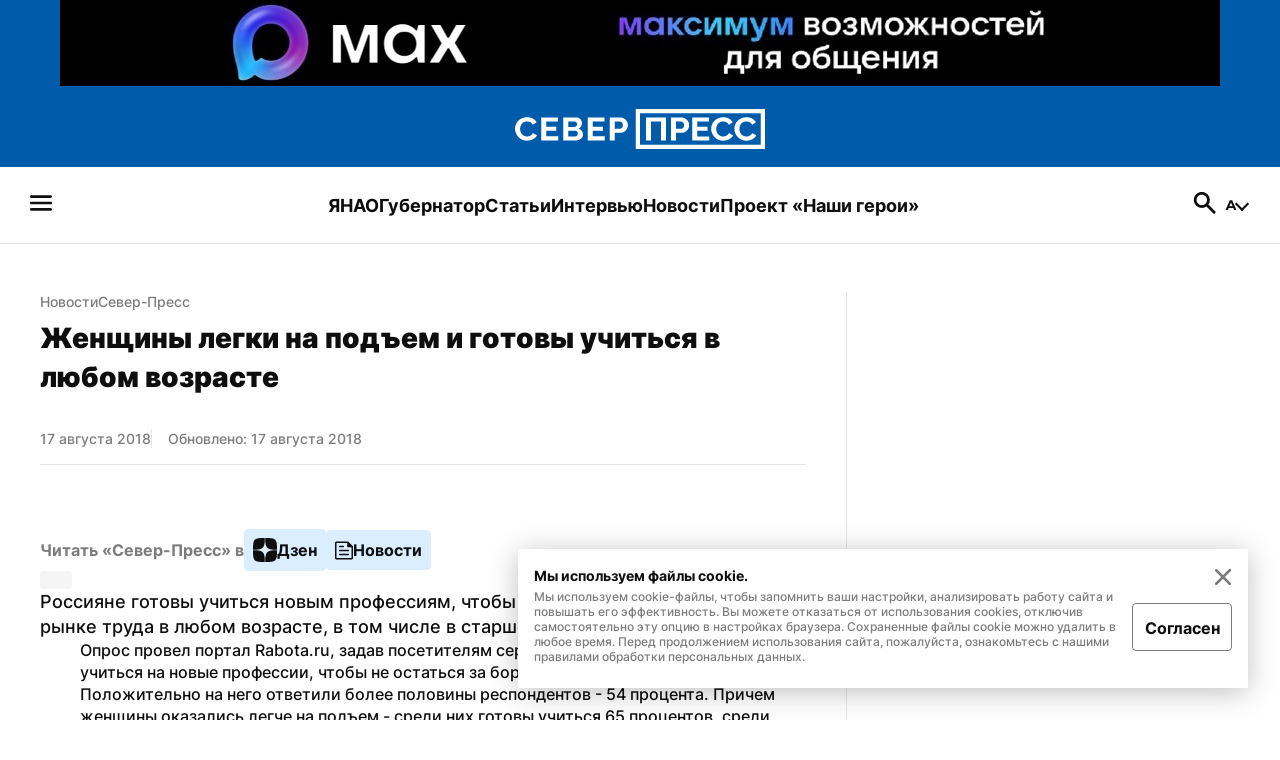

--- FILE ---
content_type: text/html; charset=utf-8
request_url: https://sever-press.ru/news/sever-press/zhenshchiny-legki-na-pod-em-i-gotovy-uchitsya-v-lyubom-vozraste/
body_size: 67073
content:
<!DOCTYPE html><html><head><meta charSet="utf-8"/><meta name="viewport" content="width=device-width"/><link rel="apple-touch-icon" sizes="180x180" href="/apple-touch-icon.png"/><link rel="icon" type="image/svg" sizes="120x120" href="/favicon-120x120.svg"/><link rel="icon" type="image/png" sizes="32x32" href="/favicon-32x32.png"/><link rel="icon" type="image/png" sizes="16x16" href="/favicon-16x16.png"/><meta property="og:site_name" content="«Север-Пресс»"/><meta name="msapplication-TileColor" content="#00aba9"/><meta name="theme-color" content="#ffffff"/><script async="" src="https://jsn.24smi.net/smi.js"></script><link rel="dns-prefetch" href="https://yamal-media.ru/"/><link rel="canonical" href="https://sever-press.ru/news/sever-press/zhenshchiny-legki-na-pod-em-i-gotovy-uchitsya-v-lyubom-vozraste/"/><script>window.yaContextCb = window.yaContextCb || []</script><script src="https://yandex.ru/ads/system/context.js" async=""></script><noscript><div><img src="https://top-fwz1.mail.ru/counter?id=3347184;js=na" style="position:absolute;left:-9999px" alt="http://Top.Mail.Ru "/></div></noscript><script type="application/ld+json">{"@context":"https://schema.org","@graph":[{"@type":"NewsArticle","@id":"https://sever-press.ru/news/sever-press/zhenshchiny-legki-na-pod-em-i-gotovy-uchitsya-v-lyubom-vozraste/#article","url":"https://sever-press.ru/news/sever-press/zhenshchiny-legki-na-pod-em-i-gotovy-uchitsya-v-lyubom-vozraste/","author":[{"@type":"Person","@id":"https://sever-press.ru/author/187/#person","url":"https://sever-press.ru/author/187/","name":" Север-Пресс"}],"headline":"Женщины легки на подъем и готовы учиться в любом возрасте","description":"Россияне готовы учиться новым профессиям, чтобы быть востребованными на рынке труда в любом возрасте, в том числе в старшем.","genre":"Новости","articleSection":"Север-Пресс","articleBody":"","datePublished":"2018-08-17T04:11+00:00","dateModified":"2018-08-17T04:11+00:00","isPartOf":{"@type":"WebSite","@id":"https://sever-press.ru/#website","url":"https://sever-press.ru/","name":"Север-Пресс","description":"Север-Пресс — старейшее информационное агентство ЯНАО. Рассказываем, что происходит на Ямале семь дней в неделю","publisher":{"@id":"https://sever-press.ru/#organization","@type":"Organization","name":"Север-Пресс","legalName":"Интернет-сайт Север-Пресс","slogan":"Официально, оперативно, достоверно","email":"sever-press@yamal-media.ru","telephone":"+7 (34922) 7-12-62","sameAs":[],"address":{"@type":"PostalAddress","addressCountry":"Россия","addressLocality":"Салехард","addressRegion":"Ямало-Ненецкий автономный округ","postalCode":"629008","streetAddress":"мкр. Богдана Кнунянца, д. 1, каб. 106"},"logo":{"@type":"ImageObject","@id":"https://sever-press.ru/img/png/logo.png/#imageobject","url":"https://sever-press.ru/img/png/logo.png","width":250,"height":40},"image":{"@id":"https://sever-press.ru/img/png/logo.png/#imageobject"}},"copyrightHolder":{"@id":"https://sever-press.ru/#organization"},"inLanguage":"ru-RU"},"inLanguage":"ru-RU","isAccessibleForFree":"TRUE","isFamilyFriendly":"TRUE","license":"https://sever-press.ru/download/rules_for_the_use_of_materials.docx","image":[{"@type":"ImageObject","inLanguage":"ru-RU","url":"https://sever-press.ru/images/insecure/rs:fill-down:1920:1920/aHR0cHM6Ly9zdG9yYWdlLnlhbmRleGNsb3VkLm5ldC95bS1zaXRlcy1zdGF0aWMvNDI0MjUud2VicA.webp","width":1920,"height":1920,"caption":"(Фото: «Север-Пресс»)"},{"@type":"ImageObject","inLanguage":"ru-RU","url":"https://sever-press.ru/images/insecure/rs:fill-down:1920:1440/aHR0cHM6Ly9zdG9yYWdlLnlhbmRleGNsb3VkLm5ldC95bS1zaXRlcy1zdGF0aWMvNDI0MjUud2VicA.webp","width":1920,"height":1440,"caption":"(Фото: «Север-Пресс»)"},{"@type":"ImageObject","inLanguage":"ru-RU","url":"https://sever-press.ru/images/insecure/rs:fill-down:1920:1080/aHR0cHM6Ly9zdG9yYWdlLnlhbmRleGNsb3VkLm5ldC95bS1zaXRlcy1zdGF0aWMvNDI0MjUud2VicA.webp","width":1920,"height":1080,"caption":"(Фото: «Север-Пресс»)"}],"mainEntityOfPage":{"@type":"WebPage","@id":"https://sever-press.ru/news/sever-press/zhenshchiny-legki-na-pod-em-i-gotovy-uchitsya-v-lyubom-vozraste/#webpage","url":"https://sever-press.ru/news/sever-press/zhenshchiny-legki-na-pod-em-i-gotovy-uchitsya-v-lyubom-vozraste/","name":"Женщины легки на подъем и готовы учиться в любом возрасте","publisher":{"@id":"https://sever-press.ru/#organization"},"inLanguage":"ru-RU","datePublished":"2018-08-17T04:11+00:00","dateModified":"2018-08-17T04:11+00:00","description":"Россияне готовы учиться новым профессиям, чтобы быть востребованными на рынке труда в любом возрасте, в том числе в старшем.","breadcrumb":{"@type":"BreadcrumbList","itemListElement":[{"@type":"ListItem","position":1,"name":"Главная","item":{"@type":"WebPage","@id":"https://sever-press.ru/#webpage","url":"https://sever-press.ru/"}},{"@type":"ListItem","position":2,"name":"🌏 Север-Пресс","item":{"@type":"WebPage","@id":"https://sever-press.ru/category/sever-press/#webpage","url":"https://sever-press.ru/category/sever-press/"}}]}}}]}</script><title>Женщины легки на подъем и готовы учиться в любом возрасте | Север-Пресс</title><meta property="og:title" content="Женщины легки на подъем и готовы учиться в любом возрасте | Север-Пресс"/><meta property="og:type" content="article"/><meta property="og:url" content="https://sever-press.ru/news/sever-press/zhenshchiny-legki-na-pod-em-i-gotovy-uchitsya-v-lyubom-vozraste/"/><meta property="og:image" content="https://sever-press.ru/images/insecure/rs:fill-down:1920:1080/aHR0cHM6Ly9zdG9yYWdlLnlhbmRleGNsb3VkLm5ldC95bS1zaXRlcy1zdGF0aWMvNDI0MjUud2VicA.webp"/><meta property="og:description" content="Россияне готовы учиться новым профессиям, чтобы быть востребованными на рынке труда в любом возрасте, в том числе в старшем."/><meta name="description" content="Россияне готовы учиться новым профессиям, чтобы быть востребованными на рынке труда в любом возрасте, в том числе в старшем."/><meta name="twitter:card" content="summary_large_image"/><meta name="twitter:title" content="Женщины легки на подъем и готовы учиться в любом возрасте | Север-Пресс"/><meta name="twitter:description" content="Россияне готовы учиться новым профессиям, чтобы быть востребованными на рынке труда в любом возрасте, в том числе в старшем."/><meta name="twitter:image" content="https://sever-press.ru/images/insecure/rs:fill-down:1920:1080/aHR0cHM6Ly9zdG9yYWdlLnlhbmRleGNsb3VkLm5ldC95bS1zaXRlcy1zdGF0aWMvNDI0MjUud2VicA.webp"/><meta property="article:author" content=" Север-Пресс"/><meta property="article:section" content="Север-Пресс"/><meta property="article:published_time" content="2018-08-17T04:11:10+00:00Z"/><meta property="article:modified_time" content="2018-08-17T04:11:10+00:00Z"/><link rel="preload" as="image" href="https://sever-press.ru/images/insecure/rs:fill-down:1920:1080/aHR0cHM6Ly9zdG9yYWdlLnlhbmRleGNsb3VkLm5ldC95bS1zaXRlcy1zdGF0aWMvNDI0MjUud2VicA.webp"/><meta name="next-head-count" content="32"/><link rel="preload" href="/_next/static/css/4b6504f8e8fe50ee.css" as="style"/><link rel="stylesheet" href="/_next/static/css/4b6504f8e8fe50ee.css" data-n-g=""/><link rel="preload" href="/_next/static/css/4428363f87715cd2.css" as="style"/><link rel="stylesheet" href="/_next/static/css/4428363f87715cd2.css" data-n-p=""/><link rel="preload" href="/_next/static/css/e1d92963bbb65c92.css" as="style"/><link rel="stylesheet" href="/_next/static/css/e1d92963bbb65c92.css" data-n-p=""/><noscript data-n-css=""></noscript><script defer="" nomodule="" src="/_next/static/chunks/polyfills-c67a75d1b6f99dc8.js"></script><script src="/_next/static/chunks/webpack-59c5c889f52620d6.js" defer=""></script><script src="/_next/static/chunks/framework-7751730b10fa0f74.js" defer=""></script><script src="/_next/static/chunks/main-18d70c5b082a9d07.js" defer=""></script><script src="/_next/static/chunks/pages/_app-b1a56d1c8e88a3fe.js" defer=""></script><script src="/_next/static/chunks/745-fbdce756b673a9bc.js" defer=""></script><script src="/_next/static/chunks/419-f09500370c7cc803.js" defer=""></script><script src="/_next/static/chunks/168-9587f953c7bc16d1.js" defer=""></script><script src="/_next/static/chunks/854-d9256aae07afd13f.js" defer=""></script><script src="/_next/static/chunks/811-741486b7188186bb.js" defer=""></script><script src="/_next/static/chunks/202-91ce3e5ff9f0ac17.js" defer=""></script><script src="/_next/static/chunks/pages/news/%5BslugCategory%5D/%5Bslug%5D-5b9f7d0b7b34c702.js" defer=""></script><script src="/_next/static/_S9ymu_JhnP4LF1l9XjS2/_buildManifest.js" defer=""></script><script src="/_next/static/_S9ymu_JhnP4LF1l9XjS2/_ssgManifest.js" defer=""></script></head><body><div id="__next"><div class="baseLayout_BaseLayout__h6a80"><header><div class="header_Header__Dezsy"><div class="header_wrapper__qCKQ8"><div class="header_logo__d4jIK"><svg width="28" height="28" fill="none" xmlns="http://www.w3.org/2000/svg" class="header_mobileIcon__cjNEw"><path d="M4.375 21.817c-.389 0-.715-.131-.977-.394a1.327 1.327 0 0 1-.394-.977c0-.389.131-.715.394-.977.262-.263.588-.394.977-.394h19.25c.389 0 .715.131.977.394.263.262.394.588.394.977s-.131.714-.394.977a1.327 1.327 0 0 1-.977.394H4.375Zm0-6.446c-.389 0-.715-.131-.977-.394A1.327 1.327 0 0 1 3.004 14c0-.389.131-.714.394-.977.262-.262.588-.394.977-.394h19.25c.389 0 .715.132.977.394.263.263.394.588.394.977s-.131.715-.394.977a1.327 1.327 0 0 1-.977.394H4.375Zm0-6.446c-.389 0-.715-.131-.977-.394a1.327 1.327 0 0 1-.394-.977c0-.389.131-.72.394-.991.262-.273.588-.409.977-.409h19.25c.389 0 .715.136.977.409.263.272.394.602.394.991 0 .39-.131.715-.394.977a1.327 1.327 0 0 1-.977.394H4.375Z" fill="#F6F6F8"></path></svg><a href="/"><svg width="250" height="40" fill="none" xmlns="http://www.w3.org/2000/svg" class="header_desktopIcon__FccC6"><path d="M0 19.726c0-1.388.266-2.765.81-4.125a11.74 11.74 0 0 1 2.365-3.713c1.042-1.118 2.304-2.01 3.792-2.675 1.489-.66 3.181-.994 5.077-.994 2.264 0 4.223.469 5.87 1.4 1.646.937 2.88 2.15 3.707 3.651l-3.877 2.54c-.39-.87-.906-1.546-1.546-2.037a5.866 5.866 0 0 0-2.077-1.028 8.585 8.585 0 0 0-2.213-.293c-1.143 0-2.145.22-3.005.655a6.382 6.382 0 0 0-2.145 1.727 7.242 7.242 0 0 0-1.268 2.41 8.853 8.853 0 0 0-.413 2.64c0 1 .164 1.953.498 2.867a7.475 7.475 0 0 0 1.41 2.41 6.89 6.89 0 0 0 2.178 1.665c.844.412 1.794.62 2.847.62.73 0 1.478-.113 2.23-.344a6.343 6.343 0 0 0 2.094-1.106c.64-.508 1.132-1.168 1.478-1.97l4.154 2.28c-.504 1.13-1.296 2.1-2.383 2.901a12.254 12.254 0 0 1-3.673 1.84c-1.364.423-2.706.637-4.03.637-1.738 0-3.34-.344-4.805-1.027A11.945 11.945 0 0 1 3.3 27.92a12.496 12.496 0 0 1-2.44-3.843 11.508 11.508 0 0 1-.86-4.35Zm43.275 7.624v4.17h-16.99V8.384h16.68v4.17H31.292v5.215h10.058v3.91H31.293v5.672h11.982Zm24.711-1.794c0 1.303-.362 2.393-1.08 3.273-.72.88-1.687 1.546-2.899 2.003-1.21.457-2.564.683-4.052.683H48.182V8.377h13.216c1.143 0 2.134.288 2.972.864a5.706 5.706 0 0 1 1.924 2.235c.447.914.668 1.856.668 2.833 0 1.089-.3 2.127-.894 3.126-.595.999-1.466 1.738-2.61 2.218 1.398.39 2.502 1.09 3.311 2.1.81 1.02 1.217 2.285 1.217 3.803ZM53.197 12.458v5.474h6.04c.526 0 .995-.102 1.408-.31.414-.21.736-.514.98-.932.237-.412.362-.914.362-1.501 0-.564-.108-1.05-.328-1.45a2.447 2.447 0 0 0-.895-.948 2.537 2.537 0 0 0-1.318-.345h-6.249v.012Zm9.678 12.19c0-.543-.113-1.04-.345-1.485a2.736 2.736 0 0 0-.928-1.06c-.39-.26-.86-.39-1.41-.39h-7v5.767h6.763c.572 0 1.081-.13 1.528-.39.447-.259.787-.597 1.03-1.01.238-.411.363-.891.363-1.433Zm26.941 2.702v4.17h-16.99V8.384h16.68v4.17H77.834v5.215h10.057v3.91H77.835v5.672h11.981Zm4.907 4.17V8.384h10.364a7.31 7.31 0 0 1 3.107.666 8.497 8.497 0 0 1 2.49 1.76 7.9 7.9 0 0 1 1.647 2.495c.391.937.583 1.88.583 2.833 0 1.304-.328 2.545-.979 3.73a7.9 7.9 0 0 1-2.66 2.867c-1.121.728-2.462 1.09-4.013 1.09h-5.524v7.691h-5.014v.006Zm5.01-11.828h5.218c.526 0 1.007-.14 1.443-.423.436-.282.781-.694 1.047-1.236.261-.542.396-1.174.396-1.89 0-.785-.152-1.44-.464-1.97-.311-.53-.69-.937-1.149-1.207a2.852 2.852 0 0 0-1.477-.407h-5.009v7.133h-.005ZM250 40H120.74V0H250v40Zm-125.1-4.154h120.934V4.148H124.9v31.698Zm6.118-4.277V8.43h19.94V31.57h-5.009V12.602h-9.916v18.967h-5.015Zm24.949 0V8.43h10.363c1.121 0 2.157.226 3.107.666a8.502 8.502 0 0 1 2.491 1.76 7.934 7.934 0 0 1 1.647 2.495c.39.937.583 1.88.583 2.833 0 1.304-.328 2.545-.979 3.73a7.91 7.91 0 0 1-2.66 2.867c-1.121.728-2.463 1.09-4.013 1.09h-5.524v7.691h-5.015v.006Zm5.015-11.829h5.218a2.6 2.6 0 0 0 1.443-.423c.436-.282.781-.694 1.047-1.236.261-.541.397-1.174.397-1.89 0-.785-.153-1.44-.465-1.97-.311-.53-.69-.937-1.149-1.207a2.852 2.852 0 0 0-1.477-.407h-5.009v7.133h-.005Zm33.359 7.658v4.17H177.35V8.432h16.68v4.17h-11.671v5.215h10.058v3.91h-10.058v5.672h11.982Zm1.783-7.63c0-1.388.266-2.765.809-4.125a11.755 11.755 0 0 1 2.366-3.713c1.041-1.117 2.304-2.009 3.792-2.675 1.489-.66 3.181-.993 5.077-.993 2.264 0 4.222.468 5.869 1.4 1.647.936 2.881 2.15 3.707 3.65l-3.877 2.54c-.39-.869-.905-1.546-1.545-2.037a5.853 5.853 0 0 0-2.077-1.027 8.583 8.583 0 0 0-2.213-.294c-1.143 0-2.145.22-3.005.655a6.367 6.367 0 0 0-2.145 1.727 7.242 7.242 0 0 0-1.268 2.41 8.864 8.864 0 0 0-.413 2.64c0 1 .164 1.953.498 2.868a7.482 7.482 0 0 0 1.409 2.41 6.894 6.894 0 0 0 2.179 1.664c.843.412 1.794.62 2.847.62a7.58 7.58 0 0 0 2.23-.343 6.232 6.232 0 0 0 2.094-1.107c.64-.508 1.132-1.168 1.477-1.97l4.155 2.28c-.504 1.13-1.296 2.1-2.383 2.901a12.257 12.257 0 0 1-3.673 1.84c-1.364.423-2.706.638-4.03.638-1.738 0-3.339-.344-4.805-1.027a11.952 11.952 0 0 1-3.776-2.737 12.609 12.609 0 0 1-2.439-3.843 11.567 11.567 0 0 1-.86-4.351Zm23.234 0c0-1.388.266-2.765.809-4.125a11.738 11.738 0 0 1 2.366-3.713c1.041-1.117 2.303-2.009 3.792-2.675 1.488-.66 3.181-.993 5.077-.993 2.264 0 4.222.468 5.869 1.4 1.647.936 2.881 2.15 3.707 3.65l-3.877 2.54c-.39-.869-.905-1.546-1.545-2.037a5.87 5.87 0 0 0-2.077-1.027 8.588 8.588 0 0 0-2.213-.294c-1.143 0-2.145.22-3.006.655a6.386 6.386 0 0 0-2.145 1.727 7.24 7.24 0 0 0-1.267 2.41 8.834 8.834 0 0 0-.414 2.64c0 1 .165 1.953.498 2.868a7.484 7.484 0 0 0 1.41 2.41 6.882 6.882 0 0 0 2.179 1.664c.843.412 1.794.62 2.847.62a7.58 7.58 0 0 0 2.23-.343 6.354 6.354 0 0 0 2.094-1.107c.639-.508 1.132-1.168 1.477-1.97l4.154 2.28c-.503 1.13-1.296 2.1-2.382 2.901a12.263 12.263 0 0 1-3.674 1.84c-1.364.423-2.705.638-4.029.638-1.738 0-3.34-.344-4.806-1.027a11.948 11.948 0 0 1-3.775-2.737 12.478 12.478 0 0 1-2.439-3.843 11.567 11.567 0 0 1-.86-4.351Z" fill="#fff"></path></svg><svg width="188" height="30" fill="none" xmlns="http://www.w3.org/2000/svg" class="header_mobileIcon__cjNEw"><g clip-path="url(#logoMobile_svg__a)" fill="#fff"><path d="M.523 15.448c0-1.04.199-2.074.605-3.094a8.81 8.81 0 0 1 1.77-2.785 8.652 8.652 0 0 1 2.835-2.006c1.113-.495 2.379-.745 3.797-.745 1.693 0 3.157.352 4.389 1.05 1.231.703 2.154 1.613 2.772 2.739l-2.9 1.904c-.291-.652-.676-1.16-1.155-1.528a4.382 4.382 0 0 0-1.553-.77 6.404 6.404 0 0 0-1.655-.22c-.855 0-1.604.165-2.247.49a4.774 4.774 0 0 0-1.604 1.296 5.437 5.437 0 0 0-.949 1.807 6.659 6.659 0 0 0-.308 1.981c0 .75.122 1.464.372 2.15a5.61 5.61 0 0 0 1.054 1.807c.453.52.994.936 1.63 1.249.63.309 1.341.465 2.128.465.546 0 1.105-.084 1.668-.258a4.738 4.738 0 0 0 1.566-.83 3.74 3.74 0 0 0 1.105-1.476l3.106 1.71c-.376.846-.969 1.574-1.782 2.175a9.154 9.154 0 0 1-2.746 1.38c-1.02.317-2.024.478-3.014.478-1.3 0-2.497-.258-3.593-.77a8.932 8.932 0 0 1-2.824-2.053 9.375 9.375 0 0 1-1.824-2.882 8.653 8.653 0 0 1-.643-3.264Zm32.362 5.719v3.127H20.179V6.941h12.473v3.128h-8.728v3.91h7.522v2.934h-7.522v4.254h8.96Zm18.479-1.346c0 .977-.271 1.794-.809 2.454-.537.66-1.26 1.16-2.167 1.503-.905.343-1.917.512-3.03.512h-8.804V6.937h9.883c.855 0 1.596.216 2.222.647.627.432 1.105.99 1.44 1.677.334.685.499 1.392.499 2.124 0 .817-.225 1.596-.669 2.345-.444.75-1.096 1.304-1.951 1.663 1.045.292 1.87.817 2.476 1.575.605.766.91 1.714.91 2.853Zm-11.06-9.824v4.105h4.516c.394 0 .745-.076 1.054-.232.31-.157.55-.385.732-.699.178-.309.271-.685.271-1.125 0-.424-.08-.788-.245-1.088-.16-.3-.385-.538-.669-.711a1.893 1.893 0 0 0-.986-.258h-4.673v.008Zm7.238 9.142c0-.406-.085-.779-.258-1.113a2.051 2.051 0 0 0-.694-.796c-.293-.194-.644-.292-1.054-.292H40.3v4.326h5.058c.427 0 .808-.097 1.143-.292.334-.195.588-.449.77-.758.178-.309.27-.668.27-1.075Zm20.147 2.028v3.127H54.983V6.941h12.473v3.128h-8.728v3.91h7.522v2.934h-7.522v4.254h8.96Zm3.67 3.127V6.941h7.749c.838 0 1.612.17 2.324.5a6.36 6.36 0 0 1 1.862 1.32 5.94 5.94 0 0 1 1.231 1.87c.293.703.436 1.41.436 2.126 0 .977-.245 1.908-.732 2.797a5.922 5.922 0 0 1-1.989 2.15c-.838.546-1.841.817-3 .817h-4.132v5.77h-3.75v.003Zm3.745-8.87h3.902a1.94 1.94 0 0 0 1.08-.318c.326-.212.584-.521.783-.927.194-.407.296-.88.296-1.418 0-.588-.114-1.08-.347-1.477-.233-.398-.516-.703-.86-.906a2.13 2.13 0 0 0-1.104-.305h-3.746v5.35h-.004ZM187.477 30H90.815V0h96.662v30Zm-93.551-3.115h90.436V3.11H93.926v23.774Zm4.575-3.208V6.323h14.911v17.354h-3.745V9.45h-7.416v14.226h-3.75Zm18.657 0V6.323h7.75c.838 0 1.612.17 2.324.5a6.354 6.354 0 0 1 1.862 1.32 5.958 5.958 0 0 1 1.232 1.871c.292.703.435 1.41.435 2.125a5.74 5.74 0 0 1-.732 2.798 5.914 5.914 0 0 1-1.989 2.15c-.838.546-1.841.817-3.001.817h-4.131v5.768h-3.75v.005Zm3.75-8.872h3.903c.393 0 .753-.105 1.079-.317.326-.212.584-.52.783-.927.195-.406.296-.88.296-1.418 0-.588-.114-1.08-.347-1.477-.233-.398-.516-.703-.859-.906a2.13 2.13 0 0 0-1.105-.305h-3.746v5.35h-.004Zm24.947 5.744v3.128h-12.706V6.323h12.473v3.128h-8.728v3.911h7.522v2.933h-7.522v4.254h8.961Zm1.333-5.723c0-1.04.199-2.074.605-3.094a8.804 8.804 0 0 1 1.769-2.784 8.657 8.657 0 0 1 2.836-2.007c1.113-.495 2.379-.745 3.797-.745 1.693 0 3.157.352 4.389 1.05 1.231.703 2.154 1.613 2.772 2.738l-2.899 1.905c-.292-.652-.677-1.16-1.156-1.528a4.38 4.38 0 0 0-1.553-.77 6.405 6.405 0 0 0-1.655-.22c-.855 0-1.604.165-2.247.49a4.776 4.776 0 0 0-1.605 1.296 5.461 5.461 0 0 0-.948 1.807 6.67 6.67 0 0 0-.309 1.981c0 .75.123 1.464.373 2.15.25.686.597 1.287 1.054 1.807.453.521.994.936 1.629 1.249.631.309 1.342.465 2.129.465a5.65 5.65 0 0 0 1.668-.258 4.658 4.658 0 0 0 1.566-.83c.478-.38.846-.875 1.105-1.476l3.106 1.71c-.376.846-.969 1.574-1.782 2.175a9.149 9.149 0 0 1-2.747 1.38c-1.02.317-2.023.478-3.013.478-1.3 0-2.497-.258-3.594-.77a8.944 8.944 0 0 1-2.823-2.053 9.465 9.465 0 0 1-1.824-2.882 8.712 8.712 0 0 1-.643-3.264Zm17.374 0c0-1.04.199-2.074.606-3.094a8.804 8.804 0 0 1 1.769-2.784 8.642 8.642 0 0 1 2.835-2.007c1.114-.495 2.379-.745 3.797-.745 1.693 0 3.158.352 4.389 1.05 1.232.703 2.155 1.613 2.772 2.738l-2.899 1.905c-.292-.652-.677-1.16-1.155-1.528a4.384 4.384 0 0 0-1.554-.77 6.4 6.4 0 0 0-1.655-.22c-.855 0-1.604.165-2.247.49a4.772 4.772 0 0 0-1.604 1.296 5.424 5.424 0 0 0-.948 1.807 6.638 6.638 0 0 0-.309 1.981c0 .75.123 1.464.372 2.15.25.686.597 1.287 1.054 1.807.453.521.995.936 1.63 1.249.63.309 1.341.465 2.129.465.546 0 1.104-.084 1.667-.258a4.734 4.734 0 0 0 1.566-.83 3.73 3.73 0 0 0 1.105-1.476l3.107 1.71c-.377.846-.97 1.574-1.782 2.175a9.16 9.16 0 0 1-2.747 1.38c-1.02.317-2.023.478-3.014.478-1.299 0-2.497-.258-3.593-.77a8.933 8.933 0 0 1-2.823-2.053 9.37 9.37 0 0 1-1.824-2.882 8.694 8.694 0 0 1-.644-3.264Z"></path></g><defs><clipPath id="logoMobile_svg__a"><path fill="#fff" transform="translate(.523)" d="M0 0h186.954v30H0z"></path></clipPath></defs></svg></a><a href="/search/"><svg width="28" height="28" fill="none" xmlns="http://www.w3.org/2000/svg" class="header_mobileIcon__cjNEw"><path d="m22.196 24.296-6.854-6.825a6.398 6.398 0 0 1-1.998 1.05c-.768.253-1.6.38-2.494.38-2.236 0-4.132-.779-5.687-2.334-1.556-1.556-2.334-3.432-2.334-5.63 0-2.197.778-4.073 2.334-5.629 1.555-1.555 3.441-2.333 5.658-2.333 2.197 0 4.069.778 5.615 2.333 1.545 1.556 2.318 3.432 2.318 5.63 0 .875-.121 1.686-.364 2.435a7.423 7.423 0 0 1-1.094 2.115l6.912 6.854c.273.272.409.598.409.977s-.146.705-.438.977a1.306 1.306 0 0 1-.991.437c-.39 0-.72-.145-.992-.437ZM10.82 16.158c1.458 0 2.688-.51 3.69-1.53 1-1.022 1.502-2.252 1.502-3.69 0-1.459-.501-2.693-1.503-3.705-1-1.01-2.23-1.516-3.69-1.516-1.457 0-2.697.505-3.718 1.516-1.02 1.012-1.531 2.246-1.531 3.705 0 1.438.51 2.668 1.531 3.69 1.021 1.02 2.26 1.53 3.719 1.53Z" fill="#F6F6F8"></path></svg></a></div></div></div><div class="menu_Menu__qY2Zt"><nav><h2 style="display:none">Бургерное меню сайта «Север-Пресс»</h2><svg width="28" height="28" fill="none" xmlns="http://www.w3.org/2000/svg" class="menu_icon__rbq6B"><path d="M4.375 21.817c-.389 0-.715-.131-.977-.394a1.327 1.327 0 0 1-.394-.977c0-.389.131-.715.394-.977.262-.263.588-.394.977-.394h19.25c.389 0 .715.131.977.394.263.262.394.588.394.977s-.131.714-.394.977a1.327 1.327 0 0 1-.977.394H4.375Zm0-6.446c-.389 0-.715-.131-.977-.394A1.327 1.327 0 0 1 3.004 14c0-.389.131-.714.394-.977.262-.262.588-.394.977-.394h19.25c.389 0 .715.132.977.394.263.263.394.588.394.977s-.131.715-.394.977a1.327 1.327 0 0 1-.977.394H4.375Zm0-6.446c-.389 0-.715-.131-.977-.394a1.327 1.327 0 0 1-.394-.977c0-.389.131-.72.394-.991.262-.273.588-.409.977-.409h19.25c.389 0 .715.136.977.409.263.272.394.602.394.991 0 .39-.131.715-.394.977a1.327 1.327 0 0 1-.977.394H4.375Z" fill="#F6F6F8"></path></svg></nav><nav><h2 style="display:none">Главные рубрики сайта «Север-Пресс»</h2><ul class="menu_list__GDv_h"><li><a href="https://sever-press.ru/tag/yanao/"><p class="Typography_text__WDByQ  Typography_size__18__iHC5f Typography_none__FajqV Typography_primary__29LdH Typography_bold__JQYIc Typography_left__ZYv3k">ЯНАО</p></a></li><li><a href="https://sever-press.ru/tag/artyuhov/"><p class="Typography_text__WDByQ  Typography_size__18__iHC5f Typography_none__FajqV Typography_primary__29LdH Typography_bold__JQYIc Typography_left__ZYv3k">Губернатор</p></a></li><li><a href="https://sever-press.ru/narrative/"><p class="Typography_text__WDByQ  Typography_size__18__iHC5f Typography_none__FajqV Typography_primary__29LdH Typography_bold__JQYIc Typography_left__ZYv3k">Статьи</p></a></li><li><a href="https://sever-press.ru/category/intervju/"><p class="Typography_text__WDByQ  Typography_size__18__iHC5f Typography_none__FajqV Typography_primary__29LdH Typography_bold__JQYIc Typography_left__ZYv3k">Интервью</p></a></li><li><a href="https://sever-press.ru/news/"><p class="Typography_text__WDByQ  Typography_size__18__iHC5f Typography_none__FajqV Typography_primary__29LdH Typography_bold__JQYIc Typography_left__ZYv3k">Новости</p></a></li><li><a href="https://heroism.sever-press.ru/" target="_blank" rel="noreferer"><p class="Typography_text__WDByQ  Typography_size__18__iHC5f Typography_none__FajqV Typography_primary__29LdH Typography_bold__JQYIc Typography_left__ZYv3k">Проект «Наши герои»</p></a></li></ul></nav><div class="menu_rightBlock__wm3cQ"><a href="/search/"><svg width="28" height="28" fill="none" xmlns="http://www.w3.org/2000/svg" class="menu_icon__rbq6B"><path d="m22.196 24.296-6.854-6.825a6.398 6.398 0 0 1-1.998 1.05c-.768.253-1.6.38-2.494.38-2.236 0-4.132-.779-5.687-2.334-1.556-1.556-2.334-3.432-2.334-5.63 0-2.197.778-4.073 2.334-5.629 1.555-1.555 3.441-2.333 5.658-2.333 2.197 0 4.069.778 5.615 2.333 1.545 1.556 2.318 3.432 2.318 5.63 0 .875-.121 1.686-.364 2.435a7.423 7.423 0 0 1-1.094 2.115l6.912 6.854c.273.272.409.598.409.977s-.146.705-.438.977a1.306 1.306 0 0 1-.991.437c-.39 0-.72-.145-.992-.437ZM10.82 16.158c1.458 0 2.688-.51 3.69-1.53 1-1.022 1.502-2.252 1.502-3.69 0-1.459-.501-2.693-1.503-3.705-1-1.01-2.23-1.516-3.69-1.516-1.457 0-2.697.505-3.718 1.516-1.02 1.012-1.531 2.246-1.531 3.705 0 1.438.51 2.668 1.531 3.69 1.021 1.02 2.26 1.53 3.719 1.53Z" fill="#F6F6F8"></path></svg></a><div class="Sizer_wrapSizer__YLxA9"><div class="Sizer_sizer__GN6Hl"><button class="Sizer_buttonCurrent__bFjiS"><svg width="12" height="10" fill="none" xmlns="http://www.w3.org/2000/svg"><path d="M8.262 7.9h-4.55L2.844 10H.52L4.888.2h2.24L11.51 10H9.13l-.868-2.1Zm-.714-1.722L5.994 2.426 4.44 6.178h3.108Z" fill="#1D1D23"></path></svg><span></span></button></div></div></div></div><div class="burgerMenu_BurgerMenu__P8E02"><div class="header_Header__Dezsy"><div class="header_wrapper__qCKQ8"><div class="header_logo__d4jIK"><svg width="28" height="28" fill="none" xmlns="http://www.w3.org/2000/svg" class="header_mobileIcon__cjNEw"><path d="M4.375 21.817c-.389 0-.715-.131-.977-.394a1.327 1.327 0 0 1-.394-.977c0-.389.131-.715.394-.977.262-.263.588-.394.977-.394h19.25c.389 0 .715.131.977.394.263.262.394.588.394.977s-.131.714-.394.977a1.327 1.327 0 0 1-.977.394H4.375Zm0-6.446c-.389 0-.715-.131-.977-.394A1.327 1.327 0 0 1 3.004 14c0-.389.131-.714.394-.977.262-.262.588-.394.977-.394h19.25c.389 0 .715.132.977.394.263.263.394.588.394.977s-.131.715-.394.977a1.327 1.327 0 0 1-.977.394H4.375Zm0-6.446c-.389 0-.715-.131-.977-.394a1.327 1.327 0 0 1-.394-.977c0-.389.131-.72.394-.991.262-.273.588-.409.977-.409h19.25c.389 0 .715.136.977.409.263.272.394.602.394.991 0 .39-.131.715-.394.977a1.327 1.327 0 0 1-.977.394H4.375Z" fill="#F6F6F8"></path></svg><a href="/"><svg width="250" height="40" fill="none" xmlns="http://www.w3.org/2000/svg" class="header_desktopIcon__FccC6"><path d="M0 19.726c0-1.388.266-2.765.81-4.125a11.74 11.74 0 0 1 2.365-3.713c1.042-1.118 2.304-2.01 3.792-2.675 1.489-.66 3.181-.994 5.077-.994 2.264 0 4.223.469 5.87 1.4 1.646.937 2.88 2.15 3.707 3.651l-3.877 2.54c-.39-.87-.906-1.546-1.546-2.037a5.866 5.866 0 0 0-2.077-1.028 8.585 8.585 0 0 0-2.213-.293c-1.143 0-2.145.22-3.005.655a6.382 6.382 0 0 0-2.145 1.727 7.242 7.242 0 0 0-1.268 2.41 8.853 8.853 0 0 0-.413 2.64c0 1 .164 1.953.498 2.867a7.475 7.475 0 0 0 1.41 2.41 6.89 6.89 0 0 0 2.178 1.665c.844.412 1.794.62 2.847.62.73 0 1.478-.113 2.23-.344a6.343 6.343 0 0 0 2.094-1.106c.64-.508 1.132-1.168 1.478-1.97l4.154 2.28c-.504 1.13-1.296 2.1-2.383 2.901a12.254 12.254 0 0 1-3.673 1.84c-1.364.423-2.706.637-4.03.637-1.738 0-3.34-.344-4.805-1.027A11.945 11.945 0 0 1 3.3 27.92a12.496 12.496 0 0 1-2.44-3.843 11.508 11.508 0 0 1-.86-4.35Zm43.275 7.624v4.17h-16.99V8.384h16.68v4.17H31.292v5.215h10.058v3.91H31.293v5.672h11.982Zm24.711-1.794c0 1.303-.362 2.393-1.08 3.273-.72.88-1.687 1.546-2.899 2.003-1.21.457-2.564.683-4.052.683H48.182V8.377h13.216c1.143 0 2.134.288 2.972.864a5.706 5.706 0 0 1 1.924 2.235c.447.914.668 1.856.668 2.833 0 1.089-.3 2.127-.894 3.126-.595.999-1.466 1.738-2.61 2.218 1.398.39 2.502 1.09 3.311 2.1.81 1.02 1.217 2.285 1.217 3.803ZM53.197 12.458v5.474h6.04c.526 0 .995-.102 1.408-.31.414-.21.736-.514.98-.932.237-.412.362-.914.362-1.501 0-.564-.108-1.05-.328-1.45a2.447 2.447 0 0 0-.895-.948 2.537 2.537 0 0 0-1.318-.345h-6.249v.012Zm9.678 12.19c0-.543-.113-1.04-.345-1.485a2.736 2.736 0 0 0-.928-1.06c-.39-.26-.86-.39-1.41-.39h-7v5.767h6.763c.572 0 1.081-.13 1.528-.39.447-.259.787-.597 1.03-1.01.238-.411.363-.891.363-1.433Zm26.941 2.702v4.17h-16.99V8.384h16.68v4.17H77.834v5.215h10.057v3.91H77.835v5.672h11.981Zm4.907 4.17V8.384h10.364a7.31 7.31 0 0 1 3.107.666 8.497 8.497 0 0 1 2.49 1.76 7.9 7.9 0 0 1 1.647 2.495c.391.937.583 1.88.583 2.833 0 1.304-.328 2.545-.979 3.73a7.9 7.9 0 0 1-2.66 2.867c-1.121.728-2.462 1.09-4.013 1.09h-5.524v7.691h-5.014v.006Zm5.01-11.828h5.218c.526 0 1.007-.14 1.443-.423.436-.282.781-.694 1.047-1.236.261-.542.396-1.174.396-1.89 0-.785-.152-1.44-.464-1.97-.311-.53-.69-.937-1.149-1.207a2.852 2.852 0 0 0-1.477-.407h-5.009v7.133h-.005ZM250 40H120.74V0H250v40Zm-125.1-4.154h120.934V4.148H124.9v31.698Zm6.118-4.277V8.43h19.94V31.57h-5.009V12.602h-9.916v18.967h-5.015Zm24.949 0V8.43h10.363c1.121 0 2.157.226 3.107.666a8.502 8.502 0 0 1 2.491 1.76 7.934 7.934 0 0 1 1.647 2.495c.39.937.583 1.88.583 2.833 0 1.304-.328 2.545-.979 3.73a7.91 7.91 0 0 1-2.66 2.867c-1.121.728-2.463 1.09-4.013 1.09h-5.524v7.691h-5.015v.006Zm5.015-11.829h5.218a2.6 2.6 0 0 0 1.443-.423c.436-.282.781-.694 1.047-1.236.261-.541.397-1.174.397-1.89 0-.785-.153-1.44-.465-1.97-.311-.53-.69-.937-1.149-1.207a2.852 2.852 0 0 0-1.477-.407h-5.009v7.133h-.005Zm33.359 7.658v4.17H177.35V8.432h16.68v4.17h-11.671v5.215h10.058v3.91h-10.058v5.672h11.982Zm1.783-7.63c0-1.388.266-2.765.809-4.125a11.755 11.755 0 0 1 2.366-3.713c1.041-1.117 2.304-2.009 3.792-2.675 1.489-.66 3.181-.993 5.077-.993 2.264 0 4.222.468 5.869 1.4 1.647.936 2.881 2.15 3.707 3.65l-3.877 2.54c-.39-.869-.905-1.546-1.545-2.037a5.853 5.853 0 0 0-2.077-1.027 8.583 8.583 0 0 0-2.213-.294c-1.143 0-2.145.22-3.005.655a6.367 6.367 0 0 0-2.145 1.727 7.242 7.242 0 0 0-1.268 2.41 8.864 8.864 0 0 0-.413 2.64c0 1 .164 1.953.498 2.868a7.482 7.482 0 0 0 1.409 2.41 6.894 6.894 0 0 0 2.179 1.664c.843.412 1.794.62 2.847.62a7.58 7.58 0 0 0 2.23-.343 6.232 6.232 0 0 0 2.094-1.107c.64-.508 1.132-1.168 1.477-1.97l4.155 2.28c-.504 1.13-1.296 2.1-2.383 2.901a12.257 12.257 0 0 1-3.673 1.84c-1.364.423-2.706.638-4.03.638-1.738 0-3.339-.344-4.805-1.027a11.952 11.952 0 0 1-3.776-2.737 12.609 12.609 0 0 1-2.439-3.843 11.567 11.567 0 0 1-.86-4.351Zm23.234 0c0-1.388.266-2.765.809-4.125a11.738 11.738 0 0 1 2.366-3.713c1.041-1.117 2.303-2.009 3.792-2.675 1.488-.66 3.181-.993 5.077-.993 2.264 0 4.222.468 5.869 1.4 1.647.936 2.881 2.15 3.707 3.65l-3.877 2.54c-.39-.869-.905-1.546-1.545-2.037a5.87 5.87 0 0 0-2.077-1.027 8.588 8.588 0 0 0-2.213-.294c-1.143 0-2.145.22-3.006.655a6.386 6.386 0 0 0-2.145 1.727 7.24 7.24 0 0 0-1.267 2.41 8.834 8.834 0 0 0-.414 2.64c0 1 .165 1.953.498 2.868a7.484 7.484 0 0 0 1.41 2.41 6.882 6.882 0 0 0 2.179 1.664c.843.412 1.794.62 2.847.62a7.58 7.58 0 0 0 2.23-.343 6.354 6.354 0 0 0 2.094-1.107c.639-.508 1.132-1.168 1.477-1.97l4.154 2.28c-.503 1.13-1.296 2.1-2.382 2.901a12.263 12.263 0 0 1-3.674 1.84c-1.364.423-2.705.638-4.029.638-1.738 0-3.34-.344-4.806-1.027a11.948 11.948 0 0 1-3.775-2.737 12.478 12.478 0 0 1-2.439-3.843 11.567 11.567 0 0 1-.86-4.351Z" fill="#fff"></path></svg><svg width="188" height="30" fill="none" xmlns="http://www.w3.org/2000/svg" class="header_mobileIcon__cjNEw"><g clip-path="url(#logoMobile_svg__a)" fill="#fff"><path d="M.523 15.448c0-1.04.199-2.074.605-3.094a8.81 8.81 0 0 1 1.77-2.785 8.652 8.652 0 0 1 2.835-2.006c1.113-.495 2.379-.745 3.797-.745 1.693 0 3.157.352 4.389 1.05 1.231.703 2.154 1.613 2.772 2.739l-2.9 1.904c-.291-.652-.676-1.16-1.155-1.528a4.382 4.382 0 0 0-1.553-.77 6.404 6.404 0 0 0-1.655-.22c-.855 0-1.604.165-2.247.49a4.774 4.774 0 0 0-1.604 1.296 5.437 5.437 0 0 0-.949 1.807 6.659 6.659 0 0 0-.308 1.981c0 .75.122 1.464.372 2.15a5.61 5.61 0 0 0 1.054 1.807c.453.52.994.936 1.63 1.249.63.309 1.341.465 2.128.465.546 0 1.105-.084 1.668-.258a4.738 4.738 0 0 0 1.566-.83 3.74 3.74 0 0 0 1.105-1.476l3.106 1.71c-.376.846-.969 1.574-1.782 2.175a9.154 9.154 0 0 1-2.746 1.38c-1.02.317-2.024.478-3.014.478-1.3 0-2.497-.258-3.593-.77a8.932 8.932 0 0 1-2.824-2.053 9.375 9.375 0 0 1-1.824-2.882 8.653 8.653 0 0 1-.643-3.264Zm32.362 5.719v3.127H20.179V6.941h12.473v3.128h-8.728v3.91h7.522v2.934h-7.522v4.254h8.96Zm18.479-1.346c0 .977-.271 1.794-.809 2.454-.537.66-1.26 1.16-2.167 1.503-.905.343-1.917.512-3.03.512h-8.804V6.937h9.883c.855 0 1.596.216 2.222.647.627.432 1.105.99 1.44 1.677.334.685.499 1.392.499 2.124 0 .817-.225 1.596-.669 2.345-.444.75-1.096 1.304-1.951 1.663 1.045.292 1.87.817 2.476 1.575.605.766.91 1.714.91 2.853Zm-11.06-9.824v4.105h4.516c.394 0 .745-.076 1.054-.232.31-.157.55-.385.732-.699.178-.309.271-.685.271-1.125 0-.424-.08-.788-.245-1.088-.16-.3-.385-.538-.669-.711a1.893 1.893 0 0 0-.986-.258h-4.673v.008Zm7.238 9.142c0-.406-.085-.779-.258-1.113a2.051 2.051 0 0 0-.694-.796c-.293-.194-.644-.292-1.054-.292H40.3v4.326h5.058c.427 0 .808-.097 1.143-.292.334-.195.588-.449.77-.758.178-.309.27-.668.27-1.075Zm20.147 2.028v3.127H54.983V6.941h12.473v3.128h-8.728v3.91h7.522v2.934h-7.522v4.254h8.96Zm3.67 3.127V6.941h7.749c.838 0 1.612.17 2.324.5a6.36 6.36 0 0 1 1.862 1.32 5.94 5.94 0 0 1 1.231 1.87c.293.703.436 1.41.436 2.126 0 .977-.245 1.908-.732 2.797a5.922 5.922 0 0 1-1.989 2.15c-.838.546-1.841.817-3 .817h-4.132v5.77h-3.75v.003Zm3.745-8.87h3.902a1.94 1.94 0 0 0 1.08-.318c.326-.212.584-.521.783-.927.194-.407.296-.88.296-1.418 0-.588-.114-1.08-.347-1.477-.233-.398-.516-.703-.86-.906a2.13 2.13 0 0 0-1.104-.305h-3.746v5.35h-.004ZM187.477 30H90.815V0h96.662v30Zm-93.551-3.115h90.436V3.11H93.926v23.774Zm4.575-3.208V6.323h14.911v17.354h-3.745V9.45h-7.416v14.226h-3.75Zm18.657 0V6.323h7.75c.838 0 1.612.17 2.324.5a6.354 6.354 0 0 1 1.862 1.32 5.958 5.958 0 0 1 1.232 1.871c.292.703.435 1.41.435 2.125a5.74 5.74 0 0 1-.732 2.798 5.914 5.914 0 0 1-1.989 2.15c-.838.546-1.841.817-3.001.817h-4.131v5.768h-3.75v.005Zm3.75-8.872h3.903c.393 0 .753-.105 1.079-.317.326-.212.584-.52.783-.927.195-.406.296-.88.296-1.418 0-.588-.114-1.08-.347-1.477-.233-.398-.516-.703-.859-.906a2.13 2.13 0 0 0-1.105-.305h-3.746v5.35h-.004Zm24.947 5.744v3.128h-12.706V6.323h12.473v3.128h-8.728v3.911h7.522v2.933h-7.522v4.254h8.961Zm1.333-5.723c0-1.04.199-2.074.605-3.094a8.804 8.804 0 0 1 1.769-2.784 8.657 8.657 0 0 1 2.836-2.007c1.113-.495 2.379-.745 3.797-.745 1.693 0 3.157.352 4.389 1.05 1.231.703 2.154 1.613 2.772 2.738l-2.899 1.905c-.292-.652-.677-1.16-1.156-1.528a4.38 4.38 0 0 0-1.553-.77 6.405 6.405 0 0 0-1.655-.22c-.855 0-1.604.165-2.247.49a4.776 4.776 0 0 0-1.605 1.296 5.461 5.461 0 0 0-.948 1.807 6.67 6.67 0 0 0-.309 1.981c0 .75.123 1.464.373 2.15.25.686.597 1.287 1.054 1.807.453.521.994.936 1.629 1.249.631.309 1.342.465 2.129.465a5.65 5.65 0 0 0 1.668-.258 4.658 4.658 0 0 0 1.566-.83c.478-.38.846-.875 1.105-1.476l3.106 1.71c-.376.846-.969 1.574-1.782 2.175a9.149 9.149 0 0 1-2.747 1.38c-1.02.317-2.023.478-3.013.478-1.3 0-2.497-.258-3.594-.77a8.944 8.944 0 0 1-2.823-2.053 9.465 9.465 0 0 1-1.824-2.882 8.712 8.712 0 0 1-.643-3.264Zm17.374 0c0-1.04.199-2.074.606-3.094a8.804 8.804 0 0 1 1.769-2.784 8.642 8.642 0 0 1 2.835-2.007c1.114-.495 2.379-.745 3.797-.745 1.693 0 3.158.352 4.389 1.05 1.232.703 2.155 1.613 2.772 2.738l-2.899 1.905c-.292-.652-.677-1.16-1.155-1.528a4.384 4.384 0 0 0-1.554-.77 6.4 6.4 0 0 0-1.655-.22c-.855 0-1.604.165-2.247.49a4.772 4.772 0 0 0-1.604 1.296 5.424 5.424 0 0 0-.948 1.807 6.638 6.638 0 0 0-.309 1.981c0 .75.123 1.464.372 2.15.25.686.597 1.287 1.054 1.807.453.521.995.936 1.63 1.249.63.309 1.341.465 2.129.465.546 0 1.104-.084 1.667-.258a4.734 4.734 0 0 0 1.566-.83 3.73 3.73 0 0 0 1.105-1.476l3.107 1.71c-.377.846-.97 1.574-1.782 2.175a9.16 9.16 0 0 1-2.747 1.38c-1.02.317-2.023.478-3.014.478-1.299 0-2.497-.258-3.593-.77a8.933 8.933 0 0 1-2.823-2.053 9.37 9.37 0 0 1-1.824-2.882 8.694 8.694 0 0 1-.644-3.264Z"></path></g><defs><clipPath id="logoMobile_svg__a"><path fill="#fff" transform="translate(.523)" d="M0 0h186.954v30H0z"></path></clipPath></defs></svg></a><a href="/search/"><svg width="28" height="28" fill="none" xmlns="http://www.w3.org/2000/svg" class="header_mobileIcon__cjNEw"><path d="m22.196 24.296-6.854-6.825a6.398 6.398 0 0 1-1.998 1.05c-.768.253-1.6.38-2.494.38-2.236 0-4.132-.779-5.687-2.334-1.556-1.556-2.334-3.432-2.334-5.63 0-2.197.778-4.073 2.334-5.629 1.555-1.555 3.441-2.333 5.658-2.333 2.197 0 4.069.778 5.615 2.333 1.545 1.556 2.318 3.432 2.318 5.63 0 .875-.121 1.686-.364 2.435a7.423 7.423 0 0 1-1.094 2.115l6.912 6.854c.273.272.409.598.409.977s-.146.705-.438.977a1.306 1.306 0 0 1-.991.437c-.39 0-.72-.145-.992-.437ZM10.82 16.158c1.458 0 2.688-.51 3.69-1.53 1-1.022 1.502-2.252 1.502-3.69 0-1.459-.501-2.693-1.503-3.705-1-1.01-2.23-1.516-3.69-1.516-1.457 0-2.697.505-3.718 1.516-1.02 1.012-1.531 2.246-1.531 3.705 0 1.438.51 2.668 1.531 3.69 1.021 1.02 2.26 1.53 3.719 1.53Z" fill="#F6F6F8"></path></svg></a></div></div></div><div class="menu_Menu__qY2Zt"><nav><h2 style="display:none">Бургерное меню сайта «Север-Пресс»</h2><svg width="28" height="28" fill="none" xmlns="http://www.w3.org/2000/svg" class="menu_icon__rbq6B"><path d="M4.375 21.817c-.389 0-.715-.131-.977-.394a1.327 1.327 0 0 1-.394-.977c0-.389.131-.715.394-.977.262-.263.588-.394.977-.394h19.25c.389 0 .715.131.977.394.263.262.394.588.394.977s-.131.714-.394.977a1.327 1.327 0 0 1-.977.394H4.375Zm0-6.446c-.389 0-.715-.131-.977-.394A1.327 1.327 0 0 1 3.004 14c0-.389.131-.714.394-.977.262-.262.588-.394.977-.394h19.25c.389 0 .715.132.977.394.263.263.394.588.394.977s-.131.715-.394.977a1.327 1.327 0 0 1-.977.394H4.375Zm0-6.446c-.389 0-.715-.131-.977-.394a1.327 1.327 0 0 1-.394-.977c0-.389.131-.72.394-.991.262-.273.588-.409.977-.409h19.25c.389 0 .715.136.977.409.263.272.394.602.394.991 0 .39-.131.715-.394.977a1.327 1.327 0 0 1-.977.394H4.375Z" fill="#F6F6F8"></path></svg></nav><nav><h2 style="display:none">Главные рубрики сайта «Север-Пресс»</h2><ul class="menu_list__GDv_h"><li><a href="https://heroism.sever-press.ru/" target="_blank" rel="noreferer"><p class="Typography_text__WDByQ  Typography_size__18__iHC5f Typography_none__FajqV Typography_primary__29LdH Typography_bold__JQYIc Typography_left__ZYv3k">Проект «Наши герои»</p></a></li></ul></nav><div class="menu_rightBlock__wm3cQ"><a href="/search/"><svg width="28" height="28" fill="none" xmlns="http://www.w3.org/2000/svg" class="menu_icon__rbq6B"><path d="m22.196 24.296-6.854-6.825a6.398 6.398 0 0 1-1.998 1.05c-.768.253-1.6.38-2.494.38-2.236 0-4.132-.779-5.687-2.334-1.556-1.556-2.334-3.432-2.334-5.63 0-2.197.778-4.073 2.334-5.629 1.555-1.555 3.441-2.333 5.658-2.333 2.197 0 4.069.778 5.615 2.333 1.545 1.556 2.318 3.432 2.318 5.63 0 .875-.121 1.686-.364 2.435a7.423 7.423 0 0 1-1.094 2.115l6.912 6.854c.273.272.409.598.409.977s-.146.705-.438.977a1.306 1.306 0 0 1-.991.437c-.39 0-.72-.145-.992-.437ZM10.82 16.158c1.458 0 2.688-.51 3.69-1.53 1-1.022 1.502-2.252 1.502-3.69 0-1.459-.501-2.693-1.503-3.705-1-1.01-2.23-1.516-3.69-1.516-1.457 0-2.697.505-3.718 1.516-1.02 1.012-1.531 2.246-1.531 3.705 0 1.438.51 2.668 1.531 3.69 1.021 1.02 2.26 1.53 3.719 1.53Z" fill="#F6F6F8"></path></svg></a><div class="Sizer_wrapSizer__YLxA9"><div class="Sizer_sizer__GN6Hl"><button class="Sizer_buttonCurrent__bFjiS"><svg width="12" height="10" fill="none" xmlns="http://www.w3.org/2000/svg"><path d="M8.262 7.9h-4.55L2.844 10H.52L4.888.2h2.24L11.51 10H9.13l-.868-2.1Zm-.714-1.722L5.994 2.426 4.44 6.178h3.108Z" fill="#1D1D23"></path></svg><span></span></button></div></div></div></div><div><nav class="burgerMenu_wrapper__RWpzv"><h2 class="Typography_text__WDByQ  Typography_size__28__5zLai Typography_none__FajqV Typography_primary__29LdH Typography_black___rBXu Typography_left__ZYv3k">Рубрики</h2><ul class="burgerMenu_list__L6Dlv"><li><a href="https://heroism.sever-press.ru/" target="_blank" rel="noreferer"><p class="Typography_text__WDByQ  Typography_size__18__iHC5f Typography_none__FajqV Typography_primary__29LdH Typography_bold__JQYIc Typography_left__ZYv3k">Проект «Наши герои»</p></a></li></ul><div class="divider_Divider__6MaDB "></div></nav><nav class="burgerMenu_wrapper__RWpzv"><h2 class="Typography_text__WDByQ  Typography_size__28__5zLai Typography_none__FajqV Typography_primary__29LdH Typography_black___rBXu Typography_left__ZYv3k">Популярные темы</h2><ul class="burgerMenu_list__L6Dlv"><li><a href="/tag/yanao/"><p class="Typography_text__WDByQ  Typography_size__18__iHC5f Typography_none__FajqV Typography_primary__29LdH Typography_bold__JQYIc Typography_left__ZYv3k">Новости ЯНАО</p></a></li><li><a href="/tag/novy-urengoy/"><p class="Typography_text__WDByQ  Typography_size__18__iHC5f Typography_none__FajqV Typography_primary__29LdH Typography_bold__JQYIc Typography_left__ZYv3k">Новый Уренгой</p></a></li><li><a href="/tag/svo/"><p class="Typography_text__WDByQ  Typography_size__18__iHC5f Typography_none__FajqV Typography_primary__29LdH Typography_bold__JQYIc Typography_left__ZYv3k">СВО</p></a></li><li><a href="/tag/salehard/"><p class="Typography_text__WDByQ  Typography_size__18__iHC5f Typography_none__FajqV Typography_primary__29LdH Typography_bold__JQYIc Typography_left__ZYv3k">Салехард</p></a></li><li><a href="/tag/artyuhov/"><p class="Typography_text__WDByQ  Typography_size__18__iHC5f Typography_none__FajqV Typography_primary__29LdH Typography_bold__JQYIc Typography_left__ZYv3k">Дмитрий Артюхов</p></a></li><li><a href="/tag/den-olenevoda/"><p class="Typography_text__WDByQ  Typography_size__18__iHC5f Typography_none__FajqV Typography_primary__29LdH Typography_bold__JQYIc Typography_left__ZYv3k">День оленевода</p></a></li><li><a href="/tag/noyabrsk/"><p class="Typography_text__WDByQ  Typography_size__18__iHC5f Typography_none__FajqV Typography_primary__29LdH Typography_bold__JQYIc Typography_left__ZYv3k">Ноябрьск</p></a></li><li><a href="https://heroism.sever-press.ru/" target="_blank" rel="noreferer"><p class="Typography_text__WDByQ  Typography_size__18__iHC5f Typography_none__FajqV Typography_primary__29LdH Typography_bold__JQYIc Typography_left__ZYv3k">Проект «Наши герои»</p></a></li></ul><div class="divider_Divider__6MaDB "></div></nav><nav class="burgerMenu_wrapper__RWpzv"><h2 class="Typography_text__WDByQ  Typography_size__28__5zLai Typography_none__FajqV Typography_primary__29LdH Typography_black___rBXu Typography_left__ZYv3k">Новости по муниципалитетам</h2><ul class="burgerMenu_list__L6Dlv"><li><a href="/tag/volnovaha/"><p class="Typography_text__WDByQ  Typography_size__18__iHC5f Typography_none__FajqV Typography_primary__29LdH Typography_bold__JQYIc Typography_left__ZYv3k">Волноваха</p></a></li><li><a href="/tag/krasnoselkupskiy-rayon/"><p class="Typography_text__WDByQ  Typography_size__18__iHC5f Typography_none__FajqV Typography_primary__29LdH Typography_bold__JQYIc Typography_left__ZYv3k">Красноселькупский район</p></a></li><li><a href="/tag/tarko-sale/"><p class="Typography_text__WDByQ  Typography_size__18__iHC5f Typography_none__FajqV Typography_primary__29LdH Typography_bold__JQYIc Typography_left__ZYv3k">Тарко-Сале</p></a></li><li><a href="/tag/novy-urengoy/"><p class="Typography_text__WDByQ  Typography_size__18__iHC5f Typography_none__FajqV Typography_primary__29LdH Typography_bold__JQYIc Typography_left__ZYv3k">Новый Уренгой</p></a></li><li><a href="/tag/priuralskiy-rayon/"><p class="Typography_text__WDByQ  Typography_size__18__iHC5f Typography_none__FajqV Typography_primary__29LdH Typography_bold__JQYIc Typography_left__ZYv3k">Приуральский район</p></a></li><li><a href="/tag/labytnangi/"><p class="Typography_text__WDByQ  Typography_size__18__iHC5f Typography_none__FajqV Typography_primary__29LdH Typography_bold__JQYIc Typography_left__ZYv3k">Лабытнанги</p></a></li><li><a href="/tag/nadymskiy-rayon/"><p class="Typography_text__WDByQ  Typography_size__18__iHC5f Typography_none__FajqV Typography_primary__29LdH Typography_bold__JQYIc Typography_left__ZYv3k">Надымский район</p></a></li><li><a href="/tag/gubkinskiy/"><p class="Typography_text__WDByQ  Typography_size__18__iHC5f Typography_none__FajqV Typography_primary__29LdH Typography_bold__JQYIc Typography_left__ZYv3k">Губкинский</p></a></li><li><a href="/tag/muravlenko/"><p class="Typography_text__WDByQ  Typography_size__18__iHC5f Typography_none__FajqV Typography_primary__29LdH Typography_bold__JQYIc Typography_left__ZYv3k">Муравленко</p></a></li><li><a href="/tag/tazovskiy-rayon/"><p class="Typography_text__WDByQ  Typography_size__18__iHC5f Typography_none__FajqV Typography_primary__29LdH Typography_bold__JQYIc Typography_left__ZYv3k">Тазовский район</p></a></li><li><a href="/tag/purovskiy-rayon/"><p class="Typography_text__WDByQ  Typography_size__18__iHC5f Typography_none__FajqV Typography_primary__29LdH Typography_bold__JQYIc Typography_left__ZYv3k">Пуровский район</p></a></li><li><a href="/tag/noyabrsk/"><p class="Typography_text__WDByQ  Typography_size__18__iHC5f Typography_none__FajqV Typography_primary__29LdH Typography_bold__JQYIc Typography_left__ZYv3k">Ноябрьск</p></a></li><li><a href="/tag/shuryshkarskiy-rayon/"><p class="Typography_text__WDByQ  Typography_size__18__iHC5f Typography_none__FajqV Typography_primary__29LdH Typography_bold__JQYIc Typography_left__ZYv3k">Шурышкарский район</p></a></li><li><a href="/tag/yamalskiy-rayon/"><p class="Typography_text__WDByQ  Typography_size__18__iHC5f Typography_none__FajqV Typography_primary__29LdH Typography_bold__JQYIc Typography_left__ZYv3k">Ямальский район</p></a></li><li><a href="/tag/salehard/"><p class="Typography_text__WDByQ  Typography_size__18__iHC5f Typography_none__FajqV Typography_primary__29LdH Typography_bold__JQYIc Typography_left__ZYv3k">Салехард</p></a></li><li><a href="https://heroism.sever-press.ru/" target="_blank" rel="noreferer"><p class="Typography_text__WDByQ  Typography_size__18__iHC5f Typography_none__FajqV Typography_primary__29LdH Typography_bold__JQYIc Typography_left__ZYv3k">Проект «Наши герои»</p></a></li></ul><div class="divider_Divider__6MaDB "></div></nav></div></div></header><div class="baseLayout_body___id3W"><main class="articlePage_ArticlePage__4M1eR"><div class="articlePage_article__KOn95" data-article-slug="https://sever-press.ru/news/sever-press/zhenshchiny-legki-na-pod-em-i-gotovy-uchitsya-v-lyubom-vozraste/" data-article-meta="{&quot;title&quot;:&quot;Женщины легки на подъем и готовы учиться в любом возрасте&quot;,&quot;description&quot;:&quot;Россияне готовы учиться новым профессиям, чтобы быть востребованными на рынке труда в любом возрасте, в том числе в старшем.&quot;,&quot;url&quot;:&quot;https://sever-press.ru/news/sever-press/zhenshchiny-legki-na-pod-em-i-gotovy-uchitsya-v-lyubom-vozraste/&quot;,&quot;file&quot;:&quot;https://storage.yandexcloud.net/ym-sites-static/42425.webp&quot;}"><div class="articlePage_wrapper__UmybX"><article class="articlePage_body__JwyFp"><div class="articleTool_ArticleTool__Ruu6e articleTool_vertical__yxHru articlePage_ArticleTool__TxP8F"><div class="vote_Vote__s_STc vote_vertical__zS3us undefined"><div class="vote_block__Jbnw5 vote_vertical__zS3us"><div class="vote_item__SuKBy vote_count___bHKp "><p class="Typography_text__WDByQ  Typography_size__14__u_K39 Typography_none__FajqV Typography_primary__29LdH Typography_normal__uCd4Q Typography_left__ZYv3k">0</p></div><div class="vote_item__SuKBy vote_button__vDAPH"><svg width="16" height="14" fill="none" xmlns="http://www.w3.org/2000/svg"><path d="M5.417 13.185c-.434 0-.803-.15-1.109-.45a1.502 1.502 0 0 1-.458-1.116v-6.8c0-.2.036-.395.108-.584A1.47 1.47 0 0 1 4.3 3.72L6.95.885A1.62 1.62 0 0 1 7.783.41c.322-.072.628-.036.917.109.278.133.483.353.617.658.133.306.16.63.083.975l-.417 2.033h5.084c.41 0 .777.162 1.1.484.322.322.483.683.483 1.083v.617c0 .144-.02.308-.058.491a2.247 2.247 0 0 1-.142.459l-2 4.683a1.845 1.845 0 0 1-.7.842 1.832 1.832 0 0 1-1.05.341H5.417Zm-3.617 0a.998.998 0 0 1-.733-.3c-.2-.2-.3-.444-.3-.733V5.22c0-.278.094-.52.283-.725a.931.931 0 0 1 .717-.309h.05c.277 0 .52.103.725.309a.992.992 0 0 1 .308.725v6.933a.984.984 0 0 1-.308.733c-.206.2-.448.3-.725.3H1.8Z" fill="#7C7C7C"></path></svg></div></div><div class="vote_block__Jbnw5 vote_vertical__zS3us"><div class="vote_item__SuKBy vote_count___bHKp "><p class="Typography_text__WDByQ  Typography_size__14__u_K39 Typography_none__FajqV Typography_primary__29LdH Typography_normal__uCd4Q Typography_left__ZYv3k">0</p></div><div class="vote_item__SuKBy vote_button__vDAPH"><svg width="16" height="14" fill="none" xmlns="http://www.w3.org/2000/svg"><path d="M1.933 9.752c-.41 0-.777-.161-1.1-.483-.322-.322-.483-.69-.483-1.1v-.6c0-.145.02-.309.058-.492a2.7 2.7 0 0 1 .142-.475l2-4.667c.133-.333.367-.616.7-.85.333-.233.683-.35 1.05-.35h6.283c.434 0 .803.153 1.109.459.305.305.458.68.458 1.125v6.8c0 .2-.036.394-.108.583-.072.189-.18.356-.325.5l-2.65 2.833c-.245.256-.528.42-.85.492a1.337 1.337 0 0 1-.917-.108 1.256 1.256 0 0 1-.617-.659 1.534 1.534 0 0 1-.083-.975l.417-2.033H1.933ZM14.217.735c.277 0 .52.103.725.309.205.205.308.453.308.741V8.72c0 .278-.097.52-.292.725a.92.92 0 0 1-.691.308H14.2c-.289 0-.536-.103-.742-.308a.992.992 0 0 1-.308-.725V1.785c0-.288.103-.536.308-.741.206-.206.453-.309.742-.309h.017Z" fill="#7C7C7C"></path></svg></div></div></div><div class="sharing_Sharing__rPij1 sharing_vertical__4AmFq"><a><svg width="24" height="25" fill="none" xmlns="http://www.w3.org/2000/svg"><path d="M22.673 16.939c0-.084-.083-.084-.083-.166-.332-.665-1.08-1.495-2.076-2.408-.498-.415-.747-.747-.913-.914-.25-.332-.25-.58-.166-.913.083-.249.415-.664.996-1.411.332-.415.498-.664.747-.913 1.246-1.66 1.827-2.74 1.66-3.238l-.082-.083c-.083-.083-.166-.166-.332-.166-.166-.083-.415-.083-.665 0H18.023l-.083.083c-.083.083-.083.083-.083.166-.332.913-.747 1.66-1.162 2.49-.249.416-.498.83-.747 1.163-.25.332-.415.58-.581.747-.166.166-.332.249-.415.415-.084.083-.25.166-.25.083-.082 0-.165 0-.165-.083l-.25-.249c-.083-.083-.083-.25-.166-.415V6.976c0-.083-.083-.25-.083-.332l-.249-.25c-.083-.082-.249-.082-.332-.165a7.447 7.447 0 0 0-1.494-.167c-1.329 0-2.242.084-2.574.25-.166.083-.332.166-.415.332-.166.166-.166.249-.083.249.415.083.747.249.913.498l.083.166c.083.083.083.249.166.498.083.25.083.498.083.83v1.329c0 .415-.083.664-.083.913s-.083.415-.166.498c-.083.166-.083.25-.166.25 0 0 0 .082-.083.082s-.166.083-.332.083c-.083 0-.249-.083-.332-.166a1 1 0 0 1-.415-.415c-.166-.166-.332-.415-.498-.747-.166-.332-.415-.664-.581-1.163l-.167-.332c-.083-.166-.249-.498-.415-.913-.166-.415-.332-.747-.498-1.162a1.146 1.146 0 0 0-.249-.332h-.083s-.083-.083-.166-.083-.166-.083-.249-.083H2.664c-.332 0-.498.083-.581.166L2 6.893v.166c0 .083 0 .166.083.332.415.996.913 1.992 1.411 2.989.499.913.997 1.743 1.329 2.324.415.582.747 1.163 1.162 1.66.415.499.664.831.747.997l.332.332.25.25c.166.165.415.414.747.663.332.25.747.498 1.162.748.415.249.913.415 1.411.58.582.167 1.08.25 1.578.167h1.245a.754.754 0 0 0 .581-.25l.083-.082c0-.083.083-.083.083-.166v-.332c0-.332 0-.582.083-.83.083-.25.083-.416.166-.582.084-.166.167-.249.25-.332l.166-.166h.083c.166-.083.415 0 .58.166.25.166.499.415.665.664.166.25.415.498.747.83.332.333.581.582.747.665l.25.166c.165.083.332.166.58.249.25.083.416.083.582.083l2.822-.083c.25 0 .499-.083.665-.166.166-.083.249-.166.249-.332v-.332c-.166-.166-.166-.25-.166-.332Z" fill="#fff"></path></svg></a><a><svg width="24" height="25" fill="none" xmlns="http://www.w3.org/2000/svg"><path d="m2.35 11.714 4.599 1.714 1.792 5.767c.078.39.546.468.858.234l2.571-2.104c.234-.234.624-.234.935 0l4.599 3.351c.311.234.779.078.857-.311L21.99 3.998c.078-.39-.312-.78-.701-.624L2.35 10.701c-.468.156-.468.857 0 1.013Zm6.157.857 9.04-5.533c.157-.078.313.156.157.234L10.3 14.208c-.234.234-.468.545-.468.935l-.233 1.87c0 .234-.39.312-.468 0l-.935-3.429c-.234-.39-.078-.857.311-1.013Z" fill="#fff"></path></svg></a><a><svg xmlns="http://www.w3.org/2000/svg" width="25" height="25" viewBox="0 0 200 200" fill="none"><g clip-path="url(#ok_svg__a)"><g clip-path="url(#ok_svg__b)" fill="#fff"><path d="M100.1 99.2c9.7 0 18.5-4 24.8-10.3 6.3-6.3 10.3-15.1 10.3-24.8 0-9.7-4-18.5-10.3-24.8C118.6 33 109.8 29 100.1 29c-9.7 0-18.5 4-24.8 10.3C69 45.5 65 54.3 65 64.1s4 18.5 10.3 24.8c6.3 6.3 15.2 10.3 24.8 10.3ZM88.9 52.7c2.9-2.9 6.9-4.7 11.3-4.7 4.5 0 8.4 1.8 11.3 4.7 2.9 2.9 4.7 6.9 4.7 11.3 0 4.5-1.8 8.4-4.7 11.3-2.9 2.9-6.9 4.7-11.3 4.7-4.5 0-8.4-1.8-11.3-4.7-2.9-2.9-4.7-6.9-4.7-11.3s1.9-8.4 4.7-11.3Z"></path><path d="m147.5 113.4-10.3-14.1c-.6-.8-1.8-.9-2.5-.2-9.7 8.3-21.7 13.7-34.6 13.7-12.9 0-24.8-5.4-34.6-13.7-.7-.6-1.9-.5-2.5.2l-10.3 14.1c-.5.7-.4 1.6.2 2.2 8.7 7 18.8 11.8 29.3 14.3l-21.8 38.4c-.6 1.1.2 2.5 1.4 2.5h21.3c.7 0 1.3-.4 1.5-1.1l15.2-34 15.2 34c.2.6.8 1.1 1.5 1.1h21.3c1.3 0 2-1.3 1.4-2.5l-21.8-38.4c10.5-2.5 20.6-7.1 29.3-14.3 1.3-.6 1.4-1.5.8-2.2Z"></path></g></g><defs><clipPath id="ok_svg__a"><path fill="#fff" d="M0 0h200v200H0z"></path></clipPath><clipPath id="ok_svg__b"><path fill="#fff" d="M0 0h200v200H0z"></path></clipPath></defs></svg></a></div></div><header><div class="breadCrumbs_BreadCrumbs__pWOMv"><a href="/news/"><p class="Typography_text__WDByQ  Typography_size__14__u_K39 Typography_none__FajqV Typography_secondary__9G4ZF Typography_normal__uCd4Q Typography_left__ZYv3k">Новости</p></a><a href="/category/sever-press/"><p class="Typography_text__WDByQ  Typography_size__14__u_K39 Typography_none__FajqV Typography_secondary__9G4ZF Typography_normal__uCd4Q Typography_left__ZYv3k">Север-Пресс</p></a></div><h1 class="Typography_text__WDByQ articlePage_title__itgef Typography_size__24__mfUQI Typography_none__FajqV Typography_primary__29LdH Typography_black___rBXu Typography_left__ZYv3k">Женщины легки на подъем и готовы учиться в любом возрасте</h1><div class="articlePage_date__SptSD"><time dateTime="2018-08-17T04:11" class="Typography_text__WDByQ  Typography_size__14__u_K39 Typography_none__FajqV Typography_secondary__9G4ZF Typography_normal__uCd4Q Typography_left__ZYv3k">17 августа 2018</time><time dateTime="2018-08-17T04:11" class="Typography_text__WDByQ articlePage_updatedDate__JXH4V Typography_size__14__u_K39 Typography_none__FajqV Typography_secondary__9G4ZF Typography_normal__uCd4Q Typography_left__ZYv3k">Обновлено: 17 августа 2018</time></div><div class="divider_Divider__6MaDB articlePage_imageDivider__EymG6"></div><div class="ArticleCover_ArticleCover__XTL4b undefined" aria-hidden="true"><div class="ArticleCover_wrapImage__0OBFA"><span style="box-sizing:border-box;display:block;overflow:hidden;width:initial;height:initial;background:none;opacity:1;border:0;margin:0;padding:0;position:absolute;top:0;left:0;bottom:0;right:0"><img alt="" sizes="(max-width: 490px) 100vw, (max-width: 1000px) calc(100vw - 32px), 766px" srcSet="https://sever-press.ru/images/insecure/rs:fill-down:640:360/aHR0cHM6Ly9zdG9yYWdlLnlhbmRleGNsb3VkLm5ldC95bS1zaXRlcy1zdGF0aWMvNDI0MjUud2VicA.webp 640w, https://sever-press.ru/images/insecure/rs:fill-down:720:405/aHR0cHM6Ly9zdG9yYWdlLnlhbmRleGNsb3VkLm5ldC95bS1zaXRlcy1zdGF0aWMvNDI0MjUud2VicA.webp 720w, https://sever-press.ru/images/insecure/rs:fill-down:1080:608/aHR0cHM6Ly9zdG9yYWdlLnlhbmRleGNsb3VkLm5ldC95bS1zaXRlcy1zdGF0aWMvNDI0MjUud2VicA.webp 1080w, https://sever-press.ru/images/insecure/rs:fill-down:1440:810/aHR0cHM6Ly9zdG9yYWdlLnlhbmRleGNsb3VkLm5ldC95bS1zaXRlcy1zdGF0aWMvNDI0MjUud2VicA.webp 1440w, https://sever-press.ru/images/insecure/rs:fill-down:1920:1080/aHR0cHM6Ly9zdG9yYWdlLnlhbmRleGNsb3VkLm5ldC95bS1zaXRlcy1zdGF0aWMvNDI0MjUud2VicA.webp 1920w" src="https://sever-press.ru/images/insecure/rs:fill-down:1920:1080/aHR0cHM6Ly9zdG9yYWdlLnlhbmRleGNsb3VkLm5ldC95bS1zaXRlcy1zdGF0aWMvNDI0MjUud2VicA.webp" decoding="async" data-nimg="fill" style="position:absolute;top:0;left:0;bottom:0;right:0;box-sizing:border-box;padding:0;border:none;margin:auto;display:block;width:0;height:0;min-width:100%;max-width:100%;min-height:100%;max-height:100%;object-fit:cover"/></span></div><div class="ArticleCover_descriptions__jTn1V"></div></div></header><div class="articlePage_content__xj7A7"><footer class="readUs_ReadUs__98yDm"><p class="Typography_text__WDByQ readUs_label__fau24 Typography_size__16__eUTzP Typography_none__FajqV Typography_secondary__9G4ZF Typography_bold__JQYIc Typography_left__ZYv3k">Читать «Север-Пресс» в</p></footer><div class="Typography_text__WDByQ adTag_adTag__VlzBv Typography_size__16__eUTzP Typography_none__FajqV Typography_secondary__9G4ZF Typography_normal__uCd4Q Typography_left__ZYv3k"></div><p class="Typography_text__WDByQ  Typography_size__18__iHC5f Typography_none__FajqV Typography_primary__29LdH Typography_normal__uCd4Q Typography_left__ZYv3k">Россияне готовы учиться новым профессиям, чтобы быть востребованными на рынке труда в любом возрасте, в том числе в старшем.</p><p class="Typography_text__WDByQ ModuleEditorSerializer_textNode__RSCh8 Typography_size__16__eUTzP Typography_none__FajqV Typography_primary__29LdH Typography_normal__uCd4Q Typography_left__ZYv3k">Опрос провел портал Rabota.ru, задав посетителям сервиса вопрос: готовы ли они учиться на новые профессии, чтобы не остаться за бортом в предпенсионном возрасте? Положительно на него ответили более половины респондентов - 54 процента. Причем женщины оказались легче на подъем - среди них готовы учиться 65 процентов, среди мужчин - 62 процента.</p><p class="Typography_text__WDByQ ModuleEditorSerializer_textNode__RSCh8 Typography_size__16__eUTzP Typography_none__FajqV Typography_primary__29LdH Typography_normal__uCd4Q Typography_left__ZYv3k">Такой настрой россиян - позитивное явление. Учиться надо в любом возрасте, поскольку проблемы с работой могут возникнуть не только за несколько лет до пенсии, но и в молодые годы, - пишет «Российская газета». И если специалист недостаточно компетентен, не владеет профессиональными умениями, ему недостаточно образования, он будет неконкурентен на рынке труда и в 25 лет.</p><p class="Typography_text__WDByQ ModuleEditorSerializer_textNode__RSCh8 Typography_size__16__eUTzP Typography_none__FajqV Typography_primary__29LdH Typography_normal__uCd4Q Typography_left__ZYv3k">По мнению проректора Академии труда и социальных отношений Александра Сафонова, общих рекомендаций по профессиональному переобучению быть не может - трудовой и образовательный путь каждого индивидуален. Одно можно сказать точно: если у вас есть любимая профессия, по который вы работаете, нужно постоянно повышать квалификацию и не бояться прихода в неё новых технологий, а дружить с ними.</p></div><span></span><footer class="authors_Authors__hfr_V"><p class="Typography_text__WDByQ authors_label__lXyyt Typography_size__14__u_K39 Typography_none__FajqV Typography_secondary__9G4ZF Typography_normal__uCd4Q Typography_left__ZYv3k">Авторы</p><a href="/author/187/"><p class="Typography_text__WDByQ  Typography_size__14__u_K39 Typography_none__FajqV Typography_secondary__9G4ZF Typography_normal__uCd4Q Typography_left__ZYv3k"> Север-Пресс</p></a></footer><div class="articleTool_ArticleTool__Ruu6e  articlePage_ArticleToolMobile__q8zwz"><div class="vote_Vote__s_STc  undefined"><div class="vote_block__Jbnw5 "><div class="vote_item__SuKBy vote_count___bHKp "><p class="Typography_text__WDByQ  Typography_size__14__u_K39 Typography_none__FajqV Typography_primary__29LdH Typography_normal__uCd4Q Typography_left__ZYv3k">0</p></div><div class="vote_item__SuKBy vote_button__vDAPH"><svg width="16" height="14" fill="none" xmlns="http://www.w3.org/2000/svg"><path d="M5.417 13.185c-.434 0-.803-.15-1.109-.45a1.502 1.502 0 0 1-.458-1.116v-6.8c0-.2.036-.395.108-.584A1.47 1.47 0 0 1 4.3 3.72L6.95.885A1.62 1.62 0 0 1 7.783.41c.322-.072.628-.036.917.109.278.133.483.353.617.658.133.306.16.63.083.975l-.417 2.033h5.084c.41 0 .777.162 1.1.484.322.322.483.683.483 1.083v.617c0 .144-.02.308-.058.491a2.247 2.247 0 0 1-.142.459l-2 4.683a1.845 1.845 0 0 1-.7.842 1.832 1.832 0 0 1-1.05.341H5.417Zm-3.617 0a.998.998 0 0 1-.733-.3c-.2-.2-.3-.444-.3-.733V5.22c0-.278.094-.52.283-.725a.931.931 0 0 1 .717-.309h.05c.277 0 .52.103.725.309a.992.992 0 0 1 .308.725v6.933a.984.984 0 0 1-.308.733c-.206.2-.448.3-.725.3H1.8Z" fill="#7C7C7C"></path></svg></div></div><div class="vote_block__Jbnw5 "><div class="vote_item__SuKBy vote_count___bHKp "><p class="Typography_text__WDByQ  Typography_size__14__u_K39 Typography_none__FajqV Typography_primary__29LdH Typography_normal__uCd4Q Typography_left__ZYv3k">0</p></div><div class="vote_item__SuKBy vote_button__vDAPH"><svg width="16" height="14" fill="none" xmlns="http://www.w3.org/2000/svg"><path d="M1.933 9.752c-.41 0-.777-.161-1.1-.483-.322-.322-.483-.69-.483-1.1v-.6c0-.145.02-.309.058-.492a2.7 2.7 0 0 1 .142-.475l2-4.667c.133-.333.367-.616.7-.85.333-.233.683-.35 1.05-.35h6.283c.434 0 .803.153 1.109.459.305.305.458.68.458 1.125v6.8c0 .2-.036.394-.108.583-.072.189-.18.356-.325.5l-2.65 2.833c-.245.256-.528.42-.85.492a1.337 1.337 0 0 1-.917-.108 1.256 1.256 0 0 1-.617-.659 1.534 1.534 0 0 1-.083-.975l.417-2.033H1.933ZM14.217.735c.277 0 .52.103.725.309.205.205.308.453.308.741V8.72c0 .278-.097.52-.292.725a.92.92 0 0 1-.691.308H14.2c-.289 0-.536-.103-.742-.308a.992.992 0 0 1-.308-.725V1.785c0-.288.103-.536.308-.741.206-.206.453-.309.742-.309h.017Z" fill="#7C7C7C"></path></svg></div></div></div><div class="sharing_Sharing__rPij1 "><a><svg width="24" height="25" fill="none" xmlns="http://www.w3.org/2000/svg"><path d="M22.673 16.939c0-.084-.083-.084-.083-.166-.332-.665-1.08-1.495-2.076-2.408-.498-.415-.747-.747-.913-.914-.25-.332-.25-.58-.166-.913.083-.249.415-.664.996-1.411.332-.415.498-.664.747-.913 1.246-1.66 1.827-2.74 1.66-3.238l-.082-.083c-.083-.083-.166-.166-.332-.166-.166-.083-.415-.083-.665 0H18.023l-.083.083c-.083.083-.083.083-.083.166-.332.913-.747 1.66-1.162 2.49-.249.416-.498.83-.747 1.163-.25.332-.415.58-.581.747-.166.166-.332.249-.415.415-.084.083-.25.166-.25.083-.082 0-.165 0-.165-.083l-.25-.249c-.083-.083-.083-.25-.166-.415V6.976c0-.083-.083-.25-.083-.332l-.249-.25c-.083-.082-.249-.082-.332-.165a7.447 7.447 0 0 0-1.494-.167c-1.329 0-2.242.084-2.574.25-.166.083-.332.166-.415.332-.166.166-.166.249-.083.249.415.083.747.249.913.498l.083.166c.083.083.083.249.166.498.083.25.083.498.083.83v1.329c0 .415-.083.664-.083.913s-.083.415-.166.498c-.083.166-.083.25-.166.25 0 0 0 .082-.083.082s-.166.083-.332.083c-.083 0-.249-.083-.332-.166a1 1 0 0 1-.415-.415c-.166-.166-.332-.415-.498-.747-.166-.332-.415-.664-.581-1.163l-.167-.332c-.083-.166-.249-.498-.415-.913-.166-.415-.332-.747-.498-1.162a1.146 1.146 0 0 0-.249-.332h-.083s-.083-.083-.166-.083-.166-.083-.249-.083H2.664c-.332 0-.498.083-.581.166L2 6.893v.166c0 .083 0 .166.083.332.415.996.913 1.992 1.411 2.989.499.913.997 1.743 1.329 2.324.415.582.747 1.163 1.162 1.66.415.499.664.831.747.997l.332.332.25.25c.166.165.415.414.747.663.332.25.747.498 1.162.748.415.249.913.415 1.411.58.582.167 1.08.25 1.578.167h1.245a.754.754 0 0 0 .581-.25l.083-.082c0-.083.083-.083.083-.166v-.332c0-.332 0-.582.083-.83.083-.25.083-.416.166-.582.084-.166.167-.249.25-.332l.166-.166h.083c.166-.083.415 0 .58.166.25.166.499.415.665.664.166.25.415.498.747.83.332.333.581.582.747.665l.25.166c.165.083.332.166.58.249.25.083.416.083.582.083l2.822-.083c.25 0 .499-.083.665-.166.166-.083.249-.166.249-.332v-.332c-.166-.166-.166-.25-.166-.332Z" fill="#fff"></path></svg></a><a><svg width="24" height="25" fill="none" xmlns="http://www.w3.org/2000/svg"><path d="m2.35 11.714 4.599 1.714 1.792 5.767c.078.39.546.468.858.234l2.571-2.104c.234-.234.624-.234.935 0l4.599 3.351c.311.234.779.078.857-.311L21.99 3.998c.078-.39-.312-.78-.701-.624L2.35 10.701c-.468.156-.468.857 0 1.013Zm6.157.857 9.04-5.533c.157-.078.313.156.157.234L10.3 14.208c-.234.234-.468.545-.468.935l-.233 1.87c0 .234-.39.312-.468 0l-.935-3.429c-.234-.39-.078-.857.311-1.013Z" fill="#fff"></path></svg></a><a><svg xmlns="http://www.w3.org/2000/svg" width="25" height="25" viewBox="0 0 200 200" fill="none"><g clip-path="url(#ok_svg__a)"><g clip-path="url(#ok_svg__b)" fill="#fff"><path d="M100.1 99.2c9.7 0 18.5-4 24.8-10.3 6.3-6.3 10.3-15.1 10.3-24.8 0-9.7-4-18.5-10.3-24.8C118.6 33 109.8 29 100.1 29c-9.7 0-18.5 4-24.8 10.3C69 45.5 65 54.3 65 64.1s4 18.5 10.3 24.8c6.3 6.3 15.2 10.3 24.8 10.3ZM88.9 52.7c2.9-2.9 6.9-4.7 11.3-4.7 4.5 0 8.4 1.8 11.3 4.7 2.9 2.9 4.7 6.9 4.7 11.3 0 4.5-1.8 8.4-4.7 11.3-2.9 2.9-6.9 4.7-11.3 4.7-4.5 0-8.4-1.8-11.3-4.7-2.9-2.9-4.7-6.9-4.7-11.3s1.9-8.4 4.7-11.3Z"></path><path d="m147.5 113.4-10.3-14.1c-.6-.8-1.8-.9-2.5-.2-9.7 8.3-21.7 13.7-34.6 13.7-12.9 0-24.8-5.4-34.6-13.7-.7-.6-1.9-.5-2.5.2l-10.3 14.1c-.5.7-.4 1.6.2 2.2 8.7 7 18.8 11.8 29.3 14.3l-21.8 38.4c-.6 1.1.2 2.5 1.4 2.5h21.3c.7 0 1.3-.4 1.5-1.1l15.2-34 15.2 34c.2.6.8 1.1 1.5 1.1h21.3c1.3 0 2-1.3 1.4-2.5l-21.8-38.4c10.5-2.5 20.6-7.1 29.3-14.3 1.3-.6 1.4-1.5.8-2.2Z"></path></g></g><defs><clipPath id="ok_svg__a"><path fill="#fff" d="M0 0h200v200H0z"></path></clipPath><clipPath id="ok_svg__b"><path fill="#fff" d="M0 0h200v200H0z"></path></clipPath></defs></svg></a></div></div></article><footer class="lastNewsList_LastNewsList__tNLjW lastNewsList_sticky__yIGbg articlePage_lastNews__vexR8"><article><div style="height:445px"></div><h2 class="Typography_text__WDByQ  Typography_size__28__5zLai Typography_none__FajqV Typography_primary__29LdH Typography_black___rBXu Typography_left__ZYv3k">Лента новостей</h2><div class="infinite-scroll-component__outerdiv"><div class="infinite-scroll-component lastNewsList_scrollComponent__4KuxV" style="height:90vh;overflow:auto;-webkit-overflow-scrolling:touch"><div class="lastNewsList_listWrapper__BOa66"><a href="/news/proisshestviya/alkogol-i-mat-pomeshali-vahtoviku-uletet-domoj-s-jamala/"><div class="lastNewsList_article__0jvKn"><p class="Typography_text__WDByQ  Typography_size__14__u_K39 Typography_none__FajqV Typography_secondary__9G4ZF Typography_normal__uCd4Q Typography_left__ZYv3k">20 января 2026, 10:30</p><p class="Typography_text__WDByQ lastNewsList_hover__qudbv Typography_size__16__eUTzP Typography_none__FajqV Typography_primary__29LdH Typography_normal__uCd4Q Typography_left__ZYv3k">Алкоголь и мат помешали вахтовику улететь домой с Ямала</p></div></a><div class="lastNewsList_divider__Xbki4"></div><a href="/news/kmns/otkryt-priem-zajavok-na-jubilejnye-sorevnovanija-olenevodov-v-nadyme/"><div class="lastNewsList_article__0jvKn"><p class="Typography_text__WDByQ  Typography_size__14__u_K39 Typography_none__FajqV Typography_secondary__9G4ZF Typography_normal__uCd4Q Typography_left__ZYv3k">20 января 2026, 10:22</p><p class="Typography_text__WDByQ lastNewsList_hover__qudbv Typography_size__16__eUTzP Typography_none__FajqV Typography_primary__29LdH Typography_normal__uCd4Q Typography_left__ZYv3k">Открыт прием заявок на юбилейные соревнования оленеводов в Надыме</p></div></a><div class="lastNewsList_divider__Xbki4"></div><a href="/narrative/obschestvo/detskie-obidy-nuzhno-li-proschat-roditelej-kogda-vy-vyrosli/"><div class="lastNewsList_article__0jvKn"><p class="Typography_text__WDByQ  Typography_size__14__u_K39 Typography_none__FajqV Typography_secondary__9G4ZF Typography_normal__uCd4Q Typography_left__ZYv3k">20 января 2026, 10:02</p><p class="Typography_text__WDByQ lastNewsList_hover__qudbv Typography_size__16__eUTzP Typography_none__FajqV Typography_primary__29LdH Typography_normal__uCd4Q Typography_left__ZYv3k">Детские обиды: нужно ли прощать родителей, когда вы выросли</p></div></a><div class="lastNewsList_divider__Xbki4"></div><a href="/news/proisshestviya/sledkom-rf-zainteresovalsja-delom-o-gibeli-rebenka-v-bolnitse-jamala/"><div class="lastNewsList_article__0jvKn"><p class="Typography_text__WDByQ  Typography_size__14__u_K39 Typography_none__FajqV Typography_secondary__9G4ZF Typography_normal__uCd4Q Typography_left__ZYv3k">20 января 2026, 09:52</p><p class="Typography_text__WDByQ lastNewsList_hover__qudbv Typography_size__16__eUTzP Typography_none__FajqV Typography_primary__29LdH Typography_normal__uCd4Q Typography_left__ZYv3k">Следком РФ заинтересовался делом о гибели ребенка в больнице на Ямале</p></div></a><div class="lastNewsList_divider__Xbki4"></div><a href="/news/obrazovanie/v-rossii-ustanovili-minimalnye-bally-i-raspisanie-ege-na-2026-god/"><div class="lastNewsList_article__0jvKn"><p class="Typography_text__WDByQ  Typography_size__14__u_K39 Typography_none__FajqV Typography_secondary__9G4ZF Typography_normal__uCd4Q Typography_left__ZYv3k">20 января 2026, 09:28</p><p class="Typography_text__WDByQ lastNewsList_hover__qudbv Typography_size__16__eUTzP Typography_none__FajqV Typography_primary__29LdH Typography_normal__uCd4Q Typography_left__ZYv3k">В России установили минимальные баллы и расписание ЕГЭ на 2026 год</p></div></a><div class="lastNewsList_divider__Xbki4"></div><a href="/news/sport/veteran-svo-s-protezom-nogi-podnjalsja-na-lednik-romantikov/"><div class="lastNewsList_article__0jvKn"><p class="Typography_text__WDByQ  Typography_size__14__u_K39 Typography_none__FajqV Typography_secondary__9G4ZF Typography_normal__uCd4Q Typography_left__ZYv3k">20 января 2026, 08:39</p><p class="Typography_text__WDByQ lastNewsList_hover__qudbv Typography_size__16__eUTzP Typography_none__FajqV Typography_primary__29LdH Typography_normal__uCd4Q Typography_left__ZYv3k">Ветеран СВО с протезом ноги поднялся на ледник Романтиков</p></div></a><div class="lastNewsList_divider__Xbki4"></div><a href="/news/obschestvo/rosgvardejtsy-v-prazdniki-zaderzhali-pochti-100-narushitelej-na-jamale/"><div class="lastNewsList_article__0jvKn"><p class="Typography_text__WDByQ  Typography_size__14__u_K39 Typography_none__FajqV Typography_secondary__9G4ZF Typography_normal__uCd4Q Typography_left__ZYv3k">20 января 2026, 08:22</p><p class="Typography_text__WDByQ lastNewsList_hover__qudbv Typography_size__16__eUTzP Typography_none__FajqV Typography_primary__29LdH Typography_normal__uCd4Q Typography_left__ZYv3k">Росгвардейцы в праздники задержали почти 100 нарушителей на Ямале</p></div></a><div class="lastNewsList_divider__Xbki4"></div><a href="/news/obrazovanie/v-shkolah-janao-otkryto-35-vakansij-dlja-buduschih-millionerov/"><div class="lastNewsList_article__0jvKn"><p class="Typography_text__WDByQ  Typography_size__14__u_K39 Typography_none__FajqV Typography_secondary__9G4ZF Typography_normal__uCd4Q Typography_left__ZYv3k">20 января 2026, 08:13</p><p class="Typography_text__WDByQ lastNewsList_hover__qudbv Typography_size__16__eUTzP Typography_none__FajqV Typography_primary__29LdH Typography_normal__uCd4Q Typography_left__ZYv3k">В школах ЯНАО открыто 35 вакансий для будущих миллионеров</p></div></a><div class="lastNewsList_divider__Xbki4"></div><a href="/news/ekologiya/sijanie-redkoj-krasoty-ozarilo-nebo-nad-novym-urengoem/"><div class="lastNewsList_article__0jvKn"><p class="Typography_text__WDByQ  Typography_size__14__u_K39 Typography_none__FajqV Typography_secondary__9G4ZF Typography_normal__uCd4Q Typography_left__ZYv3k">20 января 2026, 07:44</p><p class="Typography_text__WDByQ lastNewsList_hover__qudbv Typography_size__16__eUTzP Typography_none__FajqV Typography_primary__29LdH Typography_normal__uCd4Q Typography_left__ZYv3k">Сияние редкой красоты озарило небо над Новым Уренгоем</p></div></a></div></div></div></article></footer></div><header><article class="articlePage_relatedNews__LhgnH"><div class="divider_Divider__6MaDB "><h2 class="Typography_text__WDByQ  Typography_size__28__5zLai Typography_none__FajqV Typography_primary__29LdH Typography_black___rBXu Typography_left__ZYv3k">Также по теме</h2></div><div class="articlePage_news__1vSlq"><a href="/news/proisshestviya/alkogol-i-mat-pomeshali-vahtoviku-uletet-domoj-s-jamala/"><div class="newsBlock_NewsBlock__cd0R8 articlePage_divider__yumOq"><div class="newsBlock_titleBlock__mmxEs"><p class="Typography_text__WDByQ  Typography_size__14__u_K39 Typography_none__FajqV Typography_secondary__9G4ZF Typography_normal__uCd4Q Typography_left__ZYv3k">Происшествия</p><p class="Typography_text__WDByQ newsBlock_hover__uzVOA Typography_size__24__mfUQI Typography_none__FajqV Typography_primary__29LdH Typography_bold__JQYIc Typography_left__ZYv3k">Алкоголь и мат помешали вахтовику улететь домой с Ямала</p></div></div></a><a href="/news/kmns/otkryt-priem-zajavok-na-jubilejnye-sorevnovanija-olenevodov-v-nadyme/"><div class="newsBlock_NewsBlock__cd0R8 "><div class="newsBlock_titleBlock__mmxEs"><p class="Typography_text__WDByQ  Typography_size__14__u_K39 Typography_none__FajqV Typography_secondary__9G4ZF Typography_normal__uCd4Q Typography_left__ZYv3k">КМНС</p><p class="Typography_text__WDByQ newsBlock_hover__uzVOA Typography_size__24__mfUQI Typography_none__FajqV Typography_primary__29LdH Typography_bold__JQYIc Typography_left__ZYv3k">Открыт прием заявок на юбилейные соревнования оленеводов в Надыме</p></div></div></a></div><div style="height:321px"></div><aside class="articlePage_banners__ej3Yl"><h3 style="display:none">Реклама</h3></aside></article></header></div></main></div><footer><div class="footer_Footer__JkxYQ"><div><div class="footer_footerBlock__HuFBK"><nav class="footer_Block__vDR0E"><h2 class="Typography_text__WDByQ  Typography_size__18__iHC5f Typography_none__FajqV Typography_secondary__9G4ZF Typography_bold__JQYIc Typography_left__ZYv3k">Рубрики</h2><ul class="footer_linkList__gXDT0"><li><a href="https://sever-press.ru/tag/yanao/"><p class="Typography_text__WDByQ  Typography_size__18__iHC5f Typography_none__FajqV Typography_white__W7jYX Typography_bold__JQYIc Typography_left__ZYv3k">ЯНАО</p></a></li><li><a href="https://sever-press.ru/tag/artyuhov/"><p class="Typography_text__WDByQ  Typography_size__18__iHC5f Typography_none__FajqV Typography_white__W7jYX Typography_bold__JQYIc Typography_left__ZYv3k">Губернатор</p></a></li><li><a href="https://sever-press.ru/narrative/"><p class="Typography_text__WDByQ  Typography_size__18__iHC5f Typography_none__FajqV Typography_white__W7jYX Typography_bold__JQYIc Typography_left__ZYv3k">Статьи</p></a></li><li><a href="https://sever-press.ru/category/intervju/"><p class="Typography_text__WDByQ  Typography_size__18__iHC5f Typography_none__FajqV Typography_white__W7jYX Typography_bold__JQYIc Typography_left__ZYv3k">Интервью</p></a></li><li><a href="https://sever-press.ru/news/"><p class="Typography_text__WDByQ  Typography_size__18__iHC5f Typography_none__FajqV Typography_white__W7jYX Typography_bold__JQYIc Typography_left__ZYv3k">Новости</p></a></li></ul></nav><nav class="footer_Block__vDR0E"><h2 class="Typography_text__WDByQ  Typography_size__18__iHC5f Typography_none__FajqV Typography_secondary__9G4ZF Typography_bold__JQYIc Typography_left__ZYv3k">Темы</h2><ul class="footer_linkList__gXDT0"><li><a href="/tag/yanao/"><p class="Typography_text__WDByQ  Typography_size__18__iHC5f Typography_none__FajqV Typography_white__W7jYX Typography_bold__JQYIc Typography_left__ZYv3k">Новости ЯНАО</p></a></li><li><a href="/tag/novy-urengoy/"><p class="Typography_text__WDByQ  Typography_size__18__iHC5f Typography_none__FajqV Typography_white__W7jYX Typography_bold__JQYIc Typography_left__ZYv3k">Новый Уренгой</p></a></li><li><a href="/tag/svo/"><p class="Typography_text__WDByQ  Typography_size__18__iHC5f Typography_none__FajqV Typography_white__W7jYX Typography_bold__JQYIc Typography_left__ZYv3k">СВО</p></a></li><li><a href="/tag/salehard/"><p class="Typography_text__WDByQ  Typography_size__18__iHC5f Typography_none__FajqV Typography_white__W7jYX Typography_bold__JQYIc Typography_left__ZYv3k">Салехард</p></a></li><li><a href="/tag/artyuhov/"><p class="Typography_text__WDByQ  Typography_size__18__iHC5f Typography_none__FajqV Typography_white__W7jYX Typography_bold__JQYIc Typography_left__ZYv3k">Дмитрий Артюхов</p></a></li><li><a href="/tag/den-olenevoda/"><p class="Typography_text__WDByQ  Typography_size__18__iHC5f Typography_none__FajqV Typography_white__W7jYX Typography_bold__JQYIc Typography_left__ZYv3k">День оленевода</p></a></li><li><a href="/tag/noyabrsk/"><p class="Typography_text__WDByQ  Typography_size__18__iHC5f Typography_none__FajqV Typography_white__W7jYX Typography_bold__JQYIc Typography_left__ZYv3k">Ноябрьск</p></a></li></ul></nav><nav class="footer_Block__vDR0E"><h2 class="Typography_text__WDByQ  Typography_size__18__iHC5f Typography_none__FajqV Typography_secondary__9G4ZF Typography_bold__JQYIc Typography_left__ZYv3k">Новости по муниципалитетам</h2><ul class="footer_linkList__gXDT0"><li><a href="/tag/volnovaha/"><p class="Typography_text__WDByQ  Typography_size__18__iHC5f Typography_none__FajqV Typography_white__W7jYX Typography_bold__JQYIc Typography_left__ZYv3k">Волноваха</p></a></li><li><a href="/tag/krasnoselkupskiy-rayon/"><p class="Typography_text__WDByQ  Typography_size__18__iHC5f Typography_none__FajqV Typography_white__W7jYX Typography_bold__JQYIc Typography_left__ZYv3k">Красноселькупский район</p></a></li><li><a href="/tag/tarko-sale/"><p class="Typography_text__WDByQ  Typography_size__18__iHC5f Typography_none__FajqV Typography_white__W7jYX Typography_bold__JQYIc Typography_left__ZYv3k">Тарко-Сале</p></a></li><li><a href="/tag/novy-urengoy/"><p class="Typography_text__WDByQ  Typography_size__18__iHC5f Typography_none__FajqV Typography_white__W7jYX Typography_bold__JQYIc Typography_left__ZYv3k">Новый Уренгой</p></a></li><li><a href="/tag/priuralskiy-rayon/"><p class="Typography_text__WDByQ  Typography_size__18__iHC5f Typography_none__FajqV Typography_white__W7jYX Typography_bold__JQYIc Typography_left__ZYv3k">Приуральский район</p></a></li><li><a href="/tag/labytnangi/"><p class="Typography_text__WDByQ  Typography_size__18__iHC5f Typography_none__FajqV Typography_white__W7jYX Typography_bold__JQYIc Typography_left__ZYv3k">Лабытнанги</p></a></li><li><a href="/tag/nadymskiy-rayon/"><p class="Typography_text__WDByQ  Typography_size__18__iHC5f Typography_none__FajqV Typography_white__W7jYX Typography_bold__JQYIc Typography_left__ZYv3k">Надымский район</p></a></li></ul></nav><div class="footer_group__45f1c"><nav class="footer_Block__vDR0E"><h2 class="Typography_text__WDByQ  Typography_size__18__iHC5f Typography_none__FajqV Typography_secondary__9G4ZF Typography_bold__JQYIc Typography_left__ZYv3k">Наши проекты</h2><ul class="footer_linkList__gXDT0"><li><a href="https://ks-yanao.ru/"><p class="Typography_text__WDByQ  Typography_size__18__iHC5f Typography_none__FajqV Typography_white__W7jYX Typography_bold__JQYIc Typography_left__ZYv3k">«Красный Север»</p></a></li><li><a href="https://yamal-media.ru/"><p class="Typography_text__WDByQ  Typography_size__18__iHC5f Typography_none__FajqV Typography_white__W7jYX Typography_bold__JQYIc Typography_left__ZYv3k">«Ямал-Медиа»</p></a></li></ul></nav><nav class="footer_Block__vDR0E"><h2 class="Typography_text__WDByQ  Typography_size__18__iHC5f Typography_none__FajqV Typography_secondary__9G4ZF Typography_bold__JQYIc Typography_left__ZYv3k">Об издании</h2><ul class="footer_linkList__gXDT0"><li><a href="https://sever-press.ru/about/"><p class="Typography_text__WDByQ  Typography_size__18__iHC5f Typography_none__FajqV Typography_white__W7jYX Typography_bold__JQYIc Typography_left__ZYv3k">О нас</p></a></li><li><a href="https://sever-press.ru/contacts/"><p class="Typography_text__WDByQ  Typography_size__18__iHC5f Typography_none__FajqV Typography_white__W7jYX Typography_bold__JQYIc Typography_left__ZYv3k">Контакты</p></a></li><li><a href="https://sever-press.ru/author/"><p class="Typography_text__WDByQ  Typography_size__18__iHC5f Typography_none__FajqV Typography_white__W7jYX Typography_bold__JQYIc Typography_left__ZYv3k">Авторы</p></a></li></ul></nav></div></div><div class="footer_socialBlock__ZH2bk"><div class="footer_logoBlock__nGgEn"><svg width="150" height="25" fill="none" xmlns="http://www.w3.org/2000/svg"><g clip-path="url(#headings_svg__a)" fill="#fff"><path d="M0 12.422c0-.833.16-1.66.484-2.476A7.047 7.047 0 0 1 1.9 7.718a6.922 6.922 0 0 1 2.268-1.604c.89-.397 1.903-.596 3.037-.596 1.355 0 2.526.28 3.512.84.985.561 1.723 1.29 2.217 2.19l-2.319 1.524c-.233-.522-.542-.928-.924-1.223a3.504 3.504 0 0 0-1.243-.616 5.121 5.121 0 0 0-1.324-.176c-.684 0-1.283.132-1.798.393a3.82 3.82 0 0 0-1.283 1.036 4.35 4.35 0 0 0-.759 1.446 5.327 5.327 0 0 0-.247 1.585c0 .599.098 1.171.298 1.72.2.548.478 1.029.843 1.445.363.417.796.749 1.304 1a3.824 3.824 0 0 0 1.703.372 4.52 4.52 0 0 0 1.334-.207c.45-.139.87-.359 1.253-.664.383-.304.677-.7.884-1.181l2.485 1.368c-.301.677-.775 1.26-1.425 1.74s-1.382.85-2.198 1.104a8.083 8.083 0 0 1-2.41.383 6.708 6.708 0 0 1-2.875-.617 7.146 7.146 0 0 1-2.259-1.642 7.5 7.5 0 0 1-1.46-2.306A6.923 6.923 0 0 1 0 12.422Zm25.89 4.574v2.502H15.724V5.616h9.978v2.502h-6.982v3.129h6.017v2.346h-6.017v3.403h7.168Zm14.783-1.077c0 .783-.217 1.436-.647 1.964-.43.529-1.01.928-1.734 1.202-.724.275-1.534.41-2.424.41h-7.043V5.612h7.906c.684 0 1.277.173 1.778.518a3.42 3.42 0 0 1 1.151 1.341c.268.549.4 1.114.4 1.7a3.62 3.62 0 0 1-.535 1.876c-.356.6-.877 1.043-1.561 1.33.836.234 1.497.654 1.98 1.26.485.613.729 1.372.729 2.282ZM31.825 8.06v3.285h3.613c.315 0 .596-.061.843-.186.247-.126.44-.309.586-.559.142-.247.217-.549.217-.9 0-.34-.065-.63-.197-.87a1.466 1.466 0 0 0-.535-.57 1.514 1.514 0 0 0-.789-.206h-3.738v.006Zm5.79 7.314c0-.325-.068-.623-.206-.89a1.64 1.64 0 0 0-.556-.637 1.485 1.485 0 0 0-.843-.233h-4.188v3.46h4.046c.342 0 .647-.078.914-.234a1.68 1.68 0 0 0 .616-.606c.143-.247.217-.535.217-.86Zm16.117 1.622v2.502H43.569V5.616h9.978v2.502h-6.982v3.129h6.017v2.346h-6.017v3.403h7.169Zm2.936 2.502V5.616h6.2c.67 0 1.29.135 1.859.4.569.267 1.063.619 1.49 1.056.423.437.751.934.985 1.496.234.562.349 1.128.349 1.7 0 .782-.197 1.527-.586 2.238a4.737 4.737 0 0 1-1.591 1.72c-.67.437-1.473.654-2.401.654h-3.305v4.615h-3v.003Zm2.997-7.097h3.122c.315 0 .602-.084.863-.254.26-.169.467-.416.627-.741.155-.325.237-.704.237-1.135 0-.47-.092-.863-.278-1.181-.186-.318-.413-.562-.688-.725a1.704 1.704 0 0 0-.883-.244h-2.997v4.28h-.003ZM149.563 24.063h-77.33v-24h77.33v24Zm-74.84-2.493h72.348V2.551H74.722v19.02Zm3.66-2.566V5.12H90.31v13.883h-2.996V7.624h-5.932v11.38h-3Zm14.925 0V5.12h6.2c.67 0 1.29.136 1.859.4a5.09 5.09 0 0 1 1.49 1.056c.423.437.751.935.985 1.497.234.562.349 1.127.349 1.7 0 .782-.197 1.527-.586 2.238a4.735 4.735 0 0 1-1.591 1.72c-.671.437-1.473.653-2.401.653h-3.305V19h-3v.004Zm3-7.097h3.122c.315 0 .603-.085.863-.254.261-.17.468-.417.627-.742.156-.325.237-.704.237-1.134 0-.47-.092-.863-.278-1.182a1.972 1.972 0 0 0-.687-.724 1.705 1.705 0 0 0-.884-.244h-2.997v4.28h-.003Zm19.957 4.595v2.502H106.1V5.12h9.979v2.502h-6.982v3.13h6.017v2.346h-6.017v3.403h7.168Zm1.067-4.578c0-.833.159-1.66.484-2.475a7.053 7.053 0 0 1 1.415-2.228 6.928 6.928 0 0 1 2.269-1.605c.891-.397 1.903-.596 3.037-.596 1.355 0 2.526.28 3.512.84.985.561 1.723 1.29 2.217 2.19l-2.319 1.524c-.234-.522-.542-.928-.924-1.223a3.505 3.505 0 0 0-1.243-.616 5.123 5.123 0 0 0-1.324-.176c-.684 0-1.283.132-1.798.393-.515.26-.941.606-1.283 1.036a4.36 4.36 0 0 0-.759 1.446 5.323 5.323 0 0 0-.247 1.585c0 .599.098 1.171.298 1.72.2.548.477 1.029.843 1.445a4.12 4.12 0 0 0 1.304 1 3.822 3.822 0 0 0 1.703.372c.437 0 .884-.068 1.334-.207.45-.135.87-.359 1.253-.664a3 3 0 0 0 .884-1.181l2.485 1.368c-.301.677-.775 1.26-1.426 1.74-.65.481-1.381.85-2.197 1.104a8.082 8.082 0 0 1-2.411.383 6.71 6.71 0 0 1-2.875-.617 7.148 7.148 0 0 1-2.258-1.642 7.552 7.552 0 0 1-1.459-2.306 6.963 6.963 0 0 1-.515-2.61Zm13.899 0c0-.833.16-1.66.485-2.475a7.035 7.035 0 0 1 1.415-2.228 6.918 6.918 0 0 1 2.269-1.605c.89-.397 1.903-.596 3.037-.596 1.354 0 2.526.28 3.511.84.985.561 1.724 1.29 2.218 2.19l-2.319 1.524c-.234-.522-.542-.928-.925-1.223a3.497 3.497 0 0 0-1.243-.616 5.116 5.116 0 0 0-1.323-.176c-.684 0-1.284.132-1.798.393-.515.26-.942.606-1.284 1.036-.342.43-.596.914-.758 1.446a5.323 5.323 0 0 0-.247 1.585c0 .599.098 1.171.298 1.72.199.548.477 1.029.843 1.445.362.417.795.749 1.303 1a3.828 3.828 0 0 0 1.703.372c.437 0 .884-.068 1.335-.207.45-.139.87-.359 1.252-.664.383-.304.678-.7.884-1.181l2.485 1.368c-.301.677-.775 1.26-1.425 1.74-.65.481-1.382.85-2.198 1.104a8.076 8.076 0 0 1-2.41.383 6.708 6.708 0 0 1-2.875-.617 7.152 7.152 0 0 1-2.259-1.642 7.515 7.515 0 0 1-1.459-2.306 6.963 6.963 0 0 1-.515-2.61Z"></path></g><defs><clipPath id="headings_svg__a"><path fill="#fff" transform="translate(0 .063)" d="M0 0h149.563v24H0z"></path></clipPath></defs></svg><svg class="footer_agePlus__RciKN" style="vertical-align:middle;fill:#fff;overflow:hidden" viewBox="0 0 1024 1024" xmlns="http://www.w3.org/2000/svg"><path d="M768 213.333h42.667V256A42.667 42.667 0 0 0 896 256v-42.667h42.667a42.667 42.667 0 0 0 0-85.333H896V85.333a42.667 42.667 0 0 0-85.333 0V128H768a42.667 42.667 0 0 0 0 85.333zm-469.333 85.334v426.666a42.667 42.667 0 0 0 85.333 0V298.667a42.667 42.667 0 0 0-85.333 0zM921.6 384a42.667 42.667 0 0 0-33.28 50.347A384 384 0 1 1 589.653 135.68a42.667 42.667 0 1 0 17.067-85.333 460.8 460.8 0 0 0-94.72-7.68A469.333 469.333 0 1 0 981.333 512a460.8 460.8 0 0 0-9.386-93.867A42.667 42.667 0 0 0 921.6 384zm-452.267 0v42.667A128 128 0 0 0 502.613 512a128 128 0 0 0-33.28 85.333V640a128 128 0 0 0 128 128H640a128 128 0 0 0 128-128v-42.667A128 128 0 0 0 734.72 512 128 128 0 0 0 768 426.667V384a128 128 0 0 0-128-128h-42.667a128 128 0 0 0-128 128zm213.334 256A42.667 42.667 0 0 1 640 682.667h-42.667A42.667 42.667 0 0 1 554.667 640v-42.667a42.667 42.667 0 0 1 42.666-42.666H640a42.667 42.667 0 0 1 42.667 42.666zm0-256v42.667A42.667 42.667 0 0 1 640 469.333h-42.667a42.667 42.667 0 0 1-42.666-42.666V384a42.667 42.667 0 0 1 42.666-42.667H640A42.667 42.667 0 0 1 682.667 384z"></path></svg></div><div class="footer_cosialLinks__aNGS4"><a href="https://vk.com/severpress"><svg width="24" height="25" fill="none" xmlns="http://www.w3.org/2000/svg"><path d="M22.673 16.939c0-.084-.083-.084-.083-.166-.332-.665-1.08-1.495-2.076-2.408-.498-.415-.747-.747-.913-.914-.25-.332-.25-.58-.166-.913.083-.249.415-.664.996-1.411.332-.415.498-.664.747-.913 1.246-1.66 1.827-2.74 1.66-3.238l-.082-.083c-.083-.083-.166-.166-.332-.166-.166-.083-.415-.083-.665 0H18.023l-.083.083c-.083.083-.083.083-.083.166-.332.913-.747 1.66-1.162 2.49-.249.416-.498.83-.747 1.163-.25.332-.415.58-.581.747-.166.166-.332.249-.415.415-.084.083-.25.166-.25.083-.082 0-.165 0-.165-.083l-.25-.249c-.083-.083-.083-.25-.166-.415V6.976c0-.083-.083-.25-.083-.332l-.249-.25c-.083-.082-.249-.082-.332-.165a7.447 7.447 0 0 0-1.494-.167c-1.329 0-2.242.084-2.574.25-.166.083-.332.166-.415.332-.166.166-.166.249-.083.249.415.083.747.249.913.498l.083.166c.083.083.083.249.166.498.083.25.083.498.083.83v1.329c0 .415-.083.664-.083.913s-.083.415-.166.498c-.083.166-.083.25-.166.25 0 0 0 .082-.083.082s-.166.083-.332.083c-.083 0-.249-.083-.332-.166a1 1 0 0 1-.415-.415c-.166-.166-.332-.415-.498-.747-.166-.332-.415-.664-.581-1.163l-.167-.332c-.083-.166-.249-.498-.415-.913-.166-.415-.332-.747-.498-1.162a1.146 1.146 0 0 0-.249-.332h-.083s-.083-.083-.166-.083-.166-.083-.249-.083H2.664c-.332 0-.498.083-.581.166L2 6.893v.166c0 .083 0 .166.083.332.415.996.913 1.992 1.411 2.989.499.913.997 1.743 1.329 2.324.415.582.747 1.163 1.162 1.66.415.499.664.831.747.997l.332.332.25.25c.166.165.415.414.747.663.332.25.747.498 1.162.748.415.249.913.415 1.411.58.582.167 1.08.25 1.578.167h1.245a.754.754 0 0 0 .581-.25l.083-.082c0-.083.083-.083.083-.166v-.332c0-.332 0-.582.083-.83.083-.25.083-.416.166-.582.084-.166.167-.249.25-.332l.166-.166h.083c.166-.083.415 0 .58.166.25.166.499.415.665.664.166.25.415.498.747.83.332.333.581.582.747.665l.25.166c.165.083.332.166.58.249.25.083.416.083.582.083l2.822-.083c.25 0 .499-.083.665-.166.166-.083.249-.166.249-.332v-.332c-.166-.166-.166-.25-.166-.332Z" fill="#fff"></path></svg></a><a href="https://t.me/sever_press"><svg width="24" height="25" fill="none" xmlns="http://www.w3.org/2000/svg"><path d="m2.35 11.714 4.599 1.714 1.792 5.767c.078.39.546.468.858.234l2.571-2.104c.234-.234.624-.234.935 0l4.599 3.351c.311.234.779.078.857-.311L21.99 3.998c.078-.39-.312-.78-.701-.624L2.35 10.701c-.468.156-.468.857 0 1.013Zm6.157.857 9.04-5.533c.157-.078.313.156.157.234L10.3 14.208c-.234.234-.468.545-.468.935l-.233 1.87c0 .234-.39.312-.468 0l-.935-3.429c-.234-.39-.078-.857.311-1.013Z" fill="#fff"></path></svg></a><a href="https://ok.ru/novostiyanao"><svg xmlns="http://www.w3.org/2000/svg" width="25" height="25" viewBox="0 0 200 200" fill="none"><g clip-path="url(#ok_svg__a)"><g clip-path="url(#ok_svg__b)" fill="#fff"><path d="M100.1 99.2c9.7 0 18.5-4 24.8-10.3 6.3-6.3 10.3-15.1 10.3-24.8 0-9.7-4-18.5-10.3-24.8C118.6 33 109.8 29 100.1 29c-9.7 0-18.5 4-24.8 10.3C69 45.5 65 54.3 65 64.1s4 18.5 10.3 24.8c6.3 6.3 15.2 10.3 24.8 10.3ZM88.9 52.7c2.9-2.9 6.9-4.7 11.3-4.7 4.5 0 8.4 1.8 11.3 4.7 2.9 2.9 4.7 6.9 4.7 11.3 0 4.5-1.8 8.4-4.7 11.3-2.9 2.9-6.9 4.7-11.3 4.7-4.5 0-8.4-1.8-11.3-4.7-2.9-2.9-4.7-6.9-4.7-11.3s1.9-8.4 4.7-11.3Z"></path><path d="m147.5 113.4-10.3-14.1c-.6-.8-1.8-.9-2.5-.2-9.7 8.3-21.7 13.7-34.6 13.7-12.9 0-24.8-5.4-34.6-13.7-.7-.6-1.9-.5-2.5.2l-10.3 14.1c-.5.7-.4 1.6.2 2.2 8.7 7 18.8 11.8 29.3 14.3l-21.8 38.4c-.6 1.1.2 2.5 1.4 2.5h21.3c.7 0 1.3-.4 1.5-1.1l15.2-34 15.2 34c.2.6.8 1.1 1.5 1.1h21.3c1.3 0 2-1.3 1.4-2.5l-21.8-38.4c10.5-2.5 20.6-7.1 29.3-14.3 1.3-.6 1.4-1.5.8-2.2Z"></path></g></g><defs><clipPath id="ok_svg__a"><path fill="#fff" d="M0 0h200v200H0z"></path></clipPath><clipPath id="ok_svg__b"><path fill="#fff" d="M0 0h200v200H0z"></path></clipPath></defs></svg></a></div></div></div><small class="footer_footerBlock__HuFBK footer_info__pGCA_"><div class="footer_infoBlock__Lm__4"><p class="Typography_text__WDByQ  Typography_size__14__u_K39 Typography_none__FajqV Typography_secondary__9G4ZF Typography_normal__uCd4Q Typography_left__ZYv3k">© <!-- -->2026<!-- --> Север-Пресс — Новости Ямала.</p><p class="Typography_text__WDByQ  Typography_size__14__u_K39 Typography_none__FajqV Typography_secondary__9G4ZF Typography_normal__uCd4Q Typography_left__ZYv3k">Информационное агентство «Север-Пресс» зарегистрировано в Федеральной службе по надзору в сфере связи, информационных технологий и массовых коммуникаций (Роскомнадзор) 09 июля 2013 года</p><p class="Typography_text__WDByQ  Typography_size__14__u_K39 Typography_none__FajqV Typography_secondary__9G4ZF Typography_normal__uCd4Q Typography_left__ZYv3k">Свидетельство о регистрации ИА № ФС77-54686</p><p class="Typography_text__WDByQ  Typography_size__14__u_K39 Typography_none__FajqV Typography_secondary__9G4ZF Typography_normal__uCd4Q Typography_left__ZYv3k"><a href="/download/privacy_policy_sp.pdf" download="" class="footer_docLink__CpAGz">Политика конфиденциальности.</a></p></div><div class="footer_infoBlock__Lm__4"><p class="Typography_text__WDByQ  Typography_size__14__u_K39 Typography_none__FajqV Typography_secondary__9G4ZF Typography_normal__uCd4Q Typography_left__ZYv3k">Главный редактор — А.Л. Поздеев</p><p class="Typography_text__WDByQ  Typography_size__14__u_K39 Typography_none__FajqV Typography_secondary__9G4ZF Typography_normal__uCd4Q Typography_left__ZYv3k">Учредитель: Департамент внутренней политики Ямало-Ненецкого автономного округа</p></div><div class="footer_infoBlock__Lm__4"><p class="Typography_text__WDByQ  Typography_size__14__u_K39 Typography_none__FajqV Typography_secondary__9G4ZF Typography_normal__uCd4Q Typography_left__ZYv3k">629003, ЯНАО, Салехард, мкр. Богдана Кнунянца, д.1, каб. 106</p><p class="Typography_text__WDByQ  Typography_size__14__u_K39 Typography_none__FajqV Typography_secondary__9G4ZF Typography_normal__uCd4Q Typography_left__ZYv3k">Тел.: 8 (34922) 71262</p><p class="Typography_text__WDByQ  Typography_size__14__u_K39 Typography_none__FajqV Typography_secondary__9G4ZF Typography_normal__uCd4Q Typography_left__ZYv3k">sever-press@yamal-media.ru</p><p class="Typography_text__WDByQ  Typography_size__14__u_K39 Typography_none__FajqV Typography_secondary__9G4ZF Typography_normal__uCd4Q Typography_left__ZYv3k">Тел. отдела рекламы: 8 (34922) 42728</p></div></small></div><nav class="mobileNavpanel_MobileNavpanel__NZ16m"><h2 style="display:none">Навигация мобильной версии сайта</h2><a href="/"><svg width="110" height="44" fill="none" xmlns="http://www.w3.org/2000/svg"><path d="M46 26h5v-8.333h7.333V26h5V13l-8.666-6.5L46 13v13Zm0 2a1.929 1.929 0 0 1-1.417-.583A1.929 1.929 0 0 1 44 26V13c0-.311.072-.611.217-.9.144-.289.339-.522.583-.7l8.667-6.5c.177-.133.366-.233.566-.3.2-.067.411-.1.634-.1.222 0 .433.033.633.1s.389.167.567.3l8.666 6.5c.245.178.44.411.584.7.144.289.216.589.216.9v13c0 .556-.194 1.028-.583 1.417a1.929 1.929 0 0 1-1.417.583h-7v-8.333H53V28h-7ZM36.216 33.273v1.521H32.27V42h-1.845v-8.727h5.791ZM36.98 42l-.008-1.44h.217a.698.698 0 0 0 .396-.111.829.829 0 0 0 .282-.37c.073-.171.132-.397.174-.678a9.41 9.41 0 0 0 .086-1.049l.106-2.897h4.977V42h-1.73v-5.118h-1.615l-.102 1.999a6.592 6.592 0 0 1-.2 1.414c-.105.395-.252.72-.44.972-.187.25-.413.435-.677.554-.264.12-.57.179-.92.179h-.546Zm9.504.124c-.418 0-.79-.073-1.116-.218a1.797 1.797 0 0 1-.776-.652c-.187-.29-.281-.65-.281-1.082 0-.364.067-.67.2-.916.134-.248.315-.446.545-.597.23-.15.492-.264.785-.34.295-.078.605-.132.929-.163.38-.04.687-.076.92-.11.233-.038.402-.091.507-.163a.356.356 0 0 0 .158-.315v-.025c0-.27-.085-.48-.256-.627-.167-.147-.406-.221-.716-.221-.327 0-.586.072-.78.217a1 1 0 0 0-.383.537l-1.68-.136c.086-.398.254-.742.504-1.032.25-.292.572-.517.967-.673.398-.16.858-.239 1.38-.239.364 0 .712.043 1.045.128.335.085.632.218.89.397.262.178.468.409.618.69.15.278.226.612.226 1.001V42H48.45v-.908h-.052a1.846 1.846 0 0 1-.421.541 1.952 1.952 0 0 1-.635.363 2.622 2.622 0 0 1-.857.128Zm.52-1.253c.267 0 .503-.053.707-.158.205-.108.365-.253.482-.435a1.12 1.12 0 0 0 .175-.617v-.695a.974.974 0 0 1-.235.102 4.234 4.234 0 0 1-.328.081c-.122.023-.244.044-.366.064a95.24 95.24 0 0 0-.333.047c-.213.031-.399.08-.558.15a.892.892 0 0 0-.37.276.675.675 0 0 0-.133.426c0 .247.09.436.269.567.181.128.412.192.69.192ZM51.579 42v-6.545h2.79c.808 0 1.445.153 1.914.46.469.307.703.743.703 1.308 0 .355-.132.65-.396.886s-.63.395-1.1.478c.392.028.726.117 1.002.268.278.148.49.34.635.575.148.236.221.498.221.785 0 .372-.099.691-.298.958-.196.267-.484.472-.865.614-.378.142-.84.213-1.385.213H51.58Zm1.691-1.36h1.53c.253 0 .45-.059.593-.178a.618.618 0 0 0 .217-.499c0-.233-.073-.416-.218-.55-.142-.133-.339-.2-.592-.2h-1.53v1.428Zm0-2.492h1.138c.182 0 .337-.026.465-.077.13-.054.23-.13.298-.23a.593.593 0 0 0 .106-.354c0-.202-.08-.36-.242-.473-.162-.113-.384-.17-.665-.17h-1.1v1.304Zm9.778-.145v1.427H59.63v-1.427h3.418Zm-2.821-2.548V42h-1.734v-6.545h1.734Zm3.959 0V42h-1.722v-6.545h1.722Zm3.275 6.669c-.418 0-.79-.073-1.117-.218a1.798 1.798 0 0 1-.775-.652c-.188-.29-.282-.65-.282-1.082 0-.364.067-.67.2-.916.134-.248.316-.446.546-.597.23-.15.492-.264.784-.34.296-.078.605-.132.93-.163.38-.04.687-.076.92-.11.233-.038.402-.091.507-.163a.356.356 0 0 0 .157-.315v-.025c0-.27-.085-.48-.255-.627-.168-.147-.406-.221-.716-.221-.327 0-.587.072-.78.217a1 1 0 0 0-.383.537l-1.68-.136c.086-.398.253-.742.503-1.032.25-.292.573-.517.968-.673.397-.16.858-.239 1.38-.239.364 0 .712.043 1.044.128.336.085.632.218.891.397.261.178.467.409.618.69.15.278.226.612.226 1.001V42h-1.722v-.908h-.051a1.845 1.845 0 0 1-.422.541 1.95 1.95 0 0 1-.635.363 2.623 2.623 0 0 1-.856.128Zm.52-1.253c.267 0 .502-.053.707-.158.204-.108.365-.253.481-.435.117-.181.175-.387.175-.617v-.695a.976.976 0 0 1-.234.102 4.257 4.257 0 0 1-.328.081c-.123.023-.245.044-.367.064l-.332.047c-.213.031-.4.08-.558.15a.893.893 0 0 0-.371.276.675.675 0 0 0-.132.426c0 .247.09.436.268.567.182.128.412.192.69.192ZM76.39 42v-5.122h-1.228c-.332 0-.585.077-.758.23a.693.693 0 0 0-.256.545.681.681 0 0 0 .247.542c.17.145.42.217.75.217h1.85v1.227h-1.85c-.56 0-1.044-.085-1.453-.256-.41-.17-.724-.407-.946-.711a1.757 1.757 0 0 1-.328-1.07 1.9 1.9 0 0 1 .328-1.12c.222-.324.538-.576.95-.755.415-.181.904-.272 1.466-.272h2.92V42H76.39Zm-4.16 0 1.82-3.41h1.734L73.97 42H72.23Z" fill="#0E0E0E"></path></svg></a><a href="/news/"><svg width="110" height="44" fill="none" xmlns="http://www.w3.org/2000/svg"><path d="M45 28c-.533 0-1-.2-1.4-.6-.4-.4-.6-.867-.6-1.4V6c0-.533.2-1 .6-1.4.4-.4.867-.6 1.4-.6h15.4l6.6 6.6V26c0 .533-.2 1-.6 1.4-.4.4-.867.6-1.4.6H45Zm0-2h20V11.7h-4.7a.971.971 0 0 1-.717-.283.971.971 0 0 1-.283-.717V6H45v20Zm4.3-3.7h11.4a.971.971 0 0 0 .717-.283.971.971 0 0 0 .283-.717.971.971 0 0 0-.283-.717.971.971 0 0 0-.717-.283H49.3a.971.971 0 0 0-.717.283.971.971 0 0 0-.283.717c0 .289.094.528.283.717a.971.971 0 0 0 .717.283Zm0-10.6H54a.971.971 0 0 0 .717-.283A.971.971 0 0 0 55 10.7a.971.971 0 0 0-.283-.717A.971.971 0 0 0 54 9.7h-4.7a.971.971 0 0 0-.717.283.971.971 0 0 0-.283.717c0 .289.094.528.283.717a.971.971 0 0 0 .717.283Zm0 5.3h11.4a.971.971 0 0 0 .717-.283A.971.971 0 0 0 61.7 16a.971.971 0 0 0-.283-.717A.971.971 0 0 0 60.7 15H49.3a.971.971 0 0 0-.717.283.971.971 0 0 0-.283.717c0 .289.094.528.283.717A.971.971 0 0 0 49.3 17ZM45 6v5.7V6v20V6ZM7.286 42v-1.483l.247-.021a1.12 1.12 0 0 0 .771-.363c.196-.218.342-.566.439-1.044.1-.48.163-1.124.192-1.934l.145-3.882h5.923V42h-1.794v-7.249h-2.416l-.137 3.039c-.045.977-.162 1.775-.35 2.395-.184.619-.48 1.076-.886 1.372-.403.295-.956.443-1.657.443h-.477Zm12.187.128c-.673 0-1.253-.136-1.739-.41a2.802 2.802 0 0 1-1.116-1.167c-.261-.506-.392-1.104-.392-1.794 0-.673.13-1.264.392-1.773.261-.508.63-.904 1.104-1.189.477-.284 1.037-.426 1.679-.426.431 0 .833.07 1.206.21.375.136.701.341.98.617.28.276.5.622.656 1.04.156.415.234.9.234 1.457v.499H16.95v-1.125h3.819a1.39 1.39 0 0 0-.171-.695 1.221 1.221 0 0 0-.473-.473 1.35 1.35 0 0 0-.695-.175c-.275 0-.52.064-.733.192-.21.125-.375.294-.494.507-.12.21-.18.445-.183.703v1.07c0 .324.06.604.179.84.122.235.294.417.515.545.222.128.485.192.789.192.201 0 .386-.029.554-.086.167-.056.31-.142.43-.255.12-.114.21-.253.273-.418l1.679.111c-.085.403-.26.756-.524 1.057-.262.298-.6.531-1.014.699-.412.164-.888.247-1.428.247Zm8.744-4.125v1.427H24.8v-1.427h3.417Zm-2.82-2.548V42h-1.735v-6.545h1.734Zm3.958 0V42h-1.721v-6.545h1.721Zm.751 1.427v-1.427h5.932v1.427h-2.11V42h-1.73v-5.118h-2.092Zm8.665 5.242c-.418 0-.79-.073-1.117-.218a1.797 1.797 0 0 1-.775-.652c-.188-.29-.282-.65-.282-1.082 0-.364.067-.67.2-.916.134-.248.316-.446.546-.597.23-.15.491-.264.784-.34.296-.078.605-.132.93-.163.38-.04.687-.076.92-.11.233-.038.402-.091.507-.163a.356.356 0 0 0 .157-.315v-.025c0-.27-.085-.48-.255-.627-.168-.147-.407-.221-.716-.221-.327 0-.587.072-.78.217a1 1 0 0 0-.384.537l-1.679-.136c.086-.398.253-.742.503-1.032.25-.292.573-.517.968-.673.397-.16.858-.239 1.38-.239.364 0 .712.043 1.044.128.335.085.632.218.89.397.262.178.468.409.619.69.15.278.226.612.226 1.001V42h-1.722v-.908h-.051a1.846 1.846 0 0 1-.422.541 1.952 1.952 0 0 1-.635.363 2.622 2.622 0 0 1-.856.128Zm.52-1.253c.267 0 .502-.053.707-.158.204-.108.365-.253.481-.435a1.12 1.12 0 0 0 .175-.617v-.695a.974.974 0 0 1-.234.102 4.234 4.234 0 0 1-.328.081c-.123.023-.245.044-.367.064a95.24 95.24 0 0 0-.332.047c-.213.031-.4.08-.559.15a.892.892 0 0 0-.37.276.675.675 0 0 0-.132.426c0 .247.09.436.268.567.182.128.412.192.69.192Zm11.907-2.868v1.427H47.78v-1.427h3.418Zm-2.821-2.548V42h-1.735v-6.545h1.735Zm3.959 0V42h-1.722v-6.545h1.722Zm4.365 6.673c-.662 0-1.234-.14-1.717-.422a2.887 2.887 0 0 1-1.112-1.185c-.262-.508-.392-1.098-.392-1.768 0-.676.13-1.267.392-1.773a2.853 2.853 0 0 1 1.112-1.184c.483-.285 1.055-.427 1.717-.427.662 0 1.233.142 1.713.426.483.282.855.677 1.117 1.185.261.506.392 1.097.392 1.773 0 .67-.13 1.26-.392 1.768-.261.506-.634.9-1.117 1.185-.48.281-1.05.422-1.713.422Zm.009-1.406c.301 0 .552-.086.754-.256.202-.173.354-.41.456-.708.105-.298.158-.637.158-1.018 0-.38-.053-.72-.158-1.018a1.586 1.586 0 0 0-.456-.708 1.117 1.117 0 0 0-.754-.26c-.304 0-.56.087-.767.26a1.6 1.6 0 0 0-.465.708 3.134 3.134 0 0 0-.153 1.018c0 .38.051.72.153 1.018a1.6 1.6 0 0 0 .465.708c.207.17.463.256.767.256ZM61.103 42v-6.545h2.791c.807 0 1.445.153 1.914.46.469.307.703.743.703 1.308 0 .355-.132.65-.396.886s-.631.395-1.1.478c.392.028.726.117 1.002.268.278.148.49.34.635.575.147.236.221.498.221.785 0 .372-.1.691-.298.958-.196.267-.484.472-.865.614-.378.142-.84.213-1.385.213h-3.222Zm1.692-1.36h1.53c.253 0 .45-.059.592-.178a.618.618 0 0 0 .218-.499c0-.233-.073-.416-.218-.55-.142-.133-.34-.2-.592-.2h-1.53v1.428Zm0-2.492h1.138c.182 0 .336-.026.464-.077.131-.054.23-.13.299-.23a.593.593 0 0 0 .106-.354.546.546 0 0 0-.243-.473c-.162-.113-.383-.17-.664-.17h-1.1v1.304Zm8.18 3.98c-.662 0-1.235-.14-1.718-.422a2.887 2.887 0 0 1-1.112-1.185c-.261-.508-.392-1.098-.392-1.768 0-.676.13-1.267.392-1.773a2.852 2.852 0 0 1 1.112-1.184c.483-.285 1.056-.427 1.718-.427.662 0 1.233.142 1.713.426.483.282.855.677 1.116 1.185.262.506.392 1.097.392 1.773 0 .67-.13 1.26-.392 1.768-.261.506-.633.9-1.116 1.185-.48.281-1.051.422-1.713.422Zm.008-1.406c.301 0 .553-.086.755-.256.201-.173.353-.41.456-.708.105-.298.157-.637.157-1.018 0-.38-.052-.72-.157-1.018a1.585 1.585 0 0 0-.456-.708 1.117 1.117 0 0 0-.755-.26c-.304 0-.56.087-.767.26-.204.173-.36.41-.464.708a3.132 3.132 0 0 0-.154 1.018c0 .38.052.72.154 1.018.105.299.26.535.464.708.208.17.463.256.767.256Zm7.351 1.406c-.67 0-1.247-.142-1.73-.426a2.88 2.88 0 0 1-1.108-1.194c-.256-.508-.383-1.093-.383-1.755 0-.67.129-1.259.387-1.764a2.88 2.88 0 0 1 1.113-1.19c.48-.286 1.05-.43 1.713-.43.57 0 1.07.104 1.5.311.429.208.768.499 1.018.874s.388.815.413 1.321h-1.713c-.048-.327-.176-.59-.383-.788-.205-.202-.473-.303-.805-.303-.282 0-.527.077-.738.23-.207.15-.37.37-.486.66-.116.29-.174.641-.174 1.053 0 .418.057.773.17 1.066.117.292.28.515.49.669.21.153.456.23.738.23.207 0 .393-.043.558-.128.167-.085.305-.209.413-.37a1.42 1.42 0 0 0 .217-.593h1.713c-.028.5-.164.94-.409 1.32a2.47 2.47 0 0 1-1.001.887c-.426.213-.93.32-1.513.32Zm3.64-5.246v-1.427h5.931v1.427h-2.11V42h-1.73v-5.118h-2.092Zm9.78 5.246c-.673 0-1.253-.136-1.738-.41a2.802 2.802 0 0 1-1.117-1.167c-.261-.506-.392-1.104-.392-1.794 0-.673.13-1.264.392-1.773.261-.508.63-.904 1.104-1.189.477-.284 1.037-.426 1.679-.426.432 0 .834.07 1.206.21.375.136.701.341.98.617.281.276.5.622.656 1.04.156.415.234.9.234 1.457v.499h-5.526v-1.125h3.818a1.39 1.39 0 0 0-.17-.695 1.222 1.222 0 0 0-.474-.473 1.35 1.35 0 0 0-.694-.175c-.276 0-.52.064-.733.192-.21.125-.375.294-.495.507-.119.21-.18.445-.183.703v1.07c0 .324.06.604.18.84.121.235.293.417.515.545.221.128.484.192.788.192.202 0 .386-.029.554-.086a1.111 1.111 0 0 0 .703-.673l1.68.111c-.086.403-.26.756-.525 1.057a2.63 2.63 0 0 1-1.014.699c-.412.164-.888.247-1.428.247Zm5.924-2.523 2.356-4.15h1.79V42h-1.73v-4.163L97.746 42h-1.803v-6.545h1.735v4.15Zm2.045-6.434h1.266c-.003.517-.195.933-.576 1.248-.377.315-.889.473-1.534.473-.648 0-1.16-.158-1.538-.473-.378-.315-.567-.731-.567-1.248h1.257a.794.794 0 0 0 .188.528c.13.156.35.234.66.234.301 0 .517-.077.648-.23a.797.797 0 0 0 .196-.533Z" fill="#0E0E0E"></path></svg></a><svg width="110" height="44" fill="none" xmlns="http://www.w3.org/2000/svg"><path d="M57.333 19.4a.971.971 0 0 0 .717-.284.971.971 0 0 0 .283-.716V15h3.4a.971.971 0 0 0 .717-.284.971.971 0 0 0 .283-.716.971.971 0 0 0-.283-.717.971.971 0 0 0-.717-.283h-3.4V9.6a.971.971 0 0 0-.283-.717.971.971 0 0 0-.717-.283.971.971 0 0 0-.716.283.972.972 0 0 0-.284.717V13h-3.4a.971.971 0 0 0-.716.283.971.971 0 0 0-.284.717.971.971 0 0 0 1 1h3.4v3.4a.971.971 0 0 0 1 1ZM48 25.333c-.533 0-1-.2-1.4-.6-.4-.4-.6-.867-.6-1.4V4.667c0-.534.2-1 .6-1.4.4-.4.867-.6 1.4-.6h18.666c.534 0 1 .2 1.4.6.4.4.6.866.6 1.4v18.666c0 .534-.2 1-.6 1.4-.4.4-.866.6-1.4.6H48Zm0-2h18.666V4.667H48v18.666Zm-4 6c-.533 0-1-.2-1.4-.6-.4-.4-.6-.867-.6-1.4V7.667c0-.29.094-.528.283-.717A.971.971 0 0 1 43 6.666a.971.971 0 0 1 1 1v19.667h19.666a.971.971 0 0 1 1 1 .971.971 0 0 1-.283.717.971.971 0 0 1-.716.283H44Zm4-24.666v18.666V4.667ZM23.01 33.273V42h-1.823v-7.227h-3.529V42h-1.823v-8.727h7.176Zm4.68 8.855c-.661 0-1.234-.14-1.716-.422a2.887 2.887 0 0 1-1.113-1.185c-.261-.508-.392-1.098-.392-1.768 0-.676.13-1.267.392-1.773a2.853 2.853 0 0 1 1.113-1.184c.482-.285 1.055-.427 1.717-.427.662 0 1.233.142 1.713.426.483.282.855.677 1.116 1.185.262.506.392 1.097.392 1.773 0 .67-.13 1.26-.392 1.768-.261.506-.633.9-1.116 1.185-.48.281-1.051.422-1.713.422Zm.01-1.406c.3 0 .552-.086.754-.256.201-.173.353-.41.456-.708.105-.298.157-.637.157-1.018 0-.38-.052-.72-.157-1.018a1.586 1.586 0 0 0-.456-.708 1.117 1.117 0 0 0-.755-.26c-.304 0-.56.087-.767.26a1.6 1.6 0 0 0-.464.708 3.134 3.134 0 0 0-.154 1.018c0 .38.052.72.154 1.018a1.6 1.6 0 0 0 .464.708c.208.17.463.256.767.256Zm3.881 3.196V40.56h.503a.943.943 0 0 0 .35-.435c.09-.199.165-.433.221-.703.06-.27.105-.561.137-.874.034-.315.064-.633.09-.954l.17-2.14h5.02v5.106h1.014v3.358h-1.73V42h-4.002v1.918h-1.773Zm2.31-3.358h2.468v-3.708h-1.765l-.068.742a15.95 15.95 0 0 1-.209 1.781c-.09.486-.233.88-.426 1.185ZM40.144 42v-6.545h5.723V42h-1.735v-5.118h-2.275V42h-1.713Zm8.906-2.395 2.356-4.15h1.79V42h-1.73v-4.163L49.118 42h-1.803v-6.545h1.735v4.15Zm8.559 2.523c-.67 0-1.247-.142-1.73-.426a2.88 2.88 0 0 1-1.108-1.194c-.256-.508-.384-1.093-.384-1.755 0-.67.13-1.259.388-1.764a2.881 2.881 0 0 1 1.112-1.19c.48-.286 1.051-.43 1.713-.43.571 0 1.071.104 1.5.311.43.208.769.499 1.019.874.25.375.388.815.413 1.321H58.82c-.048-.327-.176-.59-.384-.788-.204-.202-.473-.303-.805-.303-.281 0-.527.077-.737.23-.208.15-.37.37-.486.66-.116.29-.175.641-.175 1.053 0 .418.057.773.17 1.066.117.292.28.515.49.669.211.153.457.23.738.23.207 0 .394-.043.558-.128.168-.085.306-.209.414-.37.11-.166.183-.363.217-.593h1.713c-.028.5-.165.94-.409 1.32a2.471 2.471 0 0 1-1.001.887c-.426.213-.93.32-1.513.32Zm5.952-.004c-.418 0-.79-.073-1.117-.218a1.798 1.798 0 0 1-.775-.652c-.188-.29-.281-.65-.281-1.082 0-.364.066-.67.2-.916.133-.248.315-.446.545-.597.23-.15.492-.264.784-.34.296-.078.605-.132.93-.163.38-.04.687-.076.92-.11.233-.038.402-.091.507-.163a.356.356 0 0 0 .158-.315v-.025c0-.27-.086-.48-.256-.627-.168-.147-.406-.221-.716-.221-.327 0-.587.072-.78.217a1 1 0 0 0-.383.537l-1.68-.136c.086-.398.254-.742.504-1.032.25-.292.572-.517.967-.673.398-.16.858-.239 1.38-.239.364 0 .712.043 1.045.128.335.085.632.218.89.397.262.178.468.409.618.69.15.278.226.612.226 1.001V42h-1.722v-.908h-.05a1.846 1.846 0 0 1-.423.541 1.952 1.952 0 0 1-.635.363 2.623 2.623 0 0 1-.856.128Zm.52-1.253c.267 0 .503-.053.707-.158.205-.108.365-.253.482-.435a1.12 1.12 0 0 0 .174-.617v-.695a.974.974 0 0 1-.234.102 4.245 4.245 0 0 1-.328.081c-.122.023-.244.044-.367.064a99.05 99.05 0 0 0-.332.047c-.213.031-.4.08-.558.15a.892.892 0 0 0-.37.276.675.675 0 0 0-.133.426c0 .247.09.436.268.567.182.128.412.192.69.192Zm3.917-3.989v-1.427h5.932v1.427h-2.11V42h-1.73v-5.118h-2.092Zm8.17.584h1.956c.867 0 1.543.207 2.029.622.485.412.728.963.728 1.654 0 .448-.11.843-.328 1.184a2.182 2.182 0 0 1-.946.793c-.412.187-.906.281-1.483.281H75.03v-6.545h1.735v5.117h1.36c.303 0 .553-.076.75-.23a.727.727 0 0 0 .297-.588.771.771 0 0 0-.298-.618c-.196-.162-.446-.242-.75-.242h-1.956v-1.428Zm8.874 4.662c-.67 0-1.247-.142-1.73-.426a2.881 2.881 0 0 1-1.108-1.194c-.255-.508-.383-1.093-.383-1.755 0-.67.13-1.259.388-1.764a2.881 2.881 0 0 1 1.112-1.19c.48-.286 1.051-.43 1.713-.43.57 0 1.07.104 1.5.311.429.208.768.499 1.018.874s.388.815.414 1.321h-1.713c-.049-.327-.177-.59-.384-.788-.204-.202-.473-.303-.805-.303-.281 0-.527.077-.737.23-.208.15-.37.37-.486.66-.117.29-.175.641-.175 1.053 0 .418.057.773.17 1.066.117.292.28.515.49.669.21.153.457.23.738.23.207 0 .393-.043.558-.128.168-.085.305-.209.413-.37.111-.166.184-.363.218-.593h1.713c-.029.5-.165.94-.41 1.32a2.471 2.471 0 0 1-1 .887c-.427.213-.931.32-1.514.32ZM92.963 42v-5.122h-1.227c-.332 0-.585.077-.759.23a.693.693 0 0 0-.255.545.682.682 0 0 0 .247.542c.17.145.42.217.75.217h1.85v1.227h-1.85c-.56 0-1.044-.085-1.453-.256-.41-.17-.725-.407-.946-.711a1.757 1.757 0 0 1-.328-1.07c-.003-.426.106-.8.328-1.12.221-.324.538-.576.95-.755.415-.181.904-.272 1.466-.272h2.919V42h-1.692Zm-4.159 0 1.82-3.41h1.734L90.543 42h-1.739Z" fill="#0E0E0E"></path></svg><div class="mobileNavpanel_subscribeMenu__1yY2p"><div class="mobileNavpanel_social__1vaLt"><a href="https://vk.com/severpress" target="_blank" rel="noreferer"><div class="mobileNavpanel_item__vlmrf"><svg width="24" height="25" fill="none" xmlns="http://www.w3.org/2000/svg"><path d="M22.673 16.939c0-.084-.083-.084-.083-.166-.332-.665-1.08-1.495-2.076-2.408-.498-.415-.747-.747-.913-.914-.25-.332-.25-.58-.166-.913.083-.249.415-.664.996-1.411.332-.415.498-.664.747-.913 1.246-1.66 1.827-2.74 1.66-3.238l-.082-.083c-.083-.083-.166-.166-.332-.166-.166-.083-.415-.083-.665 0H18.023l-.083.083c-.083.083-.083.083-.083.166-.332.913-.747 1.66-1.162 2.49-.249.416-.498.83-.747 1.163-.25.332-.415.58-.581.747-.166.166-.332.249-.415.415-.084.083-.25.166-.25.083-.082 0-.165 0-.165-.083l-.25-.249c-.083-.083-.083-.25-.166-.415V6.976c0-.083-.083-.25-.083-.332l-.249-.25c-.083-.082-.249-.082-.332-.165a7.447 7.447 0 0 0-1.494-.167c-1.329 0-2.242.084-2.574.25-.166.083-.332.166-.415.332-.166.166-.166.249-.083.249.415.083.747.249.913.498l.083.166c.083.083.083.249.166.498.083.25.083.498.083.83v1.329c0 .415-.083.664-.083.913s-.083.415-.166.498c-.083.166-.083.25-.166.25 0 0 0 .082-.083.082s-.166.083-.332.083c-.083 0-.249-.083-.332-.166a1 1 0 0 1-.415-.415c-.166-.166-.332-.415-.498-.747-.166-.332-.415-.664-.581-1.163l-.167-.332c-.083-.166-.249-.498-.415-.913-.166-.415-.332-.747-.498-1.162a1.146 1.146 0 0 0-.249-.332h-.083s-.083-.083-.166-.083-.166-.083-.249-.083H2.664c-.332 0-.498.083-.581.166L2 6.893v.166c0 .083 0 .166.083.332.415.996.913 1.992 1.411 2.989.499.913.997 1.743 1.329 2.324.415.582.747 1.163 1.162 1.66.415.499.664.831.747.997l.332.332.25.25c.166.165.415.414.747.663.332.25.747.498 1.162.748.415.249.913.415 1.411.58.582.167 1.08.25 1.578.167h1.245a.754.754 0 0 0 .581-.25l.083-.082c0-.083.083-.083.083-.166v-.332c0-.332 0-.582.083-.83.083-.25.083-.416.166-.582.084-.166.167-.249.25-.332l.166-.166h.083c.166-.083.415 0 .58.166.25.166.499.415.665.664.166.25.415.498.747.83.332.333.581.582.747.665l.25.166c.165.083.332.166.58.249.25.083.416.083.582.083l2.822-.083c.25 0 .499-.083.665-.166.166-.083.249-.166.249-.332v-.332c-.166-.166-.166-.25-.166-.332Z" fill="#fff"></path></svg><p class="Typography_text__WDByQ  Typography_size__16__eUTzP Typography_none__FajqV Typography_primary__29LdH Typography_bold__JQYIc Typography_left__ZYv3k">ВКонтакте</p></div></a><a href="https://t.me/sever_press" target="_blank" rel="noreferer"><div class="mobileNavpanel_item__vlmrf"><svg width="24" height="25" fill="none" xmlns="http://www.w3.org/2000/svg"><path d="m2.35 11.714 4.599 1.714 1.792 5.767c.078.39.546.468.858.234l2.571-2.104c.234-.234.624-.234.935 0l4.599 3.351c.311.234.779.078.857-.311L21.99 3.998c.078-.39-.312-.78-.701-.624L2.35 10.701c-.468.156-.468.857 0 1.013Zm6.157.857 9.04-5.533c.157-.078.313.156.157.234L10.3 14.208c-.234.234-.468.545-.468.935l-.233 1.87c0 .234-.39.312-.468 0l-.935-3.429c-.234-.39-.078-.857.311-1.013Z" fill="#fff"></path></svg><p class="Typography_text__WDByQ  Typography_size__16__eUTzP Typography_none__FajqV Typography_primary__29LdH Typography_bold__JQYIc Typography_left__ZYv3k">Telegram</p></div></a><a href="https://ok.ru/novostiyanao" target="_blank" rel="noreferer"><div class="mobileNavpanel_item__vlmrf"><svg xmlns="http://www.w3.org/2000/svg" width="25" height="25" viewBox="0 0 200 200" fill="none"><g clip-path="url(#ok_svg__a)"><g clip-path="url(#ok_svg__b)" fill="#fff"><path d="M100.1 99.2c9.7 0 18.5-4 24.8-10.3 6.3-6.3 10.3-15.1 10.3-24.8 0-9.7-4-18.5-10.3-24.8C118.6 33 109.8 29 100.1 29c-9.7 0-18.5 4-24.8 10.3C69 45.5 65 54.3 65 64.1s4 18.5 10.3 24.8c6.3 6.3 15.2 10.3 24.8 10.3ZM88.9 52.7c2.9-2.9 6.9-4.7 11.3-4.7 4.5 0 8.4 1.8 11.3 4.7 2.9 2.9 4.7 6.9 4.7 11.3 0 4.5-1.8 8.4-4.7 11.3-2.9 2.9-6.9 4.7-11.3 4.7-4.5 0-8.4-1.8-11.3-4.7-2.9-2.9-4.7-6.9-4.7-11.3s1.9-8.4 4.7-11.3Z"></path><path d="m147.5 113.4-10.3-14.1c-.6-.8-1.8-.9-2.5-.2-9.7 8.3-21.7 13.7-34.6 13.7-12.9 0-24.8-5.4-34.6-13.7-.7-.6-1.9-.5-2.5.2l-10.3 14.1c-.5.7-.4 1.6.2 2.2 8.7 7 18.8 11.8 29.3 14.3l-21.8 38.4c-.6 1.1.2 2.5 1.4 2.5h21.3c.7 0 1.3-.4 1.5-1.1l15.2-34 15.2 34c.2.6.8 1.1 1.5 1.1h21.3c1.3 0 2-1.3 1.4-2.5l-21.8-38.4c10.5-2.5 20.6-7.1 29.3-14.3 1.3-.6 1.4-1.5.8-2.2Z"></path></g></g><defs><clipPath id="ok_svg__a"><path fill="#fff" d="M0 0h200v200H0z"></path></clipPath><clipPath id="ok_svg__b"><path fill="#fff" d="M0 0h200v200H0z"></path></clipPath></defs></svg><p class="Typography_text__WDByQ  Typography_size__16__eUTzP Typography_none__FajqV Typography_primary__29LdH Typography_bold__JQYIc Typography_left__ZYv3k">Одноклассники</p></div></a></div><div class="button_Button__kSHNW   "><div class="button_content__92Rmd"><p class="Typography_text__WDByQ  Typography_size__16__eUTzP Typography_none__FajqV Typography_primary__29LdH Typography_bold__JQYIc Typography_center__CHedk">Закрыть</p></div></div></div></nav></footer></div><div></div></div><script id="__NEXT_DATA__" type="application/json">{"props":{"pageProps":{"lastNews":[{"id":431980,"uuid":"news/proisshestviya/alkogol-i-mat-pomeshali-vahtoviku-uletet-domoj-s-jamala/","slug":"alkogol-i-mat-pomeshali-vahtoviku-uletet-domoj-s-jamala","title":"Алкоголь и мат помешали вахтовику улететь домой с Ямала","yandex_title":"В аэропорту Нового Уренгоя полиция задержала 60-летнего вахтовика","lead":"В аэропорту Нового Уренгоя отказали в перелете 60-летнему жителю Оренбургской области, который собирался вернуться домой с вахты. Причиной стали признаки опьянения и грубая нецензурная брань. Последовать за полицейскими нарушитель отказался — им пришлось применить силу, сообщила пресс-служба управления на транспорте МВД России по УрФО.","theses":[],"editor_data":"{\"object\":\"value\",\"document\":{\"object\":\"document\",\"data\":{},\"nodes\":[{\"object\":\"block\",\"type\":\"lead\",\"data\":{},\"nodes\":[{\"object\":\"text\",\"text\":\"В аэропорту Нового Уренгоя отказали в перелете 60-летнему жителю Оренбургской области, который собирался вернуться домой с вахты. Причиной стали признаки опьянения и грубая нецензурная брань. Последовать за полицейскими нарушитель отказался — им пришлось применить силу, сообщила пресс-служба управления на транспорте МВД России по УрФО.\",\"marks\":[]}]},{\"object\":\"block\",\"type\":\"paragraph\",\"data\":{},\"nodes\":[{\"object\":\"text\",\"text\":\"«Полицейские доставили задержанного в линейный пункт полиции и направили на прохождение освидетельствования на состояние опьянения. Оно показало, что в выдыхаемом мужчиной воздухе обнаружен алкоголь — 1,14 мг/л», — говорится в сообщении.\",\"marks\":[]}]},{\"object\":\"block\",\"type\":\"paragraph\",\"data\":{},\"nodes\":[{\"object\":\"text\",\"text\":\"На вахтовика составили административный протокол за мелкое хулиганство и неповиновение законному требованию представителя власти. В качестве наказания нарушителя оштрафовали.\",\"marks\":[]}]},{\"object\":\"block\",\"type\":\"paragraph\",\"data\":{},\"nodes\":[{\"object\":\"text\",\"text\":\"В середине января суд \",\"marks\":[]},{\"object\":\"inline\",\"type\":\"link\",\"data\":{\"href\":\"https://sever-press.ru/news/proisshestviya/arest-vmesto-pljazha-chto-ustroil-pjanyj-jamalets-v-aeroportu-ekaterinburga/\"},\"nodes\":[{\"object\":\"text\",\"text\":\"арестовал\",\"marks\":[]}]},{\"object\":\"text\",\"text\":\" ямальца за дебош в аэропорту Екатеринбурга. Нетрезвому мужчине отказали в перелете на Пхукет, на что северянин начал материться и неадекватно себя вести.\",\"marks\":[]}]},{\"object\":\"block\",\"type\":\"paragraph\",\"data\":{},\"nodes\":[{\"object\":\"text\",\"text\":\"Самые важные новости — в нашем telegram-канале \",\"marks\":[]},{\"object\":\"inline\",\"type\":\"link\",\"data\":{\"href\":\"https://t.me/sever_press\"},\"nodes\":[{\"object\":\"text\",\"text\":\"«Север-Пресс»\",\"marks\":[]}]},{\"object\":\"text\",\"text\":\".\",\"marks\":[]}]}]}}","video_cover":"","opening_video":{},"type":"news","text":"\u003cdiv class=\"content-lead\"\u003eВ аэропорту Нового Уренгоя отказали в перелете 60-летнему жителю Оренбургской области, который собирался вернуться домой с вахты. Причиной стали признаки опьянения и грубая нецензурная брань. Последовать за полицейскими нарушитель отказался — им пришлось применить силу, сообщила пресс-служба управления на транспорте МВД России по УрФО.\u003c/div\u003e\u003cp\u003e«Полицейские доставили задержанного в линейный пункт полиции и направили на прохождение освидетельствования на состояние опьянения. Оно показало, что в выдыхаемом мужчиной воздухе обнаружен алкоголь — 1,14 мг/л», — говорится в сообщении.\u003c/p\u003e\u003cp\u003eНа вахтовика составили административный протокол за мелкое хулиганство и неповиновение законному требованию представителя власти. В качестве наказания нарушителя оштрафовали.\u003c/p\u003e\u003cp\u003eВ середине января суд \u003ca href=\"https://sever-press.ru/news/proisshestviya/arest-vmesto-pljazha-chto-ustroil-pjanyj-jamalets-v-aeroportu-ekaterinburga/\" target=\"_blank\" rel=\"noreferrer\"\u003eарестовал\u003c/a\u003e ямальца за дебош в аэропорту Екатеринбурга. Нетрезвому мужчине отказали в перелете на Пхукет, на что северянин начал материться и неадекватно себя вести.\u003c/p\u003e\u003cp\u003eСамые важные новости — в нашем telegram-канале \u003ca href=\"https://t.me/sever_press\" target=\"_blank\" rel=\"noreferrer\"\u003e«Север-Пресс»\u003c/a\u003e.\u003c/p\u003e","is_published":true,"is_active":true,"share_count":0,"shows":14,"word_count":125,"character_count":994,"reactions":{"meta":{"app_label":"articles","model_name":"Article","instance_id":431980},"items":{"thumbs_up":{"code":"U+1F44D","value":0},"thumbs_down":{"code":"U+1F44E","value":0},"red_heart":{"code":"U+2764","value":0},"fire":{"code":"U+1F525","value":0},"face_screaming_in_fear":{"code":"U+1F631","value":0},"face_with_symbols_on_mouth":{"code":"U+1F92C","value":0},"party_popper":{"code":"U+1F389","value":0}}},"category":{"id":14,"title":"Происшествия","slug":"proisshestviya","description":"","is_active":true,"is_main":true,"seo_title":"Происшествия ЯНАО и Ямала: главные происшествия, ЧП и ДТП на сегодня","seo_description":"Происшествия ЯНАО и Ямала: главные происшествия, ЧП и ДТП на сегодня. Последние новости и статьи по теме на сайте Ямал-Медиа.","cover_desktop":null,"cover_desktop_width":0,"cover_desktop_height":0,"cover_mobile":null,"cover_mobile_width":0,"cover_mobile_height":0},"tags":[{"id":594,"created_at":"2021-06-29T23:18:44.968000Z","title":"Нарушения","slug":"narushenija","description":"","is_active":true,"is_regional":false,"is_thematic":false,"seo_title":"","seo_description":""},{"id":12626,"created_at":"2022-12-26T12:24:22.058736Z","title":"Аэропорт Нового Уренгоя","slug":"aeroport-novogo-urengoja","description":"","is_active":true,"is_regional":false,"is_thematic":true,"seo_title":"","seo_description":""},{"id":336,"created_at":"2021-06-29T23:18:43.534000Z","title":"Аэропорты","slug":"aeroporty","description":"","is_active":true,"is_regional":false,"is_thematic":false,"seo_title":"","seo_description":""},{"id":13,"created_at":"2021-06-29T23:18:23.923000Z","title":"Новый Уренгой","slug":"novy-urengoy","description":"","is_active":true,"is_regional":true,"is_thematic":true,"seo_title":"Новый Уренгой - последние новости, события и происшествия на сегодня","seo_description":"Новый Уренгой сегодня: происшествия, важные события, новости политики, экономики, культуры и спорта. Будьте в курсе последних новостей ЯНАО и Ямала!"},{"id":743,"created_at":"2021-07-16T13:10:48.534864Z","title":"Новости ЯНАО","slug":"yanao","description":"","is_active":true,"is_regional":false,"is_thematic":true,"seo_title":"Новости ЯНАО","seo_description":"Последние новости ЯНАО на сегодня на сайте «Ямал-Медиа»"},{"id":30,"created_at":"2021-06-29T23:18:42.012000Z","title":"Новости Ямала","slug":"yamal","description":"","is_active":true,"is_regional":false,"is_thematic":false,"seo_title":"Новости Ямала","seo_description":"Последние новости Ямала на сегодня на сайте «Ямал-Медиа»"}],"feeds":[{"id":4,"name":"Pulse.Mail","code":"pulse_mail"},{"id":3,"name":"Яндекс.Дзен","code":"yandex_dzen"},{"id":2,"name":"Google.News","code":"google_news"},{"id":1,"name":"Яндекс.Новости","code":"yandex_news"}],"authors":[{"id":298,"email":"e_katerina2020@mail.ru","first_name":"Екатерина","last_name":"Копытова","post":"","is_active":true,"is_staff":true,"avatar":null,"role":"Редактор «Север-Пресс» (editor_np)"}],"dummy_cover":"https://storage.yandexcloud.net/ym-sites-static/alkogol-i-mat-pomeshali-vahtoviku-uletet-domoj-s-jamala_snippet.jpeg","url":"news/proisshestviya/alkogol-i-mat-pomeshali-vahtoviku-uletet-domoj-s-jamala/","obj_type":"article","pub_date_at":1768905039000,"pub_updated_at":1768905078000,"created_at":1768904427000,"updated_at":1768905078000,"seo_title":"","seo_description":"","is_advertising_article":false,"advertising_label":"","advertising_code":"","promo_expires":null,"promo_position":null,"is_available_by_link":false,"is_exclusive":false,"is_video":false,"is_partner":false,"default_dummy_url":"https://yamal-media.ru/images/dummy.png","image_cover":{"id":514670,"title":"","description":"Фото: Федор Воронов / «Ямал-Медиа»","is_cover":true,"file":"https://storage.yandexcloud.net/ym-sites-static/1e52ed74-315.webp","img":{"src":"https://sever-press.ru/images/insecure/rs:fill-down:1920:1080/aHR0cHM6Ly9zdG9yYWdlLnlhbmRleGNsb3VkLm5ldC95bS1zaXRlcy1zdGF0aWMvMWU1MmVkNzQtMzE1LndlYnA.webp","width":1920,"height":1080,"srcset":[{"src":"https://sever-press.ru/images/insecure/rs:fill-down:640:360/aHR0cHM6Ly9zdG9yYWdlLnlhbmRleGNsb3VkLm5ldC95bS1zaXRlcy1zdGF0aWMvMWU1MmVkNzQtMzE1LndlYnA.webp","width":640,"height":360},{"src":"https://sever-press.ru/images/insecure/rs:fill-down:720:405/aHR0cHM6Ly9zdG9yYWdlLnlhbmRleGNsb3VkLm5ldC95bS1zaXRlcy1zdGF0aWMvMWU1MmVkNzQtMzE1LndlYnA.webp","width":720,"height":405},{"src":"https://sever-press.ru/images/insecure/rs:fill-down:1080:608/aHR0cHM6Ly9zdG9yYWdlLnlhbmRleGNsb3VkLm5ldC95bS1zaXRlcy1zdGF0aWMvMWU1MmVkNzQtMzE1LndlYnA.webp","width":1080,"height":608},{"src":"https://sever-press.ru/images/insecure/rs:fill-down:1440:810/aHR0cHM6Ly9zdG9yYWdlLnlhbmRleGNsb3VkLm5ldC95bS1zaXRlcy1zdGF0aWMvMWU1MmVkNzQtMzE1LndlYnA.webp","width":1440,"height":810},{"src":"https://sever-press.ru/images/insecure/rs:fill-down:1920:1080/aHR0cHM6Ly9zdG9yYWdlLnlhbmRleGNsb3VkLm5ldC95bS1zaXRlcy1zdGF0aWMvMWU1MmVkNzQtMzE1LndlYnA.webp","width":1920,"height":1080}]},"robots":[{"src":"https://sever-press.ru/images/insecure/rs:fill-down:1920:1920/aHR0cHM6Ly9zdG9yYWdlLnlhbmRleGNsb3VkLm5ldC95bS1zaXRlcy1zdGF0aWMvMWU1MmVkNzQtMzE1LndlYnA.webp","width":1920,"height":1920},{"src":"https://sever-press.ru/images/insecure/rs:fill-down:1920:1440/aHR0cHM6Ly9zdG9yYWdlLnlhbmRleGNsb3VkLm5ldC95bS1zaXRlcy1zdGF0aWMvMWU1MmVkNzQtMzE1LndlYnA.webp","width":1920,"height":1440},{"src":"https://sever-press.ru/images/insecure/rs:fill-down:1920:1080/aHR0cHM6Ly9zdG9yYWdlLnlhbmRleGNsb3VkLm5ldC95bS1zaXRlcy1zdGF0aWMvMWU1MmVkNzQtMzE1LndlYnA.webp","width":1920,"height":1080}],"rss":{"gismeteo":{"src":"https://sever-press.ru/images/insecure/rs:fill-down:1080:720/aHR0cHM6Ly9zdG9yYWdlLnlhbmRleGNsb3VkLm5ldC95bS1zaXRlcy1zdGF0aWMvMWU1MmVkNzQtMzE1LndlYnA.webp","width":1080,"height":720}}},"editor_data_images":{}},{"id":431967,"uuid":"news/kmns/otkryt-priem-zajavok-na-jubilejnye-sorevnovanija-olenevodov-v-nadyme/","slug":"otkryt-priem-zajavok-na-jubilejnye-sorevnovanija-olenevodov-v-nadyme","title":"Открыт прием заявок на юбилейные соревнования оленеводов в Надыме","yandex_title":"Юбилейные соревнования оленеводов в Надыме пройдут с 13 по 15 февраля","lead":"В Надыме с 13 по 15 февраля 2026 года пройдут XXX юбилейные открытые традиционные соревнования оленеводов на Кубок губернатора ЯНАО. Прием заявок продлится до 2 февраля, говорится в положении департамента по физической культуре и спорту.","theses":[],"editor_data":"{\"object\":\"value\",\"document\":{\"object\":\"document\",\"data\":{},\"nodes\":[{\"object\":\"block\",\"type\":\"lead\",\"data\":{},\"nodes\":[{\"object\":\"text\",\"text\":\"В Надыме с 13 по 15 февраля 2026 года пройдут XXX юбилейные открытые традиционные соревнования оленеводов на Кубок губернатора ЯНАО. Прием заявок продлится до 2 февраля, говорится в положении департамента по физической культуре и спорту.\",\"marks\":[]}]},{\"object\":\"block\",\"type\":\"paragraph\",\"data\":{},\"nodes\":[{\"object\":\"text\",\"text\":\"«Соревнования проводятся в целях поддержки языковой, культурной, этнической самобытности, создания условий для социально-экономического и этнокультурного развития коренных малочисленных народов, проживающих на территории ЯНАО и других территориях Арктической зоны России», — говорится в документе. Одна из задач состязаний — отбор спортсменов в состав сборной команды округа на 2026 год.\",\"marks\":[]}]},{\"object\":\"block\",\"type\":\"paragraph\",\"data\":{},\"nodes\":[{\"object\":\"text\",\"text\":\"Соревнования проводятся в трех группах. Для участия приглашаются северяне старше 16 лет из числа коренных малочисленных народов. Понадобятся медицинская справка, страховка от несчастных случаев и национальная одежда.\",\"marks\":[]}]},{\"object\":\"block\",\"type\":\"paragraph\",\"data\":{},\"nodes\":[{\"object\":\"text\",\"text\":\"В первой группе мужские команды из 10 спортсменов и одного представителя будут соревноваться в традиционных видах спорта: метании тынзяна на хорей, прыжках через нарты, тройном национальном прыжке, перетягивании палки, национальной борьбе и лыжной эстафете. \",\"marks\":[]}]},{\"object\":\"block\",\"type\":\"paragraph\",\"data\":{},\"nodes\":[{\"object\":\"text\",\"text\":\"Во второй группе пройдут соревнования по северному многоборью. В третьей —открытые старты по этнобиатлону, гонки на оленьих упряжках и перетягивание палки среди женщин. \",\"marks\":[]}]},{\"object\":\"block\",\"type\":\"paragraph\",\"data\":{},\"nodes\":[{\"object\":\"text\",\"text\":\"Главный праздник тундровиков на Ямале в 2026 году традиционно откроет Надымский район. После него эстафету подхватят села Ныда — 21 марта, Нори — 28 марта, Кутопьюган — 11 апреля. Полный график празднований по всему округу — \",\"marks\":[]},{\"object\":\"inline\",\"type\":\"link\",\"data\":{\"href\":\"https://sever-press.ru/news/kmns/na-jamale-nazvali-predvaritelnye-daty-glavnogo-prazdnika-olenevodov/\"},\"nodes\":[{\"object\":\"text\",\"text\":\"в материале\",\"marks\":[]}]},{\"object\":\"text\",\"text\":\" «Север-Пресса».\",\"marks\":[]}]},{\"object\":\"block\",\"type\":\"paragraph\",\"data\":{},\"nodes\":[{\"object\":\"text\",\"text\":\"Самые важные новости — в нашем telegram-канале \",\"marks\":[]},{\"object\":\"inline\",\"type\":\"link\",\"data\":{\"href\":\"https://t.me/sever_press\"},\"nodes\":[{\"object\":\"text\",\"text\":\"«Север-Пресс»\",\"marks\":[]}]},{\"object\":\"text\",\"text\":\".\",\"marks\":[]}]}]}}","video_cover":"","opening_video":{},"type":"news","text":"\u003cdiv class=\"content-lead\"\u003eВ Надыме с 13 по 15 февраля 2026 года пройдут XXX юбилейные открытые традиционные соревнования оленеводов на Кубок губернатора ЯНАО. Прием заявок продлится до 2 февраля, говорится в положении департамента по физической культуре и спорту.\u003c/div\u003e\u003cp\u003e«Соревнования проводятся в целях поддержки языковой, культурной, этнической самобытности, создания условий для социально-экономического и этнокультурного развития коренных малочисленных народов, проживающих на территории ЯНАО и других территориях Арктической зоны России», — говорится в документе. Одна из задач состязаний — отбор спортсменов в состав сборной команды округа на 2026 год.\u003c/p\u003e\u003cp\u003eСоревнования проводятся в трех группах. Для участия приглашаются северяне старше 16 лет из числа коренных малочисленных народов. Понадобятся медицинская справка, страховка от несчастных случаев и национальная одежда.\u003c/p\u003e\u003cp\u003eВ первой группе мужские команды из 10 спортсменов и одного представителя будут соревноваться в традиционных видах спорта: метании тынзяна на хорей, прыжках через нарты, тройном национальном прыжке, перетягивании палки, национальной борьбе и лыжной эстафете. \u003c/p\u003e\u003cp\u003eВо второй группе пройдут соревнования по северному многоборью. В третьей —открытые старты по этнобиатлону, гонки на оленьих упряжках и перетягивание палки среди женщин. \u003c/p\u003e\u003cp\u003eГлавный праздник тундровиков на Ямале в 2026 году традиционно откроет Надымский район. После него эстафету подхватят села Ныда — 21 марта, Нори — 28 марта, Кутопьюган — 11 апреля. Полный график празднований по всему округу — \u003ca href=\"https://sever-press.ru/news/kmns/na-jamale-nazvali-predvaritelnye-daty-glavnogo-prazdnika-olenevodov/\" target=\"_blank\" rel=\"noreferrer\"\u003eв материале\u003c/a\u003e «Север-Пресса».\u003c/p\u003e\u003cp\u003eСамые важные новости — в нашем telegram-канале \u003ca href=\"https://t.me/sever_press\" target=\"_blank\" rel=\"noreferrer\"\u003e«Север-Пресс»\u003c/a\u003e.\u003c/p\u003e","is_published":true,"is_active":true,"share_count":0,"shows":17,"word_count":205,"character_count":1580,"reactions":{"meta":{"app_label":"articles","model_name":"Article","instance_id":431967},"items":{"thumbs_up":{"code":"U+1F44D","value":0},"thumbs_down":{"code":"U+1F44E","value":0},"red_heart":{"code":"U+2764","value":0},"fire":{"code":"U+1F525","value":0},"face_screaming_in_fear":{"code":"U+1F631","value":0},"face_with_symbols_on_mouth":{"code":"U+1F92C","value":0},"party_popper":{"code":"U+1F389","value":0}}},"category":{"id":10,"title":"КМНС","slug":"kmns","description":"","is_active":true,"is_main":true,"seo_title":"Коренные малочисленные народы Севера региона ЯНАО и Ямала","seo_description":"Коренные малочисленные народы Севера региона ЯНАО и Ямала. Последние новости и статьи по теме на сайте Ямал-Медиа.","cover_desktop":null,"cover_desktop_width":0,"cover_desktop_height":0,"cover_mobile":null,"cover_mobile_width":0,"cover_mobile_height":0},"tags":[{"id":31,"created_at":"2021-06-29T23:18:42.018000Z","title":"Надым","slug":"nadym","description":"","is_active":true,"is_regional":false,"is_thematic":false,"seo_title":"Надым - последние новости, события и происшествия на сегодня","seo_description":"Надым сегодня: происшествия, важные события, новости политики, экономики, культуры и спорта. Будьте в курсе последних новостей ЯНАО и Ямала!"},{"id":29,"created_at":"2021-06-29T23:18:42.008000Z","title":"Оленеводы","slug":"olenevody","description":"","is_active":true,"is_regional":false,"is_thematic":false,"seo_title":"","seo_description":""},{"id":499,"created_at":"2021-06-29T23:18:44.521000Z","title":"Соревнования","slug":"sorevnovanija","description":"","is_active":true,"is_regional":false,"is_thematic":false,"seo_title":"","seo_description":""},{"id":848,"created_at":"2022-03-31T17:50:35.176686Z","title":"КМНС","slug":"kmns","description":"","is_active":true,"is_regional":false,"is_thematic":false,"seo_title":"","seo_description":""},{"id":1038,"created_at":"2022-12-26T09:01:52.782081Z","title":"Спорт","slug":"sport","description":"","is_active":true,"is_regional":false,"is_thematic":false,"seo_title":"","seo_description":""},{"id":269,"created_at":"2021-06-29T23:18:43.157000Z","title":"Традиции","slug":"traditsii","description":"","is_active":true,"is_regional":false,"is_thematic":false,"seo_title":"","seo_description":""},{"id":743,"created_at":"2021-07-16T13:10:48.534864Z","title":"Новости ЯНАО","slug":"yanao","description":"","is_active":true,"is_regional":false,"is_thematic":true,"seo_title":"Новости ЯНАО","seo_description":"Последние новости ЯНАО на сегодня на сайте «Ямал-Медиа»"},{"id":30,"created_at":"2021-06-29T23:18:42.012000Z","title":"Новости Ямала","slug":"yamal","description":"","is_active":true,"is_regional":false,"is_thematic":false,"seo_title":"Новости Ямала","seo_description":"Последние новости Ямала на сегодня на сайте «Ямал-Медиа»"}],"feeds":[{"id":4,"name":"Pulse.Mail","code":"pulse_mail"},{"id":3,"name":"Яндекс.Дзен","code":"yandex_dzen"},{"id":2,"name":"Google.News","code":"google_news"},{"id":1,"name":"Яндекс.Новости","code":"yandex_news"}],"authors":[{"id":266,"email":"lagoiskaya@yandex.ru","first_name":"Алиса","last_name":"Неделина","post":"","is_active":true,"is_staff":true,"avatar":null,"role":"Редактор «Ямал-Медиа» (editor_jam)"}],"dummy_cover":"https://storage.yandexcloud.net/ym-sites-static/otkryt-priem-zajavok-na-jubilejnye-sorevnovanija-olenevodov-v-nadyme_snippet.jpeg","url":"news/kmns/otkryt-priem-zajavok-na-jubilejnye-sorevnovanija-olenevodov-v-nadyme/","obj_type":"article","pub_date_at":1768904553000,"pub_updated_at":1768904763000,"created_at":1768901392000,"updated_at":1768904763000,"seo_title":"Юбилейные соревнования оленеводов в Надыме в 2026 году: даты, программа, как подать заявку","seo_description":"","is_advertising_article":false,"advertising_label":"","advertising_code":"","promo_expires":null,"promo_position":null,"is_available_by_link":false,"is_exclusive":false,"is_video":false,"is_partner":false,"default_dummy_url":"https://yamal-media.ru/images/dummy.png","image_cover":{"id":514662,"title":"","description":"Фото: Александр Чирва / «Ямал-Медиа»","is_cover":true,"file":"https://storage.yandexcloud.net/ym-sites-static/759e1b98-d9b.webp","img":{"src":"https://sever-press.ru/images/insecure/rs:fill-down:1920:1080/aHR0cHM6Ly9zdG9yYWdlLnlhbmRleGNsb3VkLm5ldC95bS1zaXRlcy1zdGF0aWMvNzU5ZTFiOTgtZDliLndlYnA.webp","width":1920,"height":1080,"srcset":[{"src":"https://sever-press.ru/images/insecure/rs:fill-down:640:360/aHR0cHM6Ly9zdG9yYWdlLnlhbmRleGNsb3VkLm5ldC95bS1zaXRlcy1zdGF0aWMvNzU5ZTFiOTgtZDliLndlYnA.webp","width":640,"height":360},{"src":"https://sever-press.ru/images/insecure/rs:fill-down:720:405/aHR0cHM6Ly9zdG9yYWdlLnlhbmRleGNsb3VkLm5ldC95bS1zaXRlcy1zdGF0aWMvNzU5ZTFiOTgtZDliLndlYnA.webp","width":720,"height":405},{"src":"https://sever-press.ru/images/insecure/rs:fill-down:1080:608/aHR0cHM6Ly9zdG9yYWdlLnlhbmRleGNsb3VkLm5ldC95bS1zaXRlcy1zdGF0aWMvNzU5ZTFiOTgtZDliLndlYnA.webp","width":1080,"height":608},{"src":"https://sever-press.ru/images/insecure/rs:fill-down:1440:810/aHR0cHM6Ly9zdG9yYWdlLnlhbmRleGNsb3VkLm5ldC95bS1zaXRlcy1zdGF0aWMvNzU5ZTFiOTgtZDliLndlYnA.webp","width":1440,"height":810},{"src":"https://sever-press.ru/images/insecure/rs:fill-down:1920:1080/aHR0cHM6Ly9zdG9yYWdlLnlhbmRleGNsb3VkLm5ldC95bS1zaXRlcy1zdGF0aWMvNzU5ZTFiOTgtZDliLndlYnA.webp","width":1920,"height":1080}]},"robots":[{"src":"https://sever-press.ru/images/insecure/rs:fill-down:1920:1920/aHR0cHM6Ly9zdG9yYWdlLnlhbmRleGNsb3VkLm5ldC95bS1zaXRlcy1zdGF0aWMvNzU5ZTFiOTgtZDliLndlYnA.webp","width":1920,"height":1920},{"src":"https://sever-press.ru/images/insecure/rs:fill-down:1920:1440/aHR0cHM6Ly9zdG9yYWdlLnlhbmRleGNsb3VkLm5ldC95bS1zaXRlcy1zdGF0aWMvNzU5ZTFiOTgtZDliLndlYnA.webp","width":1920,"height":1440},{"src":"https://sever-press.ru/images/insecure/rs:fill-down:1920:1080/aHR0cHM6Ly9zdG9yYWdlLnlhbmRleGNsb3VkLm5ldC95bS1zaXRlcy1zdGF0aWMvNzU5ZTFiOTgtZDliLndlYnA.webp","width":1920,"height":1080}],"rss":{"gismeteo":{"src":"https://sever-press.ru/images/insecure/rs:fill-down:1080:720/aHR0cHM6Ly9zdG9yYWdlLnlhbmRleGNsb3VkLm5ldC95bS1zaXRlcy1zdGF0aWMvNzU5ZTFiOTgtZDliLndlYnA.webp","width":1080,"height":720}}},"editor_data_images":{}},{"id":431936,"uuid":"narrative/obschestvo/detskie-obidy-nuzhno-li-proschat-roditelej-kogda-vy-vyrosli/","slug":"detskie-obidy-nuzhno-li-proschat-roditelej-kogda-vy-vyrosli","title":"Детские обиды: нужно ли прощать родителей, когда вы выросли","yandex_title":"","lead":"Детская обида на родителей может сопровождать человека всю жизнь. Невысказанные эмоции и внутренняя злость лишают душевного покоя. В том, стоит ли прощать родителей и как правильно выстроить с ними отношения, «Север-Пресс» разбирался с помощью психологов.","theses":[],"editor_data":"{\"object\":\"value\",\"document\":{\"object\":\"document\",\"data\":{},\"nodes\":[{\"object\":\"block\",\"type\":\"lead\",\"data\":{},\"nodes\":[{\"object\":\"text\",\"text\":\"Детская обида на родителей может сопровождать человека всю жизнь. Невысказанные эмоции и внутренняя злость лишают душевного покоя. В том, стоит ли прощать родителей и как правильно выстроить с ними отношения, «Север-Пресс» разбирался с помощью психологов.   \",\"marks\":[]}]},{\"object\":\"block\",\"type\":\"heading_two\",\"data\":{},\"nodes\":[{\"object\":\"text\",\"text\":\"Как формируются детские обиды\",\"marks\":[]}]},{\"object\":\"block\",\"type\":\"paragraph\",\"data\":{},\"nodes\":[{\"object\":\"text\",\"text\":\"Обида на родителей — одна из самых устойчивых и болезненных форм обиды: ведь она формируется в детстве, когда у ребенка нет ни ресурсов, ни выбора, говорит психолог Родион Чепалов. «Часто взрослый человек живет уже своей жизнью, но внутри все еще звучит детский голос: «меня не услышали», «меня сравнивали», «со мной были холодны», «от меня слишком много требовали». Важно признать: эта обида — не про сегодняшний день, она про прошлый опыт, который так и не был переработан», — считает он.\",\"marks\":[]}]},{\"object\":\"block\",\"type\":\"paragraph\",\"data\":{},\"nodes\":[{\"object\":\"text\",\"text\":\"Обида на родителей как правило «двухслойна», рассказала кризисный психолог Мария Баранова. Это «замороженная» злость, потому что в детстве «нельзя» было обижаться на родителей, и ожидание, что старшие наконец-то поймут свою ошибку, извинятся, признают вину, «долюбят». \",\"marks\":[]}]},{\"object\":\"block\",\"type\":\"paragraph\",\"data\":{},\"nodes\":[{\"object\":\"text\",\"text\":\"«Пока ожидание живо, обида как будто выполняет работу: держит связь с тем, что не случилось, но все еще хочется получить», — подчеркивает психолог. \",\"marks\":[]}]},{\"object\":\"block\",\"type\":\"heading_three\",\"data\":{},\"nodes\":[{\"object\":\"text\",\"text\":\"Виды обид на родителей\",\"marks\":[]}]},{\"object\":\"block\",\"type\":\"paragraph\",\"data\":{},\"nodes\":[{\"object\":\"text\",\"text\":\"У взрослых сыновей и дочерей чаще всего встречаются такие типы обид:\",\"marks\":[]}]},{\"object\":\"block\",\"type\":\"ul_list\",\"data\":{},\"nodes\":[{\"object\":\"block\",\"type\":\"list_item\",\"data\":{},\"nodes\":[{\"object\":\"text\",\"text\":\"обида за холод и отсутствие поддержки: «со мной не были», «меня не слышали», «мои чувства не важны»;\",\"marks\":[]}]},{\"object\":\"block\",\"type\":\"list_item\",\"data\":{},\"nodes\":[{\"object\":\"text\",\"text\":\"за контроль и давление: «делай как надо», «будь удобным», «не позорь»;\",\"marks\":[]}]},{\"object\":\"block\",\"type\":\"list_item\",\"data\":{},\"nodes\":[{\"object\":\"text\",\"text\":\"за несправедливость: любимчики, сравнения, унижения, двойные стандарты;\",\"marks\":[]}]},{\"object\":\"block\",\"type\":\"list_item\",\"data\":{},\"nodes\":[{\"object\":\"text\",\"text\":\"за предательство роли: родитель не защищал, не выполнял обещания, был зависим, исчезал, перекладывал ответственность на ребенка;\",\"marks\":[]}]},{\"object\":\"block\",\"type\":\"list_item\",\"data\":{},\"nodes\":[{\"object\":\"text\",\"text\":\"за нарушение границ во взрослом возрасте: вмешательство в семью, финансы, воспитание детей.\",\"marks\":[]}]}]},{\"object\":\"block\",\"type\":\"paragraph\",\"data\":{},\"nodes\":[{\"object\":\"text\",\"text\":\"«Иногда человек говорит: «У меня обида на все детство». Почти всегда это означает: внутри много конкретных эпизодов, которые не были проговорены и прожиты», — делится опытом Мария Баранова. Она предлагает методы проработки детских обид.\",\"marks\":[]}]},{\"object\":\"block\",\"type\":\"heading_two\",\"data\":{},\"nodes\":[{\"object\":\"text\",\"text\":\"Как проработать обиду на родителей во взрослом возрасте: практические советы\",\"marks\":[]}]},{\"object\":\"block\",\"type\":\"paragraph\",\"data\":{},\"nodes\":[{\"object\":\"text\",\"text\":\"Шаг 1\",\"marks\":[{\"object\":\"mark\",\"type\":\"bold\",\"data\":{}}]},{\"object\":\"text\",\"text\":\". Назовите обиду точно. Не «все детство испортили», а конкретно: «мне больно, что меня высмеяли при людях», «мне страшно, когда на меня кричат».\",\"marks\":[]}]},{\"object\":\"block\",\"type\":\"paragraph\",\"data\":{},\"nodes\":[{\"object\":\"text\",\"text\":\"Шаг 2\",\"marks\":[{\"object\":\"mark\",\"type\":\"bold\",\"data\":{}}]},{\"object\":\"text\",\"text\":\". Разделите факт и вывод. Факт: «мама сказала N». Вывод: «я никому не нужен». Взрослая работа начинается со второго.\",\"marks\":[]}]},{\"object\":\"block\",\"type\":\"paragraph\",\"data\":{},\"nodes\":[{\"object\":\"text\",\"text\":\"Шаг 3\",\"marks\":[{\"object\":\"mark\",\"type\":\"bold\",\"data\":{}}]},{\"object\":\"text\",\"text\":\". Письмо без отправки. Напишите, что произошло, что вы чувствовали, чего хотели, что не получили. Это снимает внутренний «ком» и помогает понять, что вас угнетает на самом деле.\",\"marks\":[]}]},{\"object\":\"block\",\"type\":\"paragraph\",\"data\":{},\"nodes\":[{\"object\":\"text\",\"text\":\"Шаг 4\",\"marks\":[{\"object\":\"mark\",\"type\":\"bold\",\"data\":{}}]},{\"object\":\"text\",\"text\":\". Проверьте ожидания. Часто мы ждем от родителей признания, тепла, одобрения. Важно увидеть это прямо и решить, где вы можете получать поддержку сейчас, кроме родителей.\",\"marks\":[]}]},{\"object\":\"block\",\"type\":\"paragraph\",\"data\":{},\"nodes\":[{\"object\":\"text\",\"text\":\"Шаг 5\",\"marks\":[{\"object\":\"mark\",\"type\":\"bold\",\"data\":{}}]},{\"object\":\"text\",\"text\":\". Границы. Если родители продолжают делать больно, без выстраивания границ обида не уйдет. Иногда достаточно правил общения, иногда нужна дистанция.\",\"marks\":[]}]},{\"object\":\"block\",\"type\":\"heading_two\",\"data\":{},\"nodes\":[{\"object\":\"text\",\"text\":\"Нужно ли прощать родителей\",\"marks\":[]}]},{\"object\":\"block\",\"type\":\"paragraph\",\"data\":{},\"nodes\":[{\"object\":\"text\",\"text\":\"Прощение — не обязанность. Можно отпустить ситуацию внутри — и жить станет легче, даже если вы не готовы прощать или сближаться. Примирение возможно только там, где есть уважение и безопасность, считает Мария Баранова.\",\"marks\":[]}]},{\"object\":\"block\",\"type\":\"paragraph\",\"data\":{},\"nodes\":[{\"object\":\"text\",\"text\":\"Важно признать: в некоторых случаях сближение невозможно, отмечает Родион Чепалов. \",\"marks\":[]}]},{\"object\":\"block\",\"type\":\"blockquote\",\"data\":{},\"nodes\":[{\"object\":\"block\",\"type\":\"blockquote_owner\",\"data\":{},\"nodes\":[{\"object\":\"text\",\"text\":\"Родион Чепалов\",\"marks\":[]}]},{\"object\":\"block\",\"type\":\"blockquote_owner_info\",\"data\":{},\"nodes\":[{\"object\":\"text\",\"text\":\"психолог\",\"marks\":[]}]},{\"object\":\"block\",\"type\":\"paragraph\",\"data\":{},\"nodes\":[{\"object\":\"text\",\"text\":\"«Тогда минимальный контакт или дистанция — это не жестокость, а форма самосохранения. Обида уменьшается не тогда, когда родители меняются, а когда взрослый ребенок становится отдельной, устойчивой фигурой. Именно это и есть главный признак внутреннего взросления».\",\"marks\":[]}]}]},{\"object\":\"block\",\"type\":\"heading_two\",\"data\":{},\"nodes\":[{\"object\":\"text\",\"text\":\"Как сохранить отношения с родителями\",\"marks\":[]}]},{\"object\":\"block\",\"type\":\"paragraph\",\"data\":{},\"nodes\":[{\"object\":\"text\",\"text\":\"Сохранить отношения реально, когда есть две опоры: уважение и границы.\",\"marks\":[]}]},{\"object\":\"block\",\"type\":\"paragraph\",\"data\":{},\"nodes\":[{\"object\":\"text\",\"text\":\"Что помогает на практике:\",\"marks\":[]}]},{\"object\":\"block\",\"type\":\"ul_list\",\"data\":{},\"nodes\":[{\"object\":\"block\",\"type\":\"list_item\",\"data\":{},\"nodes\":[{\"object\":\"text\",\"text\":\"выбирать цель разговора: «я хочу обозначить границы», а не «добиться раскаяния»;\",\"marks\":[]}]},{\"object\":\"block\",\"type\":\"list_item\",\"data\":{},\"nodes\":[{\"object\":\"text\",\"text\":\"говорить про себя: «мне больно/мне важно/я больше так не готов(а)»;\",\"marks\":[]}]},{\"object\":\"block\",\"type\":\"list_item\",\"data\":{},\"nodes\":[{\"object\":\"text\",\"text\":\"начинать с малого: один конкретный эпизод, одна просьба, одно правило;\",\"marks\":[]}]},{\"object\":\"block\",\"type\":\"list_item\",\"data\":{},\"nodes\":[{\"object\":\"text\",\"text\":\"не обсуждать самые острые темы в моменты конфликтов, усталости, праздников;\",\"marks\":[]}]},{\"object\":\"block\",\"type\":\"list_item\",\"data\":{},\"nodes\":[{\"object\":\"text\",\"text\":\"принимать, что родители могут не согласиться, — и это не отменяет ваших решений.\",\"marks\":[]}]}]},{\"object\":\"block\",\"type\":\"paragraph\",\"data\":{},\"nodes\":[{\"object\":\"text\",\"text\":\"Если в ответ вновь следуют давление и манипуляции, общение лучше просто дозировать, советует Мария Баранова.\",\"marks\":[]}]},{\"object\":\"block\",\"type\":\"heading_three\",\"data\":{},\"nodes\":[{\"object\":\"text\",\"text\":\"Примеры фраз для разговора с родителями\",\"marks\":[]}]},{\"object\":\"block\",\"type\":\"paragraph\",\"data\":{},\"nodes\":[{\"object\":\"text\",\"text\":\"Если вы хотели бы наладить отношения с родителями, можете выбрать одну-две фразы и говорить спокойно, без доказательств, без попыток оправдаться и без длинных объяснений.\",\"marks\":[]}]},{\"object\":\"block\",\"type\":\"paragraph\",\"data\":{},\"nodes\":[{\"object\":\"text\",\"text\":\"Про чувство и факт:\",\"marks\":[{\"object\":\"mark\",\"type\":\"bold\",\"data\":{}}]}]},{\"object\":\"block\",\"type\":\"paragraph\",\"data\":{},\"nodes\":[{\"object\":\"text\",\"text\":\"«Мне больно вспоминать, как тогда было. Я не прошу спорить со мной — я говорю, как это прожил(а) я».\",\"marks\":[]}]},{\"object\":\"block\",\"type\":\"paragraph\",\"data\":{},\"nodes\":[{\"object\":\"text\",\"text\":\"Про границу:\",\"marks\":[{\"object\":\"mark\",\"type\":\"bold\",\"data\":{}}]}]},{\"object\":\"block\",\"type\":\"paragraph\",\"data\":{},\"nodes\":[{\"object\":\"text\",\"text\":\"«Я не готов(а) обсуждать это в таком тоне. Если разговор переходит в обвинения — я завершу его».\",\"marks\":[]}]},{\"object\":\"block\",\"type\":\"paragraph\",\"data\":{},\"nodes\":[{\"object\":\"text\",\"text\":\"Про формат общения:\",\"marks\":[{\"object\":\"mark\",\"type\":\"bold\",\"data\":{}}]}]},{\"object\":\"block\",\"type\":\"paragraph\",\"data\":{},\"nodes\":[{\"object\":\"text\",\"text\":\"«Мне важно общаться спокойно. Давайте договоримся: без крика и унижений».\",\"marks\":[]}]},{\"object\":\"block\",\"type\":\"paragraph\",\"data\":{},\"nodes\":[{\"object\":\"text\",\"text\":\"Про прошлое без осуждения:\",\"marks\":[{\"object\":\"mark\",\"type\":\"bold\",\"data\":{}}]}]},{\"object\":\"block\",\"type\":\"paragraph\",\"data\":{},\"nodes\":[{\"object\":\"text\",\"text\":\"«Я не хочу доказывать, кто прав. Я хочу, чтобы в наших отношениях сейчас было уважение».\",\"marks\":[]}]},{\"object\":\"block\",\"type\":\"paragraph\",\"data\":{},\"nodes\":[{\"object\":\"text\",\"text\":\"Если вас обесценивают:\",\"marks\":[{\"object\":\"mark\",\"type\":\"bold\",\"data\":{}}]}]},{\"object\":\"block\",\"type\":\"paragraph\",\"data\":{},\"nodes\":[{\"object\":\"text\",\"text\":\"«Я услышал(а) вашу позицию. Свою я менять не буду. Давайте остановимся».\",\"marks\":[]}]},{\"object\":\"block\",\"type\":\"blockquote\",\"data\":{},\"nodes\":[{\"object\":\"block\",\"type\":\"blockquote_owner\",\"data\":{},\"nodes\":[{\"object\":\"text\",\"text\":\"Мария Баранова\",\"marks\":[]}]},{\"object\":\"block\",\"type\":\"blockquote_owner_info\",\"data\":{},\"nodes\":[{\"object\":\"text\",\"text\":\"психолог\",\"marks\":[]}]},{\"object\":\"block\",\"type\":\"paragraph\",\"data\":{},\"nodes\":[{\"object\":\"text\",\"text\":\"«Если при попытке разговора вы каждый раз получаете агрессию, шантаж или унижение, сохранить отношения можно только через дистанцию и четкие рамки. А если внутри сильная боль, вспышки злости, тревога, повторяющиеся тяжелые сценарии — лучше идти в работу со специалистом: так быстрее и безопаснее выйти из прошлого и перестать жить на внутреннем напряжении».\",\"marks\":[]}]}]},{\"object\":\"block\",\"type\":\"paragraph\",\"data\":{},\"nodes\":[{\"object\":\"text\",\"text\":\"\",\"marks\":[]}]},{\"object\":\"block\",\"type\":\"heading_two\",\"data\":{},\"nodes\":[{\"object\":\"text\",\"text\":\"Когда лучше идти к специалисту\",\"marks\":[]}]},{\"object\":\"block\",\"type\":\"paragraph\",\"data\":{},\"nodes\":[{\"object\":\"text\",\"text\":\"Если обида сопровождается паническими реакциями, вспышками ярости, тяжелой депрессией, зависимостями, повторяющимися разрушительными отношениями — это уже не про «поговорить с мамой», а про глубокую работу с травматическим опытом.\",\"marks\":[]}]},{\"object\":\"block\",\"type\":\"paragraph\",\"data\":{},\"nodes\":[{\"object\":\"text\",\"text\":\"Выстраивать \",\"marks\":[]},{\"object\":\"inline\",\"type\":\"link\",\"data\":{\"href\":\"https://sever-press.ru/narrative/obschestvo/stop-mne-neprijatno-zachem-i-kak-srazhatsja-za-svoi-lichnye-granitsy/\"},\"nodes\":[{\"object\":\"text\",\"text\":\"личные границы\",\"marks\":[]}]},{\"object\":\"text\",\"text\":\" важно не только на работе, но и с близкими. Они нужны для защиты от эмоционального истощения. \",\"marks\":[]}]},{\"object\":\"block\",\"type\":\"paragraph\",\"data\":{},\"nodes\":[{\"object\":\"text\",\"text\":\"Самые важные новости — в нашем telegram-канале \",\"marks\":[]},{\"object\":\"inline\",\"type\":\"link\",\"data\":{\"href\":\"https://t.me/sever_press\"},\"nodes\":[{\"object\":\"text\",\"text\":\"«Север-Пресс».\",\"marks\":[]}]},{\"object\":\"text\",\"text\":\"\",\"marks\":[]}]}]}}","video_cover":"","opening_video":{},"type":"narrative","text":"\u003cdiv class=\"content-lead\"\u003eДетская обида на родителей может сопровождать человека всю жизнь. Невысказанные эмоции и внутренняя злость лишают душевного покоя. В том, стоит ли прощать родителей и как правильно выстроить с ними отношения, «Север-Пресс» разбирался с помощью психологов.   \u003c/div\u003e\u003ch2\u003eКак формируются детские обиды\u003c/h2\u003e\u003cp\u003eОбида на родителей — одна из самых устойчивых и болезненных форм обиды: ведь она формируется в детстве, когда у ребенка нет ни ресурсов, ни выбора, говорит психолог Родион Чепалов. «Часто взрослый человек живет уже своей жизнью, но внутри все еще звучит детский голос: «меня не услышали», «меня сравнивали», «со мной были холодны», «от меня слишком много требовали». Важно признать: эта обида — не про сегодняшний день, она про прошлый опыт, который так и не был переработан», — считает он.\u003c/p\u003e\u003cp\u003eОбида на родителей как правило «двухслойна», рассказала кризисный психолог Мария Баранова. Это «замороженная» злость, потому что в детстве «нельзя» было обижаться на родителей, и ожидание, что старшие наконец-то поймут свою ошибку, извинятся, признают вину, «долюбят». \u003c/p\u003e\u003cp\u003e«Пока ожидание живо, обида как будто выполняет работу: держит связь с тем, что не случилось, но все еще хочется получить», — подчеркивает психолог. \u003c/p\u003e\u003ch3 style=\"font-size:19px;font-weight:500;margin-bottom:12px\"\u003eВиды обид на родителей\u003c/h3\u003e\u003cp\u003eУ взрослых сыновей и дочерей чаще всего встречаются такие типы обид:\u003c/p\u003e\u003cdiv class=\"content-ul-with-title\"\u003e\u003cul\u003e\u003cli\u003eобида за холод и отсутствие поддержки: «со мной не были», «меня не слышали», «мои чувства не важны»;\u003c/li\u003e\u003cli\u003eза контроль и давление: «делай как надо», «будь удобным», «не позорь»;\u003c/li\u003e\u003cli\u003eза несправедливость: любимчики, сравнения, унижения, двойные стандарты;\u003c/li\u003e\u003cli\u003eза предательство роли: родитель не защищал, не выполнял обещания, был зависим, исчезал, перекладывал ответственность на ребенка;\u003c/li\u003e\u003cli\u003eза нарушение границ во взрослом возрасте: вмешательство в семью, финансы, воспитание детей.\u003c/li\u003e\u003c/ul\u003e\u003c/div\u003e\u003cp\u003e«Иногда человек говорит: «У меня обида на все детство». Почти всегда это означает: внутри много конкретных эпизодов, которые не были проговорены и прожиты», — делится опытом Мария Баранова. Она предлагает методы проработки детских обид.\u003c/p\u003e\u003ch2\u003eКак проработать обиду на родителей во взрослом возрасте: практические советы\u003c/h2\u003e\u003cp\u003e\u003cstrong\u003eШаг 1\u003c/strong\u003e. Назовите обиду точно. Не «все детство испортили», а конкретно: «мне больно, что меня высмеяли при людях», «мне страшно, когда на меня кричат».\u003c/p\u003e\u003cp\u003e\u003cstrong\u003eШаг 2\u003c/strong\u003e. Разделите факт и вывод. Факт: «мама сказала N». Вывод: «я никому не нужен». Взрослая работа начинается со второго.\u003c/p\u003e\u003cp\u003e\u003cstrong\u003eШаг 3\u003c/strong\u003e. Письмо без отправки. Напишите, что произошло, что вы чувствовали, чего хотели, что не получили. Это снимает внутренний «ком» и помогает понять, что вас угнетает на самом деле.\u003c/p\u003e\u003cp\u003e\u003cstrong\u003eШаг 4\u003c/strong\u003e. Проверьте ожидания. Часто мы ждем от родителей признания, тепла, одобрения. Важно увидеть это прямо и решить, где вы можете получать поддержку сейчас, кроме родителей.\u003c/p\u003e\u003cp\u003e\u003cstrong\u003eШаг 5\u003c/strong\u003e. Границы. Если родители продолжают делать больно, без выстраивания границ обида не уйдет. Иногда достаточно правил общения, иногда нужна дистанция.\u003c/p\u003e\u003ch2\u003eНужно ли прощать родителей\u003c/h2\u003e\u003cp\u003eПрощение — не обязанность. Можно отпустить ситуацию внутри — и жить станет легче, даже если вы не готовы прощать или сближаться. Примирение возможно только там, где есть уважение и безопасность, считает Мария Баранова.\u003c/p\u003e\u003cp\u003eВажно признать: в некоторых случаях сближение невозможно, отмечает Родион Чепалов. \u003c/p\u003e\u003cdiv class=\"content-block-quote content-full-width\"\u003e\u003cdiv class=\"content-block-quote_text\"\u003e\u003cp\u003e«Тогда минимальный контакт или дистанция — это не жестокость, а форма самосохранения. Обида уменьшается не тогда, когда родители меняются, а когда взрослый ребенок становится отдельной, устойчивой фигурой. Именно это и есть главный признак внутреннего взросления».\u003c/p\u003e\u003c/div\u003e\u003cdiv class=\"content-block-quote_owner\"\u003e\u003cdiv class=\"content-block-quote_owner_text\"\u003e\u003cspan class=\"content-strong-text\"\u003eРодион Чепалов\u003c/span\u003e\u003cspan\u003eпсихолог\u003c/span\u003e\u003c/div\u003e\u003c/div\u003e\u003c/div\u003e\u003ch2\u003eКак сохранить отношения с родителями\u003c/h2\u003e\u003cp\u003eСохранить отношения реально, когда есть две опоры: уважение и границы.\u003c/p\u003e\u003cp\u003eЧто помогает на практике:\u003c/p\u003e\u003cdiv class=\"content-ul-with-title\"\u003e\u003cul\u003e\u003cli\u003eвыбирать цель разговора: «я хочу обозначить границы», а не «добиться раскаяния»;\u003c/li\u003e\u003cli\u003eговорить про себя: «мне больно/мне важно/я больше так не готов(а)»;\u003c/li\u003e\u003cli\u003eначинать с малого: один конкретный эпизод, одна просьба, одно правило;\u003c/li\u003e\u003cli\u003eне обсуждать самые острые темы в моменты конфликтов, усталости, праздников;\u003c/li\u003e\u003cli\u003eпринимать, что родители могут не согласиться, — и это не отменяет ваших решений.\u003c/li\u003e\u003c/ul\u003e\u003c/div\u003e\u003cp\u003eЕсли в ответ вновь следуют давление и манипуляции, общение лучше просто дозировать, советует Мария Баранова.\u003c/p\u003e\u003ch3 style=\"font-size:19px;font-weight:500;margin-bottom:12px\"\u003eПримеры фраз для разговора с родителями\u003c/h3\u003e\u003cp\u003eЕсли вы хотели бы наладить отношения с родителями, можете выбрать одну-две фразы и говорить спокойно, без доказательств, без попыток оправдаться и без длинных объяснений.\u003c/p\u003e\u003cp\u003e\u003cstrong\u003eПро чувство и факт:\u003c/strong\u003e\u003c/p\u003e\u003cp\u003e«Мне больно вспоминать, как тогда было. Я не прошу спорить со мной — я говорю, как это прожил(а) я».\u003c/p\u003e\u003cp\u003e\u003cstrong\u003eПро границу:\u003c/strong\u003e\u003c/p\u003e\u003cp\u003e«Я не готов(а) обсуждать это в таком тоне. Если разговор переходит в обвинения — я завершу его».\u003c/p\u003e\u003cp\u003e\u003cstrong\u003eПро формат общения:\u003c/strong\u003e\u003c/p\u003e\u003cp\u003e«Мне важно общаться спокойно. Давайте договоримся: без крика и унижений».\u003c/p\u003e\u003cp\u003e\u003cstrong\u003eПро прошлое без осуждения:\u003c/strong\u003e\u003c/p\u003e\u003cp\u003e«Я не хочу доказывать, кто прав. Я хочу, чтобы в наших отношениях сейчас было уважение».\u003c/p\u003e\u003cp\u003e\u003cstrong\u003eЕсли вас обесценивают:\u003c/strong\u003e\u003c/p\u003e\u003cp\u003e«Я услышал(а) вашу позицию. Свою я менять не буду. Давайте остановимся».\u003c/p\u003e\u003cdiv class=\"content-block-quote content-full-width\"\u003e\u003cdiv class=\"content-block-quote_text\"\u003e\u003cp\u003e«Если при попытке разговора вы каждый раз получаете агрессию, шантаж или унижение, сохранить отношения можно только через дистанцию и четкие рамки. А если внутри сильная боль, вспышки злости, тревога, повторяющиеся тяжелые сценарии — лучше идти в работу со специалистом: так быстрее и безопаснее выйти из прошлого и перестать жить на внутреннем напряжении».\u003c/p\u003e\u003c/div\u003e\u003cdiv class=\"content-block-quote_owner\"\u003e\u003cdiv class=\"content-block-quote_owner_text\"\u003e\u003cspan class=\"content-strong-text\"\u003eМария Баранова\u003c/span\u003e\u003cspan\u003eпсихолог\u003c/span\u003e\u003c/div\u003e\u003c/div\u003e\u003c/div\u003e\u003cp\u003e\u003c/p\u003e\u003ch2\u003eКогда лучше идти к специалисту\u003c/h2\u003e\u003cp\u003eЕсли обида сопровождается паническими реакциями, вспышками ярости, тяжелой депрессией, зависимостями, повторяющимися разрушительными отношениями — это уже не про «поговорить с мамой», а про глубокую работу с травматическим опытом.\u003c/p\u003e\u003cp\u003eВыстраивать \u003ca href=\"https://sever-press.ru/narrative/obschestvo/stop-mne-neprijatno-zachem-i-kak-srazhatsja-za-svoi-lichnye-granitsy/\" target=\"_blank\" rel=\"noreferrer\"\u003eличные границы\u003c/a\u003e важно не только на работе, но и с близкими. Они нужны для защиты от эмоционального истощения. \u003c/p\u003e\u003cp\u003eСамые важные новости — в нашем telegram-канале \u003ca href=\"https://t.me/sever_press\" target=\"_blank\" rel=\"noreferrer\"\u003e«Север-Пресс».\u003c/a\u003e\u003c/p\u003e","is_published":true,"is_active":true,"share_count":0,"shows":12,"word_count":799,"character_count":5616,"reactions":{"meta":{"app_label":"articles","model_name":"Article","instance_id":431936},"items":{"thumbs_up":{"code":"U+1F44D","value":0},"thumbs_down":{"code":"U+1F44E","value":0},"red_heart":{"code":"U+2764","value":0},"fire":{"code":"U+1F525","value":0},"face_screaming_in_fear":{"code":"U+1F631","value":0},"face_with_symbols_on_mouth":{"code":"U+1F92C","value":0},"party_popper":{"code":"U+1F389","value":0}}},"category":{"id":3,"title":"Общество","slug":"obschestvo","description":"","is_active":true,"is_main":true,"seo_title":"Новости общества ЯНАО и Ямала","seo_description":"Новости общества ЯНАО и Ямала. Последние новости и статьи по теме на сайте Ямал-Медиа.","cover_desktop":null,"cover_desktop_width":0,"cover_desktop_height":0,"cover_mobile":null,"cover_mobile_width":0,"cover_mobile_height":0},"tags":[{"id":280,"created_at":"2021-06-29T23:18:43.222000Z","title":"Психология","slug":"psihologiya","description":"","is_active":true,"is_regional":false,"is_thematic":false,"seo_title":"","seo_description":""},{"id":502,"created_at":"2021-06-29T23:18:44.539000Z","title":"Родители","slug":"roditeli","description":"","is_active":true,"is_regional":false,"is_thematic":false,"seo_title":"","seo_description":""},{"id":178,"created_at":"2021-06-29T23:18:42.632000Z","title":"Семья","slug":"semya","description":"","is_active":true,"is_regional":false,"is_thematic":false,"seo_title":"","seo_description":""}],"feeds":[{"id":4,"name":"Pulse.Mail","code":"pulse_mail"},{"id":3,"name":"Яндекс.Дзен","code":"yandex_dzen"},{"id":2,"name":"Google.News","code":"google_news"}],"authors":[{"id":235,"email":"nadeschda.manaeva@yandex.ru","first_name":"Надежда","last_name":"Алексеева","post":"","is_active":true,"is_staff":true,"avatar":null,"role":"Руководитель отдела (head_of_department)"}],"dummy_cover":"https://storage.yandexcloud.net/ym-sites-static/detskie-obidy-nuzhno-li-proschat-roditelej-kogda-vy-vyrosli_snippet.jpeg","url":"narrative/obschestvo/detskie-obidy-nuzhno-li-proschat-roditelej-kogda-vy-vyrosli/","obj_type":"article","pub_date_at":1768903375000,"pub_updated_at":1768903375000,"created_at":1768893844000,"updated_at":1768903382000,"seo_title":"Обида на родителей у взрослых детей: как справиться с детскими травмами","seo_description":"","is_advertising_article":false,"advertising_label":"","advertising_code":"","promo_expires":null,"promo_position":null,"is_available_by_link":false,"is_exclusive":true,"is_video":false,"is_partner":false,"default_dummy_url":"https://yamal-media.ru/images/dummy.png","image_cover":{"id":514625,"title":"","description":"Фото: fizkes/Shutterstock/Fotodom","is_cover":true,"file":"https://storage.yandexcloud.net/ym-sites-static/c5f65488-f6a.webp","img":{"src":"https://sever-press.ru/images/insecure/rs:fill-down:1920:1080/aHR0cHM6Ly9zdG9yYWdlLnlhbmRleGNsb3VkLm5ldC95bS1zaXRlcy1zdGF0aWMvYzVmNjU0ODgtZjZhLndlYnA.webp","width":1920,"height":1080,"srcset":[{"src":"https://sever-press.ru/images/insecure/rs:fill-down:640:360/aHR0cHM6Ly9zdG9yYWdlLnlhbmRleGNsb3VkLm5ldC95bS1zaXRlcy1zdGF0aWMvYzVmNjU0ODgtZjZhLndlYnA.webp","width":640,"height":360},{"src":"https://sever-press.ru/images/insecure/rs:fill-down:720:405/aHR0cHM6Ly9zdG9yYWdlLnlhbmRleGNsb3VkLm5ldC95bS1zaXRlcy1zdGF0aWMvYzVmNjU0ODgtZjZhLndlYnA.webp","width":720,"height":405},{"src":"https://sever-press.ru/images/insecure/rs:fill-down:1080:608/aHR0cHM6Ly9zdG9yYWdlLnlhbmRleGNsb3VkLm5ldC95bS1zaXRlcy1zdGF0aWMvYzVmNjU0ODgtZjZhLndlYnA.webp","width":1080,"height":608},{"src":"https://sever-press.ru/images/insecure/rs:fill-down:1440:810/aHR0cHM6Ly9zdG9yYWdlLnlhbmRleGNsb3VkLm5ldC95bS1zaXRlcy1zdGF0aWMvYzVmNjU0ODgtZjZhLndlYnA.webp","width":1440,"height":810},{"src":"https://sever-press.ru/images/insecure/rs:fill-down:1920:1080/aHR0cHM6Ly9zdG9yYWdlLnlhbmRleGNsb3VkLm5ldC95bS1zaXRlcy1zdGF0aWMvYzVmNjU0ODgtZjZhLndlYnA.webp","width":1920,"height":1080}]},"robots":[{"src":"https://sever-press.ru/images/insecure/rs:fill-down:1920:1920/aHR0cHM6Ly9zdG9yYWdlLnlhbmRleGNsb3VkLm5ldC95bS1zaXRlcy1zdGF0aWMvYzVmNjU0ODgtZjZhLndlYnA.webp","width":1920,"height":1920},{"src":"https://sever-press.ru/images/insecure/rs:fill-down:1920:1440/aHR0cHM6Ly9zdG9yYWdlLnlhbmRleGNsb3VkLm5ldC95bS1zaXRlcy1zdGF0aWMvYzVmNjU0ODgtZjZhLndlYnA.webp","width":1920,"height":1440},{"src":"https://sever-press.ru/images/insecure/rs:fill-down:1920:1080/aHR0cHM6Ly9zdG9yYWdlLnlhbmRleGNsb3VkLm5ldC95bS1zaXRlcy1zdGF0aWMvYzVmNjU0ODgtZjZhLndlYnA.webp","width":1920,"height":1080}],"rss":{"gismeteo":{"src":"https://sever-press.ru/images/insecure/rs:fill-down:1080:720/aHR0cHM6Ly9zdG9yYWdlLnlhbmRleGNsb3VkLm5ldC95bS1zaXRlcy1zdGF0aWMvYzVmNjU0ODgtZjZhLndlYnA.webp","width":1080,"height":720}}},"editor_data_images":{}},{"id":431973,"uuid":"news/proisshestviya/sledkom-rf-zainteresovalsja-delom-o-gibeli-rebenka-v-bolnitse-jamala/","slug":"sledkom-rf-zainteresovalsja-delom-o-gibeli-rebenka-v-bolnitse-jamala","title":"Следком РФ заинтересовался делом о гибели ребенка в больнице на Ямале","yandex_title":"СКР запросил доклад по делу о гибели годовалого ребенка в больнице Надыма","lead":"На Ямале предоставят доклад председателю Следственного комитета России Александру Бастрыкину по делу о гибели годовалого ребенка в инфекционном отделении Надымской районной больницы. Об этом сообщил информационный центр федерального ведомства в своем telegram-канале.","theses":[],"editor_data":"{\"object\":\"value\",\"document\":{\"object\":\"document\",\"data\":{},\"nodes\":[{\"object\":\"block\",\"type\":\"lead\",\"data\":{},\"nodes\":[{\"object\":\"text\",\"text\":\"На Ямале предоставят доклад председателю Следственного комитета России Александру Бастрыкину по делу о гибели годовалого ребенка в инфекционном отделении Надымской районной больницы. Об этом сообщил информационный центр федерального ведомства в своем telegram-канале.\",\"marks\":[]}]},{\"object\":\"block\",\"type\":\"paragraph\",\"data\":{},\"nodes\":[{\"object\":\"text\",\"text\":\"«Председатель СК России затребовал доклад по уголовному делу в связи с обращением о ненадлежащем оказании медицинской помощи малолетнему. \u003c...\u003e Исполнение поручения поставлено на контроль в центральном аппарате ведомства», — \",\"marks\":[]},{\"object\":\"inline\",\"type\":\"link\",\"data\":{\"href\":\"https://t.me/infocentrskrf/47535\"},\"nodes\":[{\"object\":\"text\",\"text\":\"говорится\",\"marks\":[]}]},{\"object\":\"text\",\"text\":\" в сообщении.\",\"marks\":[]}]},{\"object\":\"block\",\"type\":\"paragraph\",\"data\":{},\"nodes\":[{\"object\":\"text\",\"text\":\"Трагедия произошла в ноябре 2025 года. У ребенка ухудшилось самочувствие, поднялась температура. Его осмотрели медработники по месту жительства и поставили диагноз «стоматит». \",\"marks\":[]}]},{\"object\":\"block\",\"type\":\"paragraph\",\"data\":{},\"nodes\":[{\"object\":\"text\",\"text\":\"Юного пациента \",\"marks\":[]},{\"object\":\"inline\",\"type\":\"link\",\"data\":{\"href\":\"https://sever-press.ru/news/zdorove/posle-gibeli-rebenka-v-bolnitse-nadyma-depzdrav-nachal-proverku/\"},\"nodes\":[{\"object\":\"text\",\"text\":\"доставили\",\"marks\":[]}]},{\"object\":\"text\",\"text\":\" в больницу. Там у мальчика развились осложнения, что привело к смерти.\",\"marks\":[]}]},{\"object\":\"block\",\"type\":\"paragraph\",\"data\":{},\"nodes\":[{\"object\":\"text\",\"text\":\"Самые важные новости — в нашем telegram-канале \",\"marks\":[]},{\"object\":\"inline\",\"type\":\"link\",\"data\":{\"href\":\"https://t.me/sever_press\"},\"nodes\":[{\"object\":\"text\",\"text\":\"«Север-Пресс»\",\"marks\":[]}]},{\"object\":\"text\",\"text\":\".\",\"marks\":[]}]}]}}","video_cover":"","opening_video":{},"type":"news","text":"\u003cdiv class=\"content-lead\"\u003eНа Ямале предоставят доклад председателю Следственного комитета России Александру Бастрыкину по делу о гибели годовалого ребенка в инфекционном отделении Надымской районной больницы. Об этом сообщил информационный центр федерального ведомства в своем telegram-канале.\u003c/div\u003e\u003cp\u003e«Председатель СК России затребовал доклад по уголовному делу в связи с обращением о ненадлежащем оказании медицинской помощи малолетнему. \u0026lt;...\u0026gt; Исполнение поручения поставлено на контроль в центральном аппарате ведомства», — \u003ca href=\"https://t.me/infocentrskrf/47535\" target=\"_blank\" rel=\"noreferrer\"\u003eговорится\u003c/a\u003e в сообщении.\u003c/p\u003e\u003cp\u003eТрагедия произошла в ноябре 2025 года. У ребенка ухудшилось самочувствие, поднялась температура. Его осмотрели медработники по месту жительства и поставили диагноз «стоматит». \u003c/p\u003e\u003cp\u003eЮного пациента \u003ca href=\"https://sever-press.ru/news/zdorove/posle-gibeli-rebenka-v-bolnitse-nadyma-depzdrav-nachal-proverku/\" target=\"_blank\" rel=\"noreferrer\"\u003eдоставили\u003c/a\u003e в больницу. Там у мальчика развились осложнения, что привело к смерти.\u003c/p\u003e\u003cp\u003eСамые важные новости — в нашем telegram-канале \u003ca href=\"https://t.me/sever_press\" target=\"_blank\" rel=\"noreferrer\"\u003e«Север-Пресс»\u003c/a\u003e.\u003c/p\u003e","is_published":true,"is_active":true,"share_count":0,"shows":19,"word_count":106,"character_count":846,"reactions":{"meta":{"app_label":"articles","model_name":"Article","instance_id":431973},"items":{"thumbs_up":{"code":"U+1F44D","value":0},"thumbs_down":{"code":"U+1F44E","value":0},"red_heart":{"code":"U+2764","value":0},"fire":{"code":"U+1F525","value":0},"face_screaming_in_fear":{"code":"U+1F631","value":0},"face_with_symbols_on_mouth":{"code":"U+1F92C","value":0},"party_popper":{"code":"U+1F389","value":0}}},"category":{"id":14,"title":"Происшествия","slug":"proisshestviya","description":"","is_active":true,"is_main":true,"seo_title":"Происшествия ЯНАО и Ямала: главные происшествия, ЧП и ДТП на сегодня","seo_description":"Происшествия ЯНАО и Ямала: главные происшествия, ЧП и ДТП на сегодня. Последние новости и статьи по теме на сайте Ямал-Медиа.","cover_desktop":null,"cover_desktop_width":0,"cover_desktop_height":0,"cover_mobile":null,"cover_mobile_width":0,"cover_mobile_height":0},"tags":[{"id":73,"created_at":"2021-06-29T23:18:42.195000Z","title":"Дети","slug":"deti","description":"","is_active":true,"is_regional":false,"is_thematic":false,"seo_title":"","seo_description":""},{"id":450,"created_at":"2021-06-29T23:18:44.222000Z","title":"Гибель","slug":"gibel","description":"","is_active":true,"is_regional":false,"is_thematic":false,"seo_title":"","seo_description":""},{"id":347,"created_at":"2021-06-29T23:18:43.596000Z","title":"Следственный комитет","slug":"skr","description":"","is_active":true,"is_regional":false,"is_thematic":false,"seo_title":"","seo_description":""},{"id":31,"created_at":"2021-06-29T23:18:42.018000Z","title":"Надым","slug":"nadym","description":"","is_active":true,"is_regional":false,"is_thematic":false,"seo_title":"Надым - последние новости, события и происшествия на сегодня","seo_description":"Надым сегодня: происшествия, важные события, новости политики, экономики, культуры и спорта. Будьте в курсе последних новостей ЯНАО и Ямала!"},{"id":743,"created_at":"2021-07-16T13:10:48.534864Z","title":"Новости ЯНАО","slug":"yanao","description":"","is_active":true,"is_regional":false,"is_thematic":true,"seo_title":"Новости ЯНАО","seo_description":"Последние новости ЯНАО на сегодня на сайте «Ямал-Медиа»"},{"id":30,"created_at":"2021-06-29T23:18:42.012000Z","title":"Новости Ямала","slug":"yamal","description":"","is_active":true,"is_regional":false,"is_thematic":false,"seo_title":"Новости Ямала","seo_description":"Последние новости Ямала на сегодня на сайте «Ямал-Медиа»"}],"feeds":[{"id":4,"name":"Pulse.Mail","code":"pulse_mail"},{"id":2,"name":"Google.News","code":"google_news"},{"id":1,"name":"Яндекс.Новости","code":"yandex_news"}],"authors":[{"id":298,"email":"e_katerina2020@mail.ru","first_name":"Екатерина","last_name":"Копытова","post":"","is_active":true,"is_staff":true,"avatar":null,"role":"Редактор «Север-Пресс» (editor_np)"}],"dummy_cover":"https://storage.yandexcloud.net/ym-sites-static/sledkom-rf-zainteresovalsja-delom-o-gibeli-rebenka-v-bolnitse-na-jamale_snippet.jpeg","url":"news/proisshestviya/sledkom-rf-zainteresovalsja-delom-o-gibeli-rebenka-v-bolnitse-jamala/","obj_type":"article","pub_date_at":1768902723000,"pub_updated_at":1768903804000,"created_at":1768901875000,"updated_at":1768903804000,"seo_title":"","seo_description":"","is_advertising_article":false,"advertising_label":"","advertising_code":"","promo_expires":null,"promo_position":null,"is_available_by_link":false,"is_exclusive":false,"is_video":false,"is_partner":false,"default_dummy_url":"https://yamal-media.ru/images/dummy.png","image_cover":{"id":514664,"title":"","description":"Фото: FotograFFF/Shutterstock/Fotodom","is_cover":true,"file":"https://storage.yandexcloud.net/ym-sites-static/360e4fcd-800.webp","img":{"src":"https://sever-press.ru/images/insecure/rs:fill-down:1920:1080/aHR0cHM6Ly9zdG9yYWdlLnlhbmRleGNsb3VkLm5ldC95bS1zaXRlcy1zdGF0aWMvMzYwZTRmY2QtODAwLndlYnA.webp","width":1920,"height":1080,"srcset":[{"src":"https://sever-press.ru/images/insecure/rs:fill-down:640:360/aHR0cHM6Ly9zdG9yYWdlLnlhbmRleGNsb3VkLm5ldC95bS1zaXRlcy1zdGF0aWMvMzYwZTRmY2QtODAwLndlYnA.webp","width":640,"height":360},{"src":"https://sever-press.ru/images/insecure/rs:fill-down:720:405/aHR0cHM6Ly9zdG9yYWdlLnlhbmRleGNsb3VkLm5ldC95bS1zaXRlcy1zdGF0aWMvMzYwZTRmY2QtODAwLndlYnA.webp","width":720,"height":405},{"src":"https://sever-press.ru/images/insecure/rs:fill-down:1080:608/aHR0cHM6Ly9zdG9yYWdlLnlhbmRleGNsb3VkLm5ldC95bS1zaXRlcy1zdGF0aWMvMzYwZTRmY2QtODAwLndlYnA.webp","width":1080,"height":608},{"src":"https://sever-press.ru/images/insecure/rs:fill-down:1440:810/aHR0cHM6Ly9zdG9yYWdlLnlhbmRleGNsb3VkLm5ldC95bS1zaXRlcy1zdGF0aWMvMzYwZTRmY2QtODAwLndlYnA.webp","width":1440,"height":810},{"src":"https://sever-press.ru/images/insecure/rs:fill-down:1920:1080/aHR0cHM6Ly9zdG9yYWdlLnlhbmRleGNsb3VkLm5ldC95bS1zaXRlcy1zdGF0aWMvMzYwZTRmY2QtODAwLndlYnA.webp","width":1920,"height":1080}]},"robots":[{"src":"https://sever-press.ru/images/insecure/rs:fill-down:1920:1920/aHR0cHM6Ly9zdG9yYWdlLnlhbmRleGNsb3VkLm5ldC95bS1zaXRlcy1zdGF0aWMvMzYwZTRmY2QtODAwLndlYnA.webp","width":1920,"height":1920},{"src":"https://sever-press.ru/images/insecure/rs:fill-down:1920:1440/aHR0cHM6Ly9zdG9yYWdlLnlhbmRleGNsb3VkLm5ldC95bS1zaXRlcy1zdGF0aWMvMzYwZTRmY2QtODAwLndlYnA.webp","width":1920,"height":1440},{"src":"https://sever-press.ru/images/insecure/rs:fill-down:1920:1080/aHR0cHM6Ly9zdG9yYWdlLnlhbmRleGNsb3VkLm5ldC95bS1zaXRlcy1zdGF0aWMvMzYwZTRmY2QtODAwLndlYnA.webp","width":1920,"height":1080}],"rss":{"gismeteo":{"src":"https://sever-press.ru/images/insecure/rs:fill-down:1080:720/aHR0cHM6Ly9zdG9yYWdlLnlhbmRleGNsb3VkLm5ldC95bS1zaXRlcy1zdGF0aWMvMzYwZTRmY2QtODAwLndlYnA.webp","width":1080,"height":720}}},"editor_data_images":{}},{"id":431958,"uuid":"news/obrazovanie/v-rossii-ustanovili-minimalnye-bally-i-raspisanie-ege-na-2026-god/","slug":"v-rossii-ustanovili-minimalnye-bally-i-raspisanie-ege-na-2026-god","title":"В России установили минимальные баллы и расписание ЕГЭ на 2026 год","yandex_title":"Рособрнадзор установил минимальные баллы для ЕГЭ-2026","lead":"Рособрнадзор утвердил минимальные баллы ЕГЭ в 2026 году. Для получения аттестата выпускникам необходимо успешно сдать два обязательных экзамена: русский язык и математику. Подробности сообщили в telegram-канале «Ямал. Официально».","theses":[],"editor_data":"{\"object\":\"value\",\"document\":{\"object\":\"document\",\"data\":{},\"nodes\":[{\"object\":\"block\",\"type\":\"lead\",\"data\":{},\"nodes\":[{\"object\":\"text\",\"text\":\"Рособрнадзор утвердил минимальные баллы ЕГЭ в 2026 году. Для получения аттестата выпускникам необходимо успешно сдать два обязательных экзамена: русский язык и математику. Подробности сообщили в telegram-канале «Ямал. Официально».\",\"marks\":[]}]},{\"object\":\"block\",\"type\":\"paragraph\",\"data\":{},\"nodes\":[{\"object\":\"text\",\"text\":\"«Минимальный балл по русскому языку — 24, для поступления в вуз — 36. По профильной математике — 27 баллов», — \",\"marks\":[]},{\"object\":\"inline\",\"type\":\"link\",\"data\":{\"href\":\"https://t.me/YANAO_official/23320\"},\"nodes\":[{\"object\":\"text\",\"text\":\"уточнили\",\"marks\":[]}]},{\"object\":\"text\",\"text\":\" в telegram-канале.\",\"marks\":[]}]},{\"object\":\"block\",\"type\":\"paragraph\",\"data\":{},\"nodes\":[{\"object\":\"text\",\"text\":\"Определена нижняя граница баллов и для предметов по выбору. К ним относятся обществознание, физика, химия, биология, история, информатика, литература, география, английский, немецкий, французский, испанский и китайский языки. \",\"marks\":[]}]},{\"object\":\"block\",\"type\":\"paragraph\",\"data\":{},\"nodes\":[{\"object\":\"text\",\"text\":\"По иностранным языкам минимум установлен на уровне 22 баллов. На ЕГЭ по истории и литературе нужно набрать не менее 32 баллов, по химии и биологии — от 36, по обществознанию — 42, по физике — 36, по информатике — 40, по географии — 37.\",\"marks\":[]}]},{\"object\":\"block\",\"type\":\"paragraph\",\"data\":{},\"nodes\":[{\"object\":\"text\",\"text\":\"Основной этап ЕГЭ в 2026 году пройдет с 1 июня по 9 июля. Полное расписание и подробные требования \",\"marks\":[]},{\"object\":\"inline\",\"type\":\"link\",\"data\":{\"href\":\"https://obrnadzor.gov.ru/gia/gia-11/\"},\"nodes\":[{\"object\":\"text\",\"text\":\"опубликованы\",\"marks\":[]}]},{\"object\":\"text\",\"text\":\" на официальном сайте Рособрнадзора.\",\"marks\":[]}]},{\"object\":\"block\",\"type\":\"paragraph\",\"data\":{},\"nodes\":[{\"object\":\"text\",\"text\":\"В России утвердили изменения в правилах приема в вузы на 2026 учебный год. Теперь абитуриентам нельзя \",\"marks\":[]},{\"object\":\"inline\",\"type\":\"link\",\"data\":{\"href\":\"https://sever-press.ru/news/obrazovanie/novye-pravila-priema-v-vuzy-chto-zhdet-abiturientov-v-2026-godu/\"},\"nodes\":[{\"object\":\"text\",\"text\":\"подавать\",\"marks\":[]}]},{\"object\":\"text\",\"text\":\" документы через сайты самих университетов — только через «Госуслуги», лично или по почте. Нововведения затронули целевой набор, квоты для участников СВО и поступление выпускников колледжей.\",\"marks\":[]}]},{\"object\":\"block\",\"type\":\"paragraph\",\"data\":{},\"nodes\":[{\"object\":\"text\",\"text\":\"Самые важные новости — в нашем telegram-канале \",\"marks\":[]},{\"object\":\"inline\",\"type\":\"link\",\"data\":{\"href\":\"https://t.me/sever_press\"},\"nodes\":[{\"object\":\"text\",\"text\":\"«Север-Пресс»\",\"marks\":[]}]},{\"object\":\"text\",\"text\":\".\",\"marks\":[]}]}]}}","video_cover":"","opening_video":{},"type":"news","text":"\u003cdiv class=\"content-lead\"\u003eРособрнадзор утвердил минимальные баллы ЕГЭ в 2026 году. Для получения аттестата выпускникам необходимо успешно сдать два обязательных экзамена: русский язык и математику. Подробности сообщили в telegram-канале «Ямал. Официально».\u003c/div\u003e\u003cp\u003e«Минимальный балл по русскому языку — 24, для поступления в вуз — 36. По профильной математике — 27 баллов», — \u003ca href=\"https://t.me/YANAO_official/23320\" target=\"_blank\" rel=\"noreferrer\"\u003eуточнили\u003c/a\u003e в telegram-канале.\u003c/p\u003e\u003cp\u003eОпределена нижняя граница баллов и для предметов по выбору. К ним относятся обществознание, физика, химия, биология, история, информатика, литература, география, английский, немецкий, французский, испанский и китайский языки. \u003c/p\u003e\u003cp\u003eПо иностранным языкам минимум установлен на уровне 22 баллов. На ЕГЭ по истории и литературе нужно набрать не менее 32 баллов, по химии и биологии — от 36, по обществознанию — 42, по физике — 36, по информатике — 40, по географии — 37.\u003c/p\u003e\u003cp\u003eОсновной этап ЕГЭ в 2026 году пройдет с 1 июня по 9 июля. Полное расписание и подробные требования \u003ca href=\"https://obrnadzor.gov.ru/gia/gia-11/\" target=\"_blank\" rel=\"noreferrer\"\u003eопубликованы\u003c/a\u003e на официальном сайте Рособрнадзора.\u003c/p\u003e\u003cp\u003eВ России утвердили изменения в правилах приема в вузы на 2026 учебный год. Теперь абитуриентам нельзя \u003ca href=\"https://sever-press.ru/news/obrazovanie/novye-pravila-priema-v-vuzy-chto-zhdet-abiturientov-v-2026-godu/\" target=\"_blank\" rel=\"noreferrer\"\u003eподавать\u003c/a\u003e документы через сайты самих университетов — только через «Госуслуги», лично или по почте. Нововведения затронули целевой набор, квоты для участников СВО и поступление выпускников колледжей.\u003c/p\u003e\u003cp\u003eСамые важные новости — в нашем telegram-канале \u003ca href=\"https://t.me/sever_press\" target=\"_blank\" rel=\"noreferrer\"\u003e«Север-Пресс»\u003c/a\u003e.\u003c/p\u003e","is_published":true,"is_active":true,"share_count":0,"shows":18,"word_count":184,"character_count":1337,"reactions":{"meta":{"app_label":"articles","model_name":"Article","instance_id":431958},"items":{"thumbs_up":{"code":"U+1F44D","value":0},"thumbs_down":{"code":"U+1F44E","value":0},"red_heart":{"code":"U+2764","value":0},"fire":{"code":"U+1F525","value":0},"face_screaming_in_fear":{"code":"U+1F631","value":0},"face_with_symbols_on_mouth":{"code":"U+1F92C","value":0},"party_popper":{"code":"U+1F389","value":0}}},"category":{"id":18,"title":"Образование","slug":"obrazovanie","description":"","is_active":true,"is_main":true,"seo_title":"Новости образования ЯНАО и Ямала","seo_description":"Новости образования ЯНАО и Ямала. Последние новости и статьи по теме на сайте Ямал-Медиа.","cover_desktop":null,"cover_desktop_width":0,"cover_desktop_height":0,"cover_mobile":null,"cover_mobile_width":0,"cover_mobile_height":0},"tags":[{"id":208,"created_at":"2021-06-29T23:18:42.805000Z","title":"ЕГЭ","slug":"ege","description":"","is_active":true,"is_regional":false,"is_thematic":false,"seo_title":"","seo_description":""},{"id":825,"created_at":"2022-02-11T07:10:20.385804Z","title":"Экзамены","slug":"ekzameny","description":"","is_active":true,"is_regional":false,"is_thematic":false,"seo_title":"","seo_description":""},{"id":1250,"created_at":"2022-12-26T10:16:20.025337Z","title":"школа","slug":"shkola","description":"","is_active":true,"is_regional":false,"is_thematic":false,"seo_title":"","seo_description":""},{"id":1209,"created_at":"2022-12-26T10:16:13.544994Z","title":"школьники","slug":"shkolniki","description":"","is_active":true,"is_regional":false,"is_thematic":false,"seo_title":"","seo_description":""},{"id":743,"created_at":"2021-07-16T13:10:48.534864Z","title":"Новости ЯНАО","slug":"yanao","description":"","is_active":true,"is_regional":false,"is_thematic":true,"seo_title":"Новости ЯНАО","seo_description":"Последние новости ЯНАО на сегодня на сайте «Ямал-Медиа»"},{"id":30,"created_at":"2021-06-29T23:18:42.012000Z","title":"Новости Ямала","slug":"yamal","description":"","is_active":true,"is_regional":false,"is_thematic":false,"seo_title":"Новости Ямала","seo_description":"Последние новости Ямала на сегодня на сайте «Ямал-Медиа»"}],"feeds":[{"id":4,"name":"Pulse.Mail","code":"pulse_mail"},{"id":3,"name":"Яндекс.Дзен","code":"yandex_dzen"},{"id":2,"name":"Google.News","code":"google_news"},{"id":1,"name":"Яндекс.Новости","code":"yandex_news"}],"authors":[{"id":266,"email":"lagoiskaya@yandex.ru","first_name":"Алиса","last_name":"Неделина","post":"","is_active":true,"is_staff":true,"avatar":null,"role":"Редактор «Ямал-Медиа» (editor_jam)"}],"dummy_cover":"https://storage.yandexcloud.net/ym-sites-static/v-rossii-ustanovili-minimalnye-bally-i-raspisanie-ege-na-2026-god_snippet.jpeg","url":"news/obrazovanie/v-rossii-ustanovili-minimalnye-bally-i-raspisanie-ege-na-2026-god/","obj_type":"article","pub_date_at":1768901324000,"pub_updated_at":1768902178000,"created_at":1768898710000,"updated_at":1768902178000,"seo_title":"ЕГЭ в 2026 году: минимальные баллы, расписание","seo_description":"","is_advertising_article":false,"advertising_label":"","advertising_code":"","promo_expires":null,"promo_position":null,"is_available_by_link":false,"is_exclusive":false,"is_video":false,"is_partner":false,"default_dummy_url":"https://yamal-media.ru/images/dummy.png","image_cover":{"id":514659,"title":"","description":"Фото: Андрей Ткачев / «Ямал-Медиа»","is_cover":true,"file":"https://storage.yandexcloud.net/ym-sites-static/ef54eaa8-f18.webp","img":{"src":"https://sever-press.ru/images/insecure/rs:fill-down:1920:1080/aHR0cHM6Ly9zdG9yYWdlLnlhbmRleGNsb3VkLm5ldC95bS1zaXRlcy1zdGF0aWMvZWY1NGVhYTgtZjE4LndlYnA.webp","width":1920,"height":1080,"srcset":[{"src":"https://sever-press.ru/images/insecure/rs:fill-down:640:360/aHR0cHM6Ly9zdG9yYWdlLnlhbmRleGNsb3VkLm5ldC95bS1zaXRlcy1zdGF0aWMvZWY1NGVhYTgtZjE4LndlYnA.webp","width":640,"height":360},{"src":"https://sever-press.ru/images/insecure/rs:fill-down:720:405/aHR0cHM6Ly9zdG9yYWdlLnlhbmRleGNsb3VkLm5ldC95bS1zaXRlcy1zdGF0aWMvZWY1NGVhYTgtZjE4LndlYnA.webp","width":720,"height":405},{"src":"https://sever-press.ru/images/insecure/rs:fill-down:1080:608/aHR0cHM6Ly9zdG9yYWdlLnlhbmRleGNsb3VkLm5ldC95bS1zaXRlcy1zdGF0aWMvZWY1NGVhYTgtZjE4LndlYnA.webp","width":1080,"height":608},{"src":"https://sever-press.ru/images/insecure/rs:fill-down:1440:810/aHR0cHM6Ly9zdG9yYWdlLnlhbmRleGNsb3VkLm5ldC95bS1zaXRlcy1zdGF0aWMvZWY1NGVhYTgtZjE4LndlYnA.webp","width":1440,"height":810},{"src":"https://sever-press.ru/images/insecure/rs:fill-down:1920:1080/aHR0cHM6Ly9zdG9yYWdlLnlhbmRleGNsb3VkLm5ldC95bS1zaXRlcy1zdGF0aWMvZWY1NGVhYTgtZjE4LndlYnA.webp","width":1920,"height":1080}]},"robots":[{"src":"https://sever-press.ru/images/insecure/rs:fill-down:1920:1920/aHR0cHM6Ly9zdG9yYWdlLnlhbmRleGNsb3VkLm5ldC95bS1zaXRlcy1zdGF0aWMvZWY1NGVhYTgtZjE4LndlYnA.webp","width":1920,"height":1920},{"src":"https://sever-press.ru/images/insecure/rs:fill-down:1920:1440/aHR0cHM6Ly9zdG9yYWdlLnlhbmRleGNsb3VkLm5ldC95bS1zaXRlcy1zdGF0aWMvZWY1NGVhYTgtZjE4LndlYnA.webp","width":1920,"height":1440},{"src":"https://sever-press.ru/images/insecure/rs:fill-down:1920:1080/aHR0cHM6Ly9zdG9yYWdlLnlhbmRleGNsb3VkLm5ldC95bS1zaXRlcy1zdGF0aWMvZWY1NGVhYTgtZjE4LndlYnA.webp","width":1920,"height":1080}],"rss":{"gismeteo":{"src":"https://sever-press.ru/images/insecure/rs:fill-down:1080:720/aHR0cHM6Ly9zdG9yYWdlLnlhbmRleGNsb3VkLm5ldC95bS1zaXRlcy1zdGF0aWMvZWY1NGVhYTgtZjE4LndlYnA.webp","width":1080,"height":720}}},"editor_data_images":{}},{"id":431946,"uuid":"news/sport/veteran-svo-s-protezom-nogi-podnjalsja-na-lednik-romantikov/","slug":"veteran-svo-s-protezom-nogi-podnjalsja-na-lednik-romantikov","title":"Ветеран СВО с протезом ноги поднялся на ледник Романтиков","yandex_title":"Ветераны СВО поддержали спортивный марафон губернатора ЯНАО","lead":"Участники образовательной программы «Герои Ямала» поддержали общеокружной марафон #НиДняБезДвижения, который запустил губернатор Дмитрий Артюхов. Одним из первых стал ветеран СВО Михаил Григорьев, который после ампутации ноги достиг больших спортивных высот и даже поднялся на ледник Романтиков, сообщили в департаменте внутренней политики региона.","theses":[],"editor_data":"{\"object\":\"value\",\"document\":{\"object\":\"document\",\"data\":{},\"nodes\":[{\"object\":\"block\",\"type\":\"lead\",\"data\":{},\"nodes\":[{\"object\":\"text\",\"text\":\"Участники образовательной программы «Герои Ямала» поддержали общеокружной марафон #НиДняБезДвижения, который запустил губернатор Дмитрий Артюхов. Одним из первых стал ветеран СВО Михаил Григорьев, который после ампутации ноги достиг больших спортивных высот и даже поднялся на ледник Романтиков, сообщили в департаменте внутренней политики региона.\",\"marks\":[]}]},{\"object\":\"block\",\"type\":\"paragraph\",\"data\":{},\"nodes\":[{\"object\":\"text\",\"text\":\"«Их ежедневная активность — это не просто физкультура, а настоящий урок силы духа, дисциплины и целеустремленности для всего региона. Одним из первых в марафоне принял участие ветеран СВО, участник региональной образовательной программы «Герои Ямала», член Ассоциации ветеранов СВО ЯНАО Михаил Григорьев из города Новый Уренгой», — отметили в департаменте.\",\"marks\":[]}]},{\"object\":\"block\",\"type\":\"paragraph\",\"data\":{},\"nodes\":[{\"object\":\"text\",\"text\":\"После ранения и ампутации ноги Михаил не только вернулся к активной жизни, но и достиг успехов в спорте. Ветеран освоил сноуборд, регулярно тренируется, а восхождение на ледник Романтиков считает самым сложным испытанием.\",\"marks\":[]}]},{\"object\":\"block\",\"type\":\"paragraph\",\"data\":{},\"nodes\":[{\"object\":\"text\",\"text\":\"«Молодой человек не позволил обстоятельствам диктовать себе правила жизни. \u003c...\u003e Покорение этой высоты потребовало от него невероятной физической и моральной подготовки. Его история и энергия заряжают всех вокруг!» — добавили в департаменте.\",\"marks\":[]}]},{\"object\":\"block\",\"type\":\"paragraph\",\"data\":{},\"nodes\":[{\"object\":\"text\",\"text\":\"Губернатор ЯНАО Дмитрий Артюхов 18 января официально \",\"marks\":[]},{\"object\":\"inline\",\"type\":\"link\",\"data\":{\"href\":\"https://sever-press.ru/news/sport/gubernator-janao-dal-start-lichnomu-marafonu-v-god-zdorovja\"},\"nodes\":[{\"object\":\"text\",\"text\":\"открыл\",\"marks\":[]}]},{\"object\":\"text\",\"text\":\" Год здоровья. На масштабном мероприятии он представил программу из сотен событий и лично дал старт спортивному марафону #НиДняБезДвижения. Глава региона призвал всех ямальцев присоединяться к активности, чтобы вместе укреплять здоровье.\",\"marks\":[]}]},{\"object\":\"block\",\"type\":\"paragraph\",\"data\":{},\"nodes\":[{\"object\":\"text\",\"text\":\"Самые важные новости — в нашем telegram-канале \",\"marks\":[]},{\"object\":\"inline\",\"type\":\"link\",\"data\":{\"href\":\"https://t.me/sever_press\"},\"nodes\":[{\"object\":\"text\",\"text\":\"«Север-Пресс»\",\"marks\":[]}]},{\"object\":\"text\",\"text\":\".\",\"marks\":[]}]}]}}","video_cover":"","opening_video":{},"type":"news","text":"\u003cdiv class=\"content-lead\"\u003eУчастники образовательной программы «Герои Ямала» поддержали общеокружной марафон #НиДняБезДвижения, который запустил губернатор Дмитрий Артюхов. Одним из первых стал ветеран СВО Михаил Григорьев, который после ампутации ноги достиг больших спортивных высот и даже поднялся на ледник Романтиков, сообщили в департаменте внутренней политики региона.\u003c/div\u003e\u003cp\u003e«Их ежедневная активность — это не просто физкультура, а настоящий урок силы духа, дисциплины и целеустремленности для всего региона. Одним из первых в марафоне принял участие ветеран СВО, участник региональной образовательной программы «Герои Ямала», член Ассоциации ветеранов СВО ЯНАО Михаил Григорьев из города Новый Уренгой», — отметили в департаменте.\u003c/p\u003e\u003cp\u003eПосле ранения и ампутации ноги Михаил не только вернулся к активной жизни, но и достиг успехов в спорте. Ветеран освоил сноуборд, регулярно тренируется, а восхождение на ледник Романтиков считает самым сложным испытанием.\u003c/p\u003e\u003cp\u003e«Молодой человек не позволил обстоятельствам диктовать себе правила жизни. \u0026lt;...\u0026gt; Покорение этой высоты потребовало от него невероятной физической и моральной подготовки. Его история и энергия заряжают всех вокруг!» — добавили в департаменте.\u003c/p\u003e\u003cp\u003eГубернатор ЯНАО Дмитрий Артюхов 18 января официально \u003ca href=\"https://sever-press.ru/news/sport/gubernator-janao-dal-start-lichnomu-marafonu-v-god-zdorovja\" target=\"_blank\" rel=\"noreferrer\"\u003eоткрыл\u003c/a\u003e Год здоровья. На масштабном мероприятии он представил программу из сотен событий и лично дал старт спортивному марафону #НиДняБезДвижения. Глава региона призвал всех ямальцев присоединяться к активности, чтобы вместе укреплять здоровье.\u003c/p\u003e\u003cp\u003eСамые важные новости — в нашем telegram-канале \u003ca href=\"https://t.me/sever_press\" target=\"_blank\" rel=\"noreferrer\"\u003e«Север-Пресс»\u003c/a\u003e.\u003c/p\u003e","is_published":true,"is_active":true,"share_count":0,"shows":33,"word_count":197,"character_count":1523,"reactions":{"meta":{"app_label":"articles","model_name":"Article","instance_id":431946},"items":{"thumbs_up":{"code":"U+1F44D","value":0},"thumbs_down":{"code":"U+1F44E","value":0},"red_heart":{"code":"U+2764","value":0},"fire":{"code":"U+1F525","value":0},"face_screaming_in_fear":{"code":"U+1F631","value":0},"face_with_symbols_on_mouth":{"code":"U+1F92C","value":0},"party_popper":{"code":"U+1F389","value":0}}},"category":{"id":4,"title":"Спорт","slug":"sport","description":"","is_active":true,"is_main":true,"seo_title":"Новости спорта ЯНАО и Ямала: последние спортивные события и мероприятия","seo_description":"Новости спорта ЯНАО и Ямала: последние спортивные события и мероприятия. Последние новости и статьи по теме на сайте Ямал-Медиа.","cover_desktop":null,"cover_desktop_width":0,"cover_desktop_height":0,"cover_mobile":null,"cover_mobile_width":0,"cover_mobile_height":0},"tags":[{"id":13383,"created_at":"2022-12-26T12:31:41.085983Z","title":"Герои Ямала","slug":"geroi-jamala","description":"","is_active":true,"is_regional":false,"is_thematic":false,"seo_title":"","seo_description":""},{"id":243,"created_at":"2021-06-29T23:18:43.016000Z","title":"Ветераны","slug":"veterany","description":"","is_active":true,"is_regional":false,"is_thematic":false,"seo_title":"","seo_description":""},{"id":16244,"created_at":"2023-09-05T07:49:25.744215Z","title":"Здоровье","slug":"zdorove","description":"","is_active":true,"is_regional":false,"is_thematic":false,"seo_title":"","seo_description":""},{"id":1038,"created_at":"2022-12-26T09:01:52.782081Z","title":"Спорт","slug":"sport","description":"","is_active":true,"is_regional":false,"is_thematic":false,"seo_title":"","seo_description":""},{"id":16322,"created_at":"2025-12-08T08:53:28.215951Z","title":"Год здоровья","slug":"god-zdorovja","description":"","is_active":true,"is_regional":false,"is_thematic":false,"seo_title":"","seo_description":""},{"id":2511,"created_at":"2022-12-26T10:22:17.474773Z","title":"Губернатор ЯНАО","slug":"gubernator-janao","description":"","is_active":true,"is_regional":false,"is_thematic":false,"seo_title":"","seo_description":""},{"id":705,"created_at":"2021-06-29T23:18:45.576000Z","title":"Дмитрий Артюхов","slug":"artyuhov","description":"","is_active":true,"is_regional":false,"is_thematic":true,"seo_title":"Дмитрий Артюхов Губернатор ЯНАО и Ямала - последние новости на сегодня","seo_description":"Дмитрий Андреевич Артюхов Губернатор ЯНАО и Ямала - все актуальные новости Ямала и ЯНАО на одном сайте. Будьте в курсе последних новостей вместе с Ямал-Медиа!"},{"id":743,"created_at":"2021-07-16T13:10:48.534864Z","title":"Новости ЯНАО","slug":"yanao","description":"","is_active":true,"is_regional":false,"is_thematic":true,"seo_title":"Новости ЯНАО","seo_description":"Последние новости ЯНАО на сегодня на сайте «Ямал-Медиа»"},{"id":30,"created_at":"2021-06-29T23:18:42.012000Z","title":"Новости Ямала","slug":"yamal","description":"","is_active":true,"is_regional":false,"is_thematic":false,"seo_title":"Новости Ямала","seo_description":"Последние новости Ямала на сегодня на сайте «Ямал-Медиа»"}],"feeds":[{"id":4,"name":"Pulse.Mail","code":"pulse_mail"},{"id":3,"name":"Яндекс.Дзен","code":"yandex_dzen"},{"id":1,"name":"Яндекс.Новости","code":"yandex_news"}],"authors":[{"id":266,"email":"lagoiskaya@yandex.ru","first_name":"Алиса","last_name":"Неделина","post":"","is_active":true,"is_staff":true,"avatar":null,"role":"Редактор «Ямал-Медиа» (editor_jam)"}],"dummy_cover":"https://storage.yandexcloud.net/ym-sites-static/veteran-svo-s-protezom-nogi-podnjalsja-na-lednik-romantikov_snippet.jpeg","url":"news/sport/veteran-svo-s-protezom-nogi-podnjalsja-na-lednik-romantikov/","obj_type":"article","pub_date_at":1768898380000,"pub_updated_at":1768899455000,"created_at":1768895760000,"updated_at":1768899455000,"seo_title":"","seo_description":"","is_advertising_article":false,"advertising_label":"","advertising_code":"","promo_expires":null,"promo_position":null,"is_available_by_link":false,"is_exclusive":false,"is_video":false,"is_partner":false,"default_dummy_url":"https://yamal-media.ru/images/dummy.png","image_cover":{"id":514623,"title":"","description":"Фото: Эмиль Речапов","is_cover":true,"file":"https://storage.yandexcloud.net/ym-sites-static/5aa05c30-b16.webp","img":{"src":"https://sever-press.ru/images/insecure/rs:fill-down:1920:1080/aHR0cHM6Ly9zdG9yYWdlLnlhbmRleGNsb3VkLm5ldC95bS1zaXRlcy1zdGF0aWMvNWFhMDVjMzAtYjE2LndlYnA.webp","width":1920,"height":1080,"srcset":[{"src":"https://sever-press.ru/images/insecure/rs:fill-down:640:360/aHR0cHM6Ly9zdG9yYWdlLnlhbmRleGNsb3VkLm5ldC95bS1zaXRlcy1zdGF0aWMvNWFhMDVjMzAtYjE2LndlYnA.webp","width":640,"height":360},{"src":"https://sever-press.ru/images/insecure/rs:fill-down:720:405/aHR0cHM6Ly9zdG9yYWdlLnlhbmRleGNsb3VkLm5ldC95bS1zaXRlcy1zdGF0aWMvNWFhMDVjMzAtYjE2LndlYnA.webp","width":720,"height":405},{"src":"https://sever-press.ru/images/insecure/rs:fill-down:1080:608/aHR0cHM6Ly9zdG9yYWdlLnlhbmRleGNsb3VkLm5ldC95bS1zaXRlcy1zdGF0aWMvNWFhMDVjMzAtYjE2LndlYnA.webp","width":1080,"height":608},{"src":"https://sever-press.ru/images/insecure/rs:fill-down:1440:810/aHR0cHM6Ly9zdG9yYWdlLnlhbmRleGNsb3VkLm5ldC95bS1zaXRlcy1zdGF0aWMvNWFhMDVjMzAtYjE2LndlYnA.webp","width":1440,"height":810},{"src":"https://sever-press.ru/images/insecure/rs:fill-down:1920:1080/aHR0cHM6Ly9zdG9yYWdlLnlhbmRleGNsb3VkLm5ldC95bS1zaXRlcy1zdGF0aWMvNWFhMDVjMzAtYjE2LndlYnA.webp","width":1920,"height":1080}]},"robots":[{"src":"https://sever-press.ru/images/insecure/rs:fill-down:1920:1920/aHR0cHM6Ly9zdG9yYWdlLnlhbmRleGNsb3VkLm5ldC95bS1zaXRlcy1zdGF0aWMvNWFhMDVjMzAtYjE2LndlYnA.webp","width":1920,"height":1920},{"src":"https://sever-press.ru/images/insecure/rs:fill-down:1920:1440/aHR0cHM6Ly9zdG9yYWdlLnlhbmRleGNsb3VkLm5ldC95bS1zaXRlcy1zdGF0aWMvNWFhMDVjMzAtYjE2LndlYnA.webp","width":1920,"height":1440},{"src":"https://sever-press.ru/images/insecure/rs:fill-down:1920:1080/aHR0cHM6Ly9zdG9yYWdlLnlhbmRleGNsb3VkLm5ldC95bS1zaXRlcy1zdGF0aWMvNWFhMDVjMzAtYjE2LndlYnA.webp","width":1920,"height":1080}],"rss":{"gismeteo":{"src":"https://sever-press.ru/images/insecure/rs:fill-down:1080:720/aHR0cHM6Ly9zdG9yYWdlLnlhbmRleGNsb3VkLm5ldC95bS1zaXRlcy1zdGF0aWMvNWFhMDVjMzAtYjE2LndlYnA.webp","width":1080,"height":720}}},"editor_data_images":{}},{"id":431945,"uuid":"news/obschestvo/rosgvardejtsy-v-prazdniki-zaderzhali-pochti-100-narushitelej-na-jamale/","slug":"rosgvardejtsy-v-prazdniki-zaderzhali-pochti-100-narushitelej-na-jamale","title":"Росгвардейцы в праздники задержали почти 100 нарушителей на Ямале","yandex_title":"","lead":"Росгвардейцы обеспечивали защиту жителей Ямала в новогодние праздники, на Рождество и Крещение. За январь сотрудники вневедомственной охраны задержали почти 100 нарушителей, сообщила пресс-служба окружного управления Росгвардии.","theses":[],"editor_data":"{\"object\":\"value\",\"document\":{\"object\":\"document\",\"data\":{},\"nodes\":[{\"object\":\"block\",\"type\":\"lead\",\"data\":{},\"nodes\":[{\"object\":\"text\",\"text\":\"Росгвардейцы обеспечивали защиту жителей Ямала в новогодние праздники, на Рождество и Крещение. За январь сотрудники вневедомственной охраны задержали почти 100 нарушителей, сообщила пресс-служба окружного управления Росгвардии.\",\"marks\":[]}]},{\"object\":\"block\",\"type\":\"paragraph\",\"data\":{},\"nodes\":[{\"object\":\"text\",\"text\":\"«Во время несения службы на маршрутах патрулирования \u003c...\u003e за нарушения административного законодательства задержано более 95 человек. Благодаря оперативной работе и быстрому прибытию на места возможных инцидентов, случаев краж или порчи имущества граждан и организаций на охраняемых объектах не допущено», — говорится в сообщении.\",\"marks\":[]}]},{\"object\":\"block\",\"type\":\"paragraph\",\"data\":{},\"nodes\":[{\"object\":\"text\",\"text\":\"За январь росгвардейцев больше 40 раз привлекали для усиления патрулей полиции и решения оперативных задач. Специалисты более 200 раз выезжали на охраняемые объекты по сигналу «Тревога». Всего подразделения вневедомственной охраны Росгвардии ЯНАО обеспечивают защиту более двух тысяч объектов разных форм собственности.\",\"marks\":[]}]},{\"object\":\"block\",\"type\":\"paragraph\",\"data\":{},\"nodes\":[{\"object\":\"text\",\"text\":\"В новогодние праздники на Ямале \",\"marks\":[]},{\"object\":\"inline\",\"type\":\"link\",\"data\":{\"href\":\"https://sever-press.ru/news/transport/veselyh-voditelej-pojmali-na-dorogah-jamala-v-prazdniki/\"},\"nodes\":[{\"object\":\"text\",\"text\":\"выявили\",\"marks\":[]}]},{\"object\":\"text\",\"text\":\" почти 3,5 тысячи нарушений правил дорожного движения. В том числе сотрудникам Госавтоинспекции попались 35 нетрезвых водителей.\",\"marks\":[]}]},{\"object\":\"block\",\"type\":\"paragraph\",\"data\":{},\"nodes\":[{\"object\":\"text\",\"text\":\"Самые важные новости — в нашем telegram-канале \",\"marks\":[]},{\"object\":\"inline\",\"type\":\"link\",\"data\":{\"href\":\"https://t.me/sever_press\"},\"nodes\":[{\"object\":\"text\",\"text\":\"«Север-Пресс»\",\"marks\":[]}]},{\"object\":\"text\",\"text\":\".\",\"marks\":[]}]}]}}","video_cover":"","opening_video":{},"type":"news","text":"\u003cdiv class=\"content-lead\"\u003eРосгвардейцы обеспечивали защиту жителей Ямала в новогодние праздники, на Рождество и Крещение. За январь сотрудники вневедомственной охраны задержали почти 100 нарушителей, сообщила пресс-служба окружного управления Росгвардии.\u003c/div\u003e\u003cp\u003e«Во время несения службы на маршрутах патрулирования \u0026lt;...\u0026gt; за нарушения административного законодательства задержано более 95 человек. Благодаря оперативной работе и быстрому прибытию на места возможных инцидентов, случаев краж или порчи имущества граждан и организаций на охраняемых объектах не допущено», — говорится в сообщении.\u003c/p\u003e\u003cp\u003eЗа январь росгвардейцев больше 40 раз привлекали для усиления патрулей полиции и решения оперативных задач. Специалисты более 200 раз выезжали на охраняемые объекты по сигналу «Тревога». Всего подразделения вневедомственной охраны Росгвардии ЯНАО обеспечивают защиту более двух тысяч объектов разных форм собственности.\u003c/p\u003e\u003cp\u003eВ новогодние праздники на Ямале \u003ca href=\"https://sever-press.ru/news/transport/veselyh-voditelej-pojmali-na-dorogah-jamala-v-prazdniki/\" target=\"_blank\" rel=\"noreferrer\"\u003eвыявили\u003c/a\u003e почти 3,5 тысячи нарушений правил дорожного движения. В том числе сотрудникам Госавтоинспекции попались 35 нетрезвых водителей.\u003c/p\u003e\u003cp\u003eСамые важные новости — в нашем telegram-канале \u003ca href=\"https://t.me/sever_press\" target=\"_blank\" rel=\"noreferrer\"\u003e«Север-Пресс»\u003c/a\u003e.\u003c/p\u003e","is_published":true,"is_active":true,"share_count":0,"shows":19,"word_count":138,"character_count":1106,"reactions":{"meta":{"app_label":"articles","model_name":"Article","instance_id":431945},"items":{"thumbs_up":{"code":"U+1F44D","value":0},"thumbs_down":{"code":"U+1F44E","value":0},"red_heart":{"code":"U+2764","value":0},"fire":{"code":"U+1F525","value":0},"face_screaming_in_fear":{"code":"U+1F631","value":0},"face_with_symbols_on_mouth":{"code":"U+1F92C","value":0},"party_popper":{"code":"U+1F389","value":0}}},"category":{"id":3,"title":"Общество","slug":"obschestvo","description":"","is_active":true,"is_main":true,"seo_title":"Новости общества ЯНАО и Ямала","seo_description":"Новости общества ЯНАО и Ямала. Последние новости и статьи по теме на сайте Ямал-Медиа.","cover_desktop":null,"cover_desktop_width":0,"cover_desktop_height":0,"cover_mobile":null,"cover_mobile_width":0,"cover_mobile_height":0},"tags":[{"id":594,"created_at":"2021-06-29T23:18:44.968000Z","title":"Нарушения","slug":"narushenija","description":"","is_active":true,"is_regional":false,"is_thematic":false,"seo_title":"","seo_description":""},{"id":620,"created_at":"2021-06-29T23:18:45.102000Z","title":"Росгвардия","slug":"rosgvardiya","description":"","is_active":true,"is_regional":false,"is_thematic":false,"seo_title":"","seo_description":""},{"id":743,"created_at":"2021-07-16T13:10:48.534864Z","title":"Новости ЯНАО","slug":"yanao","description":"","is_active":true,"is_regional":false,"is_thematic":true,"seo_title":"Новости ЯНАО","seo_description":"Последние новости ЯНАО на сегодня на сайте «Ямал-Медиа»"},{"id":30,"created_at":"2021-06-29T23:18:42.012000Z","title":"Новости Ямала","slug":"yamal","description":"","is_active":true,"is_regional":false,"is_thematic":false,"seo_title":"Новости Ямала","seo_description":"Последние новости Ямала на сегодня на сайте «Ямал-Медиа»"}],"feeds":[{"id":4,"name":"Pulse.Mail","code":"pulse_mail"},{"id":3,"name":"Яндекс.Дзен","code":"yandex_dzen"},{"id":2,"name":"Google.News","code":"google_news"},{"id":1,"name":"Яндекс.Новости","code":"yandex_news"}],"authors":[{"id":298,"email":"e_katerina2020@mail.ru","first_name":"Екатерина","last_name":"Копытова","post":"","is_active":true,"is_staff":true,"avatar":null,"role":"Редактор «Север-Пресс» (editor_np)"}],"dummy_cover":"https://storage.yandexcloud.net/ym-sites-static/rosgvardejtsy-v-prazdniki-zaderzhali-pochti-100-narushitelej-na-jamale_snippet.jpeg","url":"news/obschestvo/rosgvardejtsy-v-prazdniki-zaderzhali-pochti-100-narushitelej-na-jamale/","obj_type":"article","pub_date_at":1768897357000,"pub_updated_at":1768897819000,"created_at":1768895514000,"updated_at":1768897819000,"seo_title":"","seo_description":"","is_advertising_article":false,"advertising_label":"","advertising_code":"","promo_expires":null,"promo_position":null,"is_available_by_link":false,"is_exclusive":false,"is_video":false,"is_partner":false,"default_dummy_url":"https://yamal-media.ru/images/dummy.png","image_cover":{"id":514628,"title":"","description":"Фото: SGr/Shutterstock/Fotodom","is_cover":true,"file":"https://storage.yandexcloud.net/ym-sites-static/826c675a-192.webp","img":{"src":"https://sever-press.ru/images/insecure/rs:fill-down:1920:1080/aHR0cHM6Ly9zdG9yYWdlLnlhbmRleGNsb3VkLm5ldC95bS1zaXRlcy1zdGF0aWMvODI2YzY3NWEtMTkyLndlYnA.webp","width":1920,"height":1080,"srcset":[{"src":"https://sever-press.ru/images/insecure/rs:fill-down:640:360/aHR0cHM6Ly9zdG9yYWdlLnlhbmRleGNsb3VkLm5ldC95bS1zaXRlcy1zdGF0aWMvODI2YzY3NWEtMTkyLndlYnA.webp","width":640,"height":360},{"src":"https://sever-press.ru/images/insecure/rs:fill-down:720:405/aHR0cHM6Ly9zdG9yYWdlLnlhbmRleGNsb3VkLm5ldC95bS1zaXRlcy1zdGF0aWMvODI2YzY3NWEtMTkyLndlYnA.webp","width":720,"height":405},{"src":"https://sever-press.ru/images/insecure/rs:fill-down:1080:608/aHR0cHM6Ly9zdG9yYWdlLnlhbmRleGNsb3VkLm5ldC95bS1zaXRlcy1zdGF0aWMvODI2YzY3NWEtMTkyLndlYnA.webp","width":1080,"height":608},{"src":"https://sever-press.ru/images/insecure/rs:fill-down:1440:810/aHR0cHM6Ly9zdG9yYWdlLnlhbmRleGNsb3VkLm5ldC95bS1zaXRlcy1zdGF0aWMvODI2YzY3NWEtMTkyLndlYnA.webp","width":1440,"height":810},{"src":"https://sever-press.ru/images/insecure/rs:fill-down:1920:1080/aHR0cHM6Ly9zdG9yYWdlLnlhbmRleGNsb3VkLm5ldC95bS1zaXRlcy1zdGF0aWMvODI2YzY3NWEtMTkyLndlYnA.webp","width":1920,"height":1080}]},"robots":[{"src":"https://sever-press.ru/images/insecure/rs:fill-down:1920:1920/aHR0cHM6Ly9zdG9yYWdlLnlhbmRleGNsb3VkLm5ldC95bS1zaXRlcy1zdGF0aWMvODI2YzY3NWEtMTkyLndlYnA.webp","width":1920,"height":1920},{"src":"https://sever-press.ru/images/insecure/rs:fill-down:1920:1440/aHR0cHM6Ly9zdG9yYWdlLnlhbmRleGNsb3VkLm5ldC95bS1zaXRlcy1zdGF0aWMvODI2YzY3NWEtMTkyLndlYnA.webp","width":1920,"height":1440},{"src":"https://sever-press.ru/images/insecure/rs:fill-down:1920:1080/aHR0cHM6Ly9zdG9yYWdlLnlhbmRleGNsb3VkLm5ldC95bS1zaXRlcy1zdGF0aWMvODI2YzY3NWEtMTkyLndlYnA.webp","width":1920,"height":1080}],"rss":{"gismeteo":{"src":"https://sever-press.ru/images/insecure/rs:fill-down:1080:720/aHR0cHM6Ly9zdG9yYWdlLnlhbmRleGNsb3VkLm5ldC95bS1zaXRlcy1zdGF0aWMvODI2YzY3NWEtMTkyLndlYnA.webp","width":1080,"height":720}}},"editor_data_images":{}},{"id":431935,"uuid":"news/obrazovanie/v-shkolah-janao-otkryto-35-vakansij-dlja-buduschih-millionerov/","slug":"v-shkolah-janao-otkryto-35-vakansij-dlja-buduschih-millionerov","title":"В школах ЯНАО открыто 35 вакансий для будущих миллионеров","yandex_title":"На Ямале начался прием заявок для участия в программе «Земский учитель»","lead":"В ЯНАО стартовал прием заявок на участие в программе «Земский учитель». В муниципалитетах округа открыто 35 вакансий для педагогов. Заключившие трудовой договор специалисты получат миллион рублей, сообщила пресс-служба губернатора.","theses":[],"editor_data":"{\"object\":\"value\",\"document\":{\"object\":\"document\",\"data\":{},\"nodes\":[{\"object\":\"block\",\"type\":\"lead\",\"data\":{},\"nodes\":[{\"object\":\"text\",\"text\":\"В ЯНАО стартовал прием заявок на участие в программе «Земский учитель». В муниципалитетах округа открыто 35 вакансий для педагогов. Заключившие трудовой договор специалисты получат миллион рублей, сообщила пресс-служба губернатора.\",\"marks\":[]}]},{\"object\":\"block\",\"type\":\"paragraph\",\"data\":{},\"nodes\":[{\"object\":\"text\",\"text\":\"«Учителя требуются в образовательные организации Губкинского, Муравленко, Салехарда, а также Приуральского, Пуровского, Тазовского, Шурышкарского и Ямальского районов», — \",\"marks\":[]},{\"object\":\"inline\",\"type\":\"link\",\"data\":{\"href\":\"https://yanao.ru/press-tsentr/novosti/nachalsya-priem-zayavok-na-uchastie-v-programme-zemskiy-uchitel/\"},\"nodes\":[{\"object\":\"text\",\"text\":\"уточнили\",\"marks\":[]}]},{\"object\":\"text\",\"text\":\" в пресс-службе. Педагоги смогут предложить свои кандидатуры до 15 февраля 2026 года.\",\"marks\":[]}]},{\"object\":\"block\",\"type\":\"paragraph\",\"data\":{},\"nodes\":[{\"object\":\"text\",\"text\":\"Специалисты, которые успешно пройдут конкурсный отбор, получат единовременную выплату в размере одного миллиона рублей. Обязательное условие — проработать в школе не менее пяти лет. Помимо федеральной поддержки учителям на Ямале предоставляют максимальную северную надбавку, компенсацию расходов за проезд и жилье и другие региональные меры поддержки.\",\"marks\":[]}]},{\"object\":\"block\",\"type\":\"paragraph\",\"data\":{},\"nodes\":[{\"object\":\"text\",\"text\":\"«Программа уже доказала свою востребованность и эффективность в нашем регионе. Она помогает решать задачу кадрового обеспечения школ благодаря комплексной системе государственной поддержки», — отметила главный специалист отдела общего образования департамента образования ЯНАО Елена Гевкан.\",\"marks\":[]}]},{\"object\":\"block\",\"type\":\"paragraph\",\"data\":{},\"nodes\":[{\"object\":\"text\",\"text\":\"Программа «Земский учитель» работает на Ямале с 2020 года. За это время в школы округа трудоустроился 81 педагог. Результаты нового набора станут известны в июне 2026 года.\",\"marks\":[]}]},{\"object\":\"block\",\"type\":\"paragraph\",\"data\":{},\"nodes\":[{\"object\":\"text\",\"text\":\"«Север-Пресс» писал, что для педагогов дополнительного образования ЯНАО разработают новые меры поддержки. Такое предложение \",\"marks\":[]},{\"object\":\"inline\",\"type\":\"link\",\"data\":{\"href\":\"https://sever-press.ru/news/obrazovanie/na-jamale-hotjat-stimulirovat-esche-odnu-kategoriju-pedagogov/\"},\"nodes\":[{\"object\":\"text\",\"text\":\"поступило\",\"marks\":[]}]},{\"object\":\"text\",\"text\":\" от учителя на встрече губернатора Дмитрия Артюхова с жителями Нового Уренгоя в ходе «Честного маршрута».\",\"marks\":[]}]},{\"object\":\"block\",\"type\":\"paragraph\",\"data\":{},\"nodes\":[{\"object\":\"text\",\"text\":\"Самые важные новости — в нашем telegram-канале \",\"marks\":[]},{\"object\":\"inline\",\"type\":\"link\",\"data\":{\"href\":\"https://t.me/sever_press\"},\"nodes\":[{\"object\":\"text\",\"text\":\"«Север-Пресс»\",\"marks\":[]}]},{\"object\":\"text\",\"text\":\".\",\"marks\":[]}]}]}}","video_cover":"","opening_video":{},"type":"news","text":"\u003cdiv class=\"content-lead\"\u003eВ ЯНАО стартовал прием заявок на участие в программе «Земский учитель». В муниципалитетах округа открыто 35 вакансий для педагогов. Заключившие трудовой договор специалисты получат миллион рублей, сообщила пресс-служба губернатора.\u003c/div\u003e\u003cp\u003e«Учителя требуются в образовательные организации Губкинского, Муравленко, Салехарда, а также Приуральского, Пуровского, Тазовского, Шурышкарского и Ямальского районов», — \u003ca href=\"https://yanao.ru/press-tsentr/novosti/nachalsya-priem-zayavok-na-uchastie-v-programme-zemskiy-uchitel/\" target=\"_blank\" rel=\"noreferrer\"\u003eуточнили\u003c/a\u003e в пресс-службе. Педагоги смогут предложить свои кандидатуры до 15 февраля 2026 года.\u003c/p\u003e\u003cp\u003eСпециалисты, которые успешно пройдут конкурсный отбор, получат единовременную выплату в размере одного миллиона рублей. Обязательное условие — проработать в школе не менее пяти лет. Помимо федеральной поддержки учителям на Ямале предоставляют максимальную северную надбавку, компенсацию расходов за проезд и жилье и другие региональные меры поддержки.\u003c/p\u003e\u003cp\u003e«Программа уже доказала свою востребованность и эффективность в нашем регионе. Она помогает решать задачу кадрового обеспечения школ благодаря комплексной системе государственной поддержки», — отметила главный специалист отдела общего образования департамента образования ЯНАО Елена Гевкан.\u003c/p\u003e\u003cp\u003eПрограмма «Земский учитель» работает на Ямале с 2020 года. За это время в школы округа трудоустроился 81 педагог. Результаты нового набора станут известны в июне 2026 года.\u003c/p\u003e\u003cp\u003e«Север-Пресс» писал, что для педагогов дополнительного образования ЯНАО разработают новые меры поддержки. Такое предложение \u003ca href=\"https://sever-press.ru/news/obrazovanie/na-jamale-hotjat-stimulirovat-esche-odnu-kategoriju-pedagogov/\" target=\"_blank\" rel=\"noreferrer\"\u003eпоступило\u003c/a\u003e от учителя на встрече губернатора Дмитрия Артюхова с жителями Нового Уренгоя в ходе «Честного маршрута».\u003c/p\u003e\u003cp\u003eСамые важные новости — в нашем telegram-канале \u003ca href=\"https://t.me/sever_press\" target=\"_blank\" rel=\"noreferrer\"\u003e«Север-Пресс»\u003c/a\u003e.\u003c/p\u003e","is_published":true,"is_active":true,"share_count":0,"shows":23,"word_count":200,"character_count":1607,"reactions":{"meta":{"app_label":"articles","model_name":"Article","instance_id":431935},"items":{"thumbs_up":{"code":"U+1F44D","value":0},"thumbs_down":{"code":"U+1F44E","value":0},"red_heart":{"code":"U+2764","value":0},"fire":{"code":"U+1F525","value":0},"face_screaming_in_fear":{"code":"U+1F631","value":0},"face_with_symbols_on_mouth":{"code":"U+1F92C","value":0},"party_popper":{"code":"U+1F389","value":0}}},"category":{"id":18,"title":"Образование","slug":"obrazovanie","description":"","is_active":true,"is_main":true,"seo_title":"Новости образования ЯНАО и Ямала","seo_description":"Новости образования ЯНАО и Ямала. Последние новости и статьи по теме на сайте Ямал-Медиа.","cover_desktop":null,"cover_desktop_width":0,"cover_desktop_height":0,"cover_mobile":null,"cover_mobile_width":0,"cover_mobile_height":0},"tags":[{"id":3132,"created_at":"2022-12-26T10:26:36.266139Z","title":"Педагоги","slug":"pedagog","description":"","is_active":true,"is_regional":false,"is_thematic":false,"seo_title":"","seo_description":""},{"id":1250,"created_at":"2022-12-26T10:16:20.025337Z","title":"школа","slug":"shkola","description":"","is_active":true,"is_regional":false,"is_thematic":false,"seo_title":"","seo_description":""},{"id":399,"created_at":"2021-06-29T23:18:43.885000Z","title":"Кадры","slug":"kadry","description":"","is_active":true,"is_regional":false,"is_thematic":false,"seo_title":"","seo_description":""},{"id":640,"created_at":"2021-06-29T23:18:45.207000Z","title":"Госпрограмма","slug":"gosprogramma","description":"","is_active":true,"is_regional":false,"is_thematic":false,"seo_title":"","seo_description":""},{"id":472,"created_at":"2021-06-29T23:18:44.357000Z","title":"Господдержка","slug":"gospodderzhka","description":"","is_active":true,"is_regional":false,"is_thematic":false,"seo_title":"","seo_description":""}],"feeds":[{"id":4,"name":"Pulse.Mail","code":"pulse_mail"},{"id":3,"name":"Яндекс.Дзен","code":"yandex_dzen"},{"id":2,"name":"Google.News","code":"google_news"},{"id":1,"name":"Яндекс.Новости","code":"yandex_news"}],"authors":[{"id":266,"email":"lagoiskaya@yandex.ru","first_name":"Алиса","last_name":"Неделина","post":"","is_active":true,"is_staff":true,"avatar":null,"role":"Редактор «Ямал-Медиа» (editor_jam)"}],"dummy_cover":"https://storage.yandexcloud.net/ym-sites-static/v-shkolah-janao-otkryto-35-vakansij-dlja-buduschih-millionerov_snippet.jpeg","url":"news/obrazovanie/v-shkolah-janao-otkryto-35-vakansij-dlja-buduschih-millionerov/","obj_type":"article","pub_date_at":1768896797000,"pub_updated_at":1768897238000,"created_at":1768893762000,"updated_at":1768897238000,"seo_title":"«Земский учитель — 2026» в ЯНАО: где требуются педагоги","seo_description":"","is_advertising_article":false,"advertising_label":"","advertising_code":"","promo_expires":null,"promo_position":null,"is_available_by_link":false,"is_exclusive":false,"is_video":false,"is_partner":false,"default_dummy_url":"https://yamal-media.ru/images/dummy.png","image_cover":{"id":514599,"title":"","description":"Фото: Сергей Зубков / «Ямал-Медиа»","is_cover":true,"file":"https://storage.yandexcloud.net/ym-sites-static/ee902b5f-613.webp","img":{"src":"https://sever-press.ru/images/insecure/rs:fill-down:1920:1080/aHR0cHM6Ly9zdG9yYWdlLnlhbmRleGNsb3VkLm5ldC95bS1zaXRlcy1zdGF0aWMvZWU5MDJiNWYtNjEzLndlYnA.webp","width":1920,"height":1080,"srcset":[{"src":"https://sever-press.ru/images/insecure/rs:fill-down:640:360/aHR0cHM6Ly9zdG9yYWdlLnlhbmRleGNsb3VkLm5ldC95bS1zaXRlcy1zdGF0aWMvZWU5MDJiNWYtNjEzLndlYnA.webp","width":640,"height":360},{"src":"https://sever-press.ru/images/insecure/rs:fill-down:720:405/aHR0cHM6Ly9zdG9yYWdlLnlhbmRleGNsb3VkLm5ldC95bS1zaXRlcy1zdGF0aWMvZWU5MDJiNWYtNjEzLndlYnA.webp","width":720,"height":405},{"src":"https://sever-press.ru/images/insecure/rs:fill-down:1080:608/aHR0cHM6Ly9zdG9yYWdlLnlhbmRleGNsb3VkLm5ldC95bS1zaXRlcy1zdGF0aWMvZWU5MDJiNWYtNjEzLndlYnA.webp","width":1080,"height":608},{"src":"https://sever-press.ru/images/insecure/rs:fill-down:1440:810/aHR0cHM6Ly9zdG9yYWdlLnlhbmRleGNsb3VkLm5ldC95bS1zaXRlcy1zdGF0aWMvZWU5MDJiNWYtNjEzLndlYnA.webp","width":1440,"height":810},{"src":"https://sever-press.ru/images/insecure/rs:fill-down:1920:1080/aHR0cHM6Ly9zdG9yYWdlLnlhbmRleGNsb3VkLm5ldC95bS1zaXRlcy1zdGF0aWMvZWU5MDJiNWYtNjEzLndlYnA.webp","width":1920,"height":1080}]},"robots":[{"src":"https://sever-press.ru/images/insecure/rs:fill-down:1920:1920/aHR0cHM6Ly9zdG9yYWdlLnlhbmRleGNsb3VkLm5ldC95bS1zaXRlcy1zdGF0aWMvZWU5MDJiNWYtNjEzLndlYnA.webp","width":1920,"height":1920},{"src":"https://sever-press.ru/images/insecure/rs:fill-down:1920:1440/aHR0cHM6Ly9zdG9yYWdlLnlhbmRleGNsb3VkLm5ldC95bS1zaXRlcy1zdGF0aWMvZWU5MDJiNWYtNjEzLndlYnA.webp","width":1920,"height":1440},{"src":"https://sever-press.ru/images/insecure/rs:fill-down:1920:1080/aHR0cHM6Ly9zdG9yYWdlLnlhbmRleGNsb3VkLm5ldC95bS1zaXRlcy1zdGF0aWMvZWU5MDJiNWYtNjEzLndlYnA.webp","width":1920,"height":1080}],"rss":{"gismeteo":{"src":"https://sever-press.ru/images/insecure/rs:fill-down:1080:720/aHR0cHM6Ly9zdG9yYWdlLnlhbmRleGNsb3VkLm5ldC95bS1zaXRlcy1zdGF0aWMvZWU5MDJiNWYtNjEzLndlYnA.webp","width":1080,"height":720}}},"editor_data_images":{}},{"id":431937,"uuid":"news/ekologiya/sijanie-redkoj-krasoty-ozarilo-nebo-nad-novym-urengoem/","slug":"sijanie-redkoj-krasoty-ozarilo-nebo-nad-novym-urengoem","title":"Сияние редкой красоты озарило небо над Новым Уренгоем","yandex_title":"Жители Нового Уренгоя в ночь на 20 января наблюдали необычное северное сияние","lead":"Небо над Новым Уренгоем ночью 20 января озарило северное сияние редкой красоты. Фотографии яркого природного явления опубликовал глава города Антон Колодин.","theses":[],"editor_data":"{\"object\":\"value\",\"document\":{\"object\":\"document\",\"data\":{},\"nodes\":[{\"object\":\"block\",\"type\":\"lead\",\"data\":{},\"nodes\":[{\"object\":\"text\",\"text\":\"Небо над Новым Уренгоем ночью 20 января озарило северное сияние редкой красоты. Фотографии яркого природного явления опубликовал глава города Антон Колодин.\",\"marks\":[]}]},{\"object\":\"block\",\"type\":\"paragraph\",\"data\":{},\"nodes\":[{\"object\":\"text\",\"text\":\"«Сегодня ночью над Новым Уренгоем было невероятно красиво. Кто из вас наблюдал северное сияние?» — \",\"marks\":[]},{\"object\":\"inline\",\"type\":\"link\",\"data\":{\"href\":\"https://t.me/Kolodin89/5421\"},\"nodes\":[{\"object\":\"text\",\"text\":\"написал\",\"marks\":[]}]},{\"object\":\"text\",\"text\":\" Колодин в своем telegram-канале.\",\"marks\":[]}]},{\"object\":\"block\",\"type\":\"image\",\"data\":{\"src\":\"https://storage.yandexcloud.net/ym-sites-static/a0415812-736.webp\",\"id\":\"514604\",\"file\":null,\"width\":1249,\"height\":702,\"aspect_ratio\":1.7792022792022792},\"nodes\":[{\"object\":\"text\",\"text\":\"Фото: Рустам Гордиенко\",\"marks\":[]}]},{\"object\":\"block\",\"type\":\"paragraph\",\"data\":{},\"nodes\":[{\"object\":\"text\",\"text\":\"Поймать аврору в кадр получилось у охотницы за северным сиянием Олеси Ячушко. «Бомбическая охота удалась! Редкий красный цвет сияния сложно различим человеческим глазом, но в этот раз оно было настолько ярким, что невозможно было не заметить эту волшебную феерию красок!» — \",\"marks\":[]},{\"object\":\"inline\",\"type\":\"link\",\"data\":{\"href\":\"https://vk.com/wall7219466_1440\"},\"nodes\":[{\"object\":\"text\",\"text\":\"написала\",\"marks\":[]}]},{\"object\":\"text\",\"text\":\" жительница Нового Уренгоя во «ВКонтакте».\",\"marks\":[]}]},{\"object\":\"block\",\"type\":\"paragraph\",\"data\":{},\"nodes\":[{\"object\":\"text\",\"text\":\"По словам северянки, в ночь на 21 января небесное «шоу» продолжится. Для лучшего наблюдения стоит выбрать места подальше от городской засветки.\",\"marks\":[]}]},{\"object\":\"block\",\"type\":\"paragraph\",\"data\":{},\"nodes\":[{\"object\":\"text\",\"text\":\"«Север-Пресс» \",\"marks\":[]},{\"object\":\"inline\",\"type\":\"link\",\"data\":{\"href\":\"https://sever-press.ru/news/obschestvo/idi-na-svet-jamal-nazvali-luchshim-dlja-nabljudenija-za-severnym-sijaniem/\"},\"nodes\":[{\"object\":\"text\",\"text\":\"писал\",\"marks\":[]}]},{\"object\":\"text\",\"text\":\", что туристы все чаще выбирают Ямал для своих путешествий. Причиной стала возможность поймать в объективы камер северное сияние — округ признали одним из лучших мест для охоты за авророй.\",\"marks\":[]}]},{\"object\":\"block\",\"type\":\"paragraph\",\"data\":{},\"nodes\":[{\"object\":\"text\",\"text\":\"Самые важные новости — в нашем telegram-канале \",\"marks\":[]},{\"object\":\"inline\",\"type\":\"link\",\"data\":{\"href\":\"https://t.me/sever_press\"},\"nodes\":[{\"object\":\"text\",\"text\":\"«Север-Пресс»\",\"marks\":[]}]},{\"object\":\"text\",\"text\":\".\",\"marks\":[]}]}]}}","video_cover":"","opening_video":{},"type":"news","text":"\u003cdiv class=\"content-lead\"\u003eНебо над Новым Уренгоем ночью 20 января озарило северное сияние редкой красоты. Фотографии яркого природного явления опубликовал глава города Антон Колодин.\u003c/div\u003e\u003cp\u003e«Сегодня ночью над Новым Уренгоем было невероятно красиво. Кто из вас наблюдал северное сияние?» — \u003ca href=\"https://t.me/Kolodin89/5421\" target=\"_blank\" rel=\"noreferrer\"\u003eнаписал\u003c/a\u003e Колодин в своем telegram-канале.\u003c/p\u003e\u003cdiv class=\"content-new-image\"\u003e\u003cimg alt=\"pic\" src=\"https://storage.yandexcloud.net/ym-sites-static/a0415812-736.webp\" style=\"width:100%\" height=\"702\" width=\"1249\"/\u003e\u003cdiv class=\"content-image_child\"\u003eФото: Рустам Гордиенко\u003c/div\u003e\u003c/div\u003e\u003cp\u003eПоймать аврору в кадр получилось у охотницы за северным сиянием Олеси Ячушко. «Бомбическая охота удалась! Редкий красный цвет сияния сложно различим человеческим глазом, но в этот раз оно было настолько ярким, что невозможно было не заметить эту волшебную феерию красок!» — \u003ca href=\"https://vk.com/wall7219466_1440\" target=\"_blank\" rel=\"noreferrer\"\u003eнаписала\u003c/a\u003e жительница Нового Уренгоя во «ВКонтакте».\u003c/p\u003e\u003cp\u003eПо словам северянки, в ночь на 21 января небесное «шоу» продолжится. Для лучшего наблюдения стоит выбрать места подальше от городской засветки.\u003c/p\u003e\u003cp\u003e«Север-Пресс» \u003ca href=\"https://sever-press.ru/news/obschestvo/idi-na-svet-jamal-nazvali-luchshim-dlja-nabljudenija-za-severnym-sijaniem/\" target=\"_blank\" rel=\"noreferrer\"\u003eписал\u003c/a\u003e, что туристы все чаще выбирают Ямал для своих путешествий. Причиной стала возможность поймать в объективы камер северное сияние — округ признали одним из лучших мест для охоты за авророй.\u003c/p\u003e\u003cp\u003eСамые важные новости — в нашем telegram-канале \u003ca href=\"https://t.me/sever_press\" target=\"_blank\" rel=\"noreferrer\"\u003e«Север-Пресс»\u003c/a\u003e.\u003c/p\u003e","is_published":true,"is_active":true,"share_count":0,"shows":18,"word_count":147,"character_count":1052,"reactions":{"meta":{"app_label":"articles","model_name":"Article","instance_id":431937},"items":{"thumbs_up":{"code":"U+1F44D","value":0},"thumbs_down":{"code":"U+1F44E","value":0},"red_heart":{"code":"U+2764","value":0},"fire":{"code":"U+1F525","value":0},"face_screaming_in_fear":{"code":"U+1F631","value":0},"face_with_symbols_on_mouth":{"code":"U+1F92C","value":0},"party_popper":{"code":"U+1F389","value":0}}},"category":{"id":12,"title":"Экология","slug":"ekologiya","description":"","is_active":true,"is_main":true,"seo_title":"Экология ЯНАО и Ямала: последние новости и экологические проблемы","seo_description":"Экология ЯНАО и Ямала: последние новости и экологические проблемы. Последние новости и статьи по теме на сайте Ямал-Медиа.","cover_desktop":null,"cover_desktop_width":0,"cover_desktop_height":0,"cover_mobile":null,"cover_mobile_width":0,"cover_mobile_height":0},"tags":[{"id":608,"created_at":"2021-06-29T23:18:45.037000Z","title":"Природа","slug":"priroda","description":"","is_active":true,"is_regional":false,"is_thematic":false,"seo_title":"","seo_description":""},{"id":13,"created_at":"2021-06-29T23:18:23.923000Z","title":"Новый Уренгой","slug":"novy-urengoy","description":"","is_active":true,"is_regional":true,"is_thematic":true,"seo_title":"Новый Уренгой - последние новости, события и происшествия на сегодня","seo_description":"Новый Уренгой сегодня: происшествия, важные события, новости политики, экономики, культуры и спорта. Будьте в курсе последних новостей ЯНАО и Ямала!"},{"id":743,"created_at":"2021-07-16T13:10:48.534864Z","title":"Новости ЯНАО","slug":"yanao","description":"","is_active":true,"is_regional":false,"is_thematic":true,"seo_title":"Новости ЯНАО","seo_description":"Последние новости ЯНАО на сегодня на сайте «Ямал-Медиа»"},{"id":30,"created_at":"2021-06-29T23:18:42.012000Z","title":"Новости Ямала","slug":"yamal","description":"","is_active":true,"is_regional":false,"is_thematic":false,"seo_title":"Новости Ямала","seo_description":"Последние новости Ямала на сегодня на сайте «Ямал-Медиа»"}],"feeds":[{"id":4,"name":"Pulse.Mail","code":"pulse_mail"},{"id":3,"name":"Яндекс.Дзен","code":"yandex_dzen"},{"id":2,"name":"Google.News","code":"google_news"},{"id":1,"name":"Яндекс.Новости","code":"yandex_news"}],"authors":[{"id":298,"email":"e_katerina2020@mail.ru","first_name":"Екатерина","last_name":"Копытова","post":"","is_active":true,"is_staff":true,"avatar":null,"role":"Редактор «Север-Пресс» (editor_np)"}],"dummy_cover":"https://storage.yandexcloud.net/ym-sites-static/sijanie-redkoj-krasoty-ozarilo-nebo-nad-novym-urengoem_snippet.jpeg","url":"news/ekologiya/sijanie-redkoj-krasoty-ozarilo-nebo-nad-novym-urengoem/","obj_type":"article","pub_date_at":1768895060000,"pub_updated_at":1768896236000,"created_at":1768893844000,"updated_at":1768896236000,"seo_title":"Северное сияние на Ямале в январе 2026 года: фото","seo_description":"","is_advertising_article":false,"advertising_label":"","advertising_code":"","promo_expires":null,"promo_position":null,"is_available_by_link":false,"is_exclusive":false,"is_video":false,"is_partner":false,"default_dummy_url":"https://yamal-media.ru/images/dummy.png","image_cover":{"id":514596,"title":"","description":"Фото: Рустам Гордиенко","is_cover":true,"file":"https://storage.yandexcloud.net/ym-sites-static/0b559a9c-864.webp","img":{"src":"https://sever-press.ru/images/insecure/rs:fill-down:1920:1080/aHR0cHM6Ly9zdG9yYWdlLnlhbmRleGNsb3VkLm5ldC95bS1zaXRlcy1zdGF0aWMvMGI1NTlhOWMtODY0LndlYnA.webp","width":1920,"height":1080,"srcset":[{"src":"https://sever-press.ru/images/insecure/rs:fill-down:640:360/aHR0cHM6Ly9zdG9yYWdlLnlhbmRleGNsb3VkLm5ldC95bS1zaXRlcy1zdGF0aWMvMGI1NTlhOWMtODY0LndlYnA.webp","width":640,"height":360},{"src":"https://sever-press.ru/images/insecure/rs:fill-down:720:405/aHR0cHM6Ly9zdG9yYWdlLnlhbmRleGNsb3VkLm5ldC95bS1zaXRlcy1zdGF0aWMvMGI1NTlhOWMtODY0LndlYnA.webp","width":720,"height":405},{"src":"https://sever-press.ru/images/insecure/rs:fill-down:1080:608/aHR0cHM6Ly9zdG9yYWdlLnlhbmRleGNsb3VkLm5ldC95bS1zaXRlcy1zdGF0aWMvMGI1NTlhOWMtODY0LndlYnA.webp","width":1080,"height":608},{"src":"https://sever-press.ru/images/insecure/rs:fill-down:1440:810/aHR0cHM6Ly9zdG9yYWdlLnlhbmRleGNsb3VkLm5ldC95bS1zaXRlcy1zdGF0aWMvMGI1NTlhOWMtODY0LndlYnA.webp","width":1440,"height":810},{"src":"https://sever-press.ru/images/insecure/rs:fill-down:1920:1080/aHR0cHM6Ly9zdG9yYWdlLnlhbmRleGNsb3VkLm5ldC95bS1zaXRlcy1zdGF0aWMvMGI1NTlhOWMtODY0LndlYnA.webp","width":1920,"height":1080}]},"robots":[{"src":"https://sever-press.ru/images/insecure/rs:fill-down:1920:1920/aHR0cHM6Ly9zdG9yYWdlLnlhbmRleGNsb3VkLm5ldC95bS1zaXRlcy1zdGF0aWMvMGI1NTlhOWMtODY0LndlYnA.webp","width":1920,"height":1920},{"src":"https://sever-press.ru/images/insecure/rs:fill-down:1920:1440/aHR0cHM6Ly9zdG9yYWdlLnlhbmRleGNsb3VkLm5ldC95bS1zaXRlcy1zdGF0aWMvMGI1NTlhOWMtODY0LndlYnA.webp","width":1920,"height":1440},{"src":"https://sever-press.ru/images/insecure/rs:fill-down:1920:1080/aHR0cHM6Ly9zdG9yYWdlLnlhbmRleGNsb3VkLm5ldC95bS1zaXRlcy1zdGF0aWMvMGI1NTlhOWMtODY0LndlYnA.webp","width":1920,"height":1080}],"rss":{"gismeteo":{"src":"https://sever-press.ru/images/insecure/rs:fill-down:1080:720/aHR0cHM6Ly9zdG9yYWdlLnlhbmRleGNsb3VkLm5ldC95bS1zaXRlcy1zdGF0aWMvMGI1NTlhOWMtODY0LndlYnA.webp","width":1080,"height":720}}},"editor_data_images":{"514604":{"id":514604,"title":"","description":"","is_cover":false,"file":"https://storage.yandexcloud.net/ym-sites-static/a0415812-736.webp","img":{"src":"https://sever-press.ru/images/insecure/rs:fill-down:1920:1080/aHR0cHM6Ly9zdG9yYWdlLnlhbmRleGNsb3VkLm5ldC95bS1zaXRlcy1zdGF0aWMvYTA0MTU4MTItNzM2LndlYnA.webp","width":1920,"height":1080,"srcset":[{"src":"https://sever-press.ru/images/insecure/rs:fill-down:640:360/aHR0cHM6Ly9zdG9yYWdlLnlhbmRleGNsb3VkLm5ldC95bS1zaXRlcy1zdGF0aWMvYTA0MTU4MTItNzM2LndlYnA.webp","width":640,"height":360},{"src":"https://sever-press.ru/images/insecure/rs:fill-down:720:405/aHR0cHM6Ly9zdG9yYWdlLnlhbmRleGNsb3VkLm5ldC95bS1zaXRlcy1zdGF0aWMvYTA0MTU4MTItNzM2LndlYnA.webp","width":720,"height":405},{"src":"https://sever-press.ru/images/insecure/rs:fill-down:1080:608/aHR0cHM6Ly9zdG9yYWdlLnlhbmRleGNsb3VkLm5ldC95bS1zaXRlcy1zdGF0aWMvYTA0MTU4MTItNzM2LndlYnA.webp","width":1080,"height":608},{"src":"https://sever-press.ru/images/insecure/rs:fill-down:1440:810/aHR0cHM6Ly9zdG9yYWdlLnlhbmRleGNsb3VkLm5ldC95bS1zaXRlcy1zdGF0aWMvYTA0MTU4MTItNzM2LndlYnA.webp","width":1440,"height":810},{"src":"https://sever-press.ru/images/insecure/rs:fill-down:1920:1080/aHR0cHM6Ly9zdG9yYWdlLnlhbmRleGNsb3VkLm5ldC95bS1zaXRlcy1zdGF0aWMvYTA0MTU4MTItNzM2LndlYnA.webp","width":1920,"height":1080}]},"robots":[{"src":"https://sever-press.ru/images/insecure/rs:fill-down:1920:1920/aHR0cHM6Ly9zdG9yYWdlLnlhbmRleGNsb3VkLm5ldC95bS1zaXRlcy1zdGF0aWMvYTA0MTU4MTItNzM2LndlYnA.webp","width":1920,"height":1920},{"src":"https://sever-press.ru/images/insecure/rs:fill-down:1920:1440/aHR0cHM6Ly9zdG9yYWdlLnlhbmRleGNsb3VkLm5ldC95bS1zaXRlcy1zdGF0aWMvYTA0MTU4MTItNzM2LndlYnA.webp","width":1920,"height":1440},{"src":"https://sever-press.ru/images/insecure/rs:fill-down:1920:1080/aHR0cHM6Ly9zdG9yYWdlLnlhbmRleGNsb3VkLm5ldC95bS1zaXRlcy1zdGF0aWMvYTA0MTU4MTItNzM2LndlYnA.webp","width":1920,"height":1080}],"rss":{"gismeteo":{"src":"https://sever-press.ru/images/insecure/rs:fill-down:1080:720/aHR0cHM6Ly9zdG9yYWdlLnlhbmRleGNsb3VkLm5ldC95bS1zaXRlcy1zdGF0aWMvYTA0MTU4MTItNzM2LndlYnA.webp","width":1080,"height":720}}}}}],"article":{"id":176878,"uuid":"news/sever-press/zhenshchiny-legki-na-pod-em-i-gotovy-uchitsya-v-lyubom-vozraste/","slug":"zhenshchiny-legki-na-pod-em-i-gotovy-uchitsya-v-lyubom-vozraste","title":"Женщины легки на подъем и готовы учиться в любом возрасте","yandex_title":"","lead":"Россияне готовы учиться новым профессиям, чтобы быть востребованными на рынке труда в любом возрасте, в том числе в старшем.","theses":[],"editor_data":"{\"document\": {\"data\": {}, \"nodes\": [{\"data\": {}, \"nodes\": [{\"marks\": [], \"object\": \"text\", \"text\": \"Россияне готовы учиться новым профессиям, чтобы быть востребованными на рынке труда в любом возрасте, в том числе в старшем.\"}], \"object\": \"block\", \"type\": \"lead\"}, {\"data\": {}, \"nodes\": [{\"marks\": [], \"object\": \"text\", \"text\": \"Опрос провел портал Rabota.ru, задав посетителям сервиса вопрос: готовы ли они учиться на новые профессии, чтобы не остаться за бортом в предпенсионном возрасте? Положительно на него ответили более половины респондентов - 54 процента. Причем женщины оказались легче на подъем - среди них готовы учиться 65 процентов, среди мужчин - 62 процента.\"}], \"object\": \"block\", \"type\": \"paragraph\"}, {\"data\": {}, \"nodes\": [{\"marks\": [], \"object\": \"text\", \"text\": \"Такой настрой россиян - позитивное явление. Учиться надо в любом возрасте, поскольку проблемы с работой могут возникнуть не только за несколько лет до пенсии, но и в молодые годы, - пишет «Российская газета». И если специалист недостаточно компетентен, не владеет профессиональными умениями, ему недостаточно образования, он будет неконкурентен на рынке труда и в 25 лет.\"}], \"object\": \"block\", \"type\": \"paragraph\"}, {\"data\": {}, \"nodes\": [{\"marks\": [], \"object\": \"text\", \"text\": \"По мнению проректора Академии труда и социальных отношений Александра Сафонова, общих рекомендаций по профессиональному переобучению быть не может - трудовой и образовательный путь каждого индивидуален. Одно можно сказать точно: если у вас есть любимая профессия, по который вы работаете, нужно постоянно повышать квалификацию и не бояться прихода в неё новых технологий, а дружить с ними.\"}], \"object\": \"block\", \"type\": \"paragraph\"}], \"object\": \"document\"}, \"object\": \"value\"}","video_cover":"","opening_video":{},"type":"news","text":"","is_published":true,"is_active":true,"share_count":0,"shows":14,"word_count":0,"character_count":0,"reactions":{"meta":{"app_label":"articles","model_name":"Article","instance_id":176878},"items":{"thumbs_up":{"code":"U+1F44D","value":0},"thumbs_down":{"code":"U+1F44E","value":0},"red_heart":{"code":"U+2764","value":0},"fire":{"code":"U+1F525","value":0},"face_screaming_in_fear":{"code":"U+1F631","value":0},"face_with_symbols_on_mouth":{"code":"U+1F92C","value":0},"party_popper":{"code":"U+1F389","value":0}}},"category":{"id":4933,"title":"Север-Пресс","slug":"sever-press","description":"","is_active":false,"is_main":false,"seo_title":"","seo_description":"","cover_desktop":null,"cover_desktop_width":0,"cover_desktop_height":0,"cover_mobile":null,"cover_mobile_width":0,"cover_mobile_height":0},"tags":[],"feeds":[{"id":2,"name":"Google.News","code":"google_news"}],"authors":[{"id":187,"first_name":"","last_name":"Север-Пресс"}],"dummy_cover":"https://storage.yandexcloud.net/ym-sites-static/zhenschiny-legki-na-podem-i-gotovy-uchitsja-v-ljubom-vozraste_snippet.jpeg","url":"news/sever-press/zhenshchiny-legki-na-pod-em-i-gotovy-uchitsya-v-lyubom-vozraste/","obj_type":"article","pub_date_at":1534479070000,"pub_updated_at":1534479070000,"created_at":1534479070000,"updated_at":1534479070000,"seo_title":"","seo_description":"","is_advertising_article":false,"advertising_label":"","advertising_code":"","promo_expires":null,"promo_position":null,"is_available_by_link":false,"is_exclusive":false,"is_video":false,"is_partner":false,"default_dummy_url":"https://yamal-media.ru/images/dummy.png","image_cover":{"id":157372,"title":"Женщины легки на подъем и готовы учиться в любом возрасте","description":"","is_cover":true,"file":"https://storage.yandexcloud.net/ym-sites-static/42425.webp","img":{"src":"https://sever-press.ru/images/insecure/rs:fill-down:1920:1080/aHR0cHM6Ly9zdG9yYWdlLnlhbmRleGNsb3VkLm5ldC95bS1zaXRlcy1zdGF0aWMvNDI0MjUud2VicA.webp","width":1920,"height":1080,"srcset":[{"src":"https://sever-press.ru/images/insecure/rs:fill-down:640:360/aHR0cHM6Ly9zdG9yYWdlLnlhbmRleGNsb3VkLm5ldC95bS1zaXRlcy1zdGF0aWMvNDI0MjUud2VicA.webp","width":640,"height":360},{"src":"https://sever-press.ru/images/insecure/rs:fill-down:720:405/aHR0cHM6Ly9zdG9yYWdlLnlhbmRleGNsb3VkLm5ldC95bS1zaXRlcy1zdGF0aWMvNDI0MjUud2VicA.webp","width":720,"height":405},{"src":"https://sever-press.ru/images/insecure/rs:fill-down:1080:608/aHR0cHM6Ly9zdG9yYWdlLnlhbmRleGNsb3VkLm5ldC95bS1zaXRlcy1zdGF0aWMvNDI0MjUud2VicA.webp","width":1080,"height":608},{"src":"https://sever-press.ru/images/insecure/rs:fill-down:1440:810/aHR0cHM6Ly9zdG9yYWdlLnlhbmRleGNsb3VkLm5ldC95bS1zaXRlcy1zdGF0aWMvNDI0MjUud2VicA.webp","width":1440,"height":810},{"src":"https://sever-press.ru/images/insecure/rs:fill-down:1920:1080/aHR0cHM6Ly9zdG9yYWdlLnlhbmRleGNsb3VkLm5ldC95bS1zaXRlcy1zdGF0aWMvNDI0MjUud2VicA.webp","width":1920,"height":1080}]},"robots":[{"src":"https://sever-press.ru/images/insecure/rs:fill-down:1920:1920/aHR0cHM6Ly9zdG9yYWdlLnlhbmRleGNsb3VkLm5ldC95bS1zaXRlcy1zdGF0aWMvNDI0MjUud2VicA.webp","width":1920,"height":1920},{"src":"https://sever-press.ru/images/insecure/rs:fill-down:1920:1440/aHR0cHM6Ly9zdG9yYWdlLnlhbmRleGNsb3VkLm5ldC95bS1zaXRlcy1zdGF0aWMvNDI0MjUud2VicA.webp","width":1920,"height":1440},{"src":"https://sever-press.ru/images/insecure/rs:fill-down:1920:1080/aHR0cHM6Ly9zdG9yYWdlLnlhbmRleGNsb3VkLm5ldC95bS1zaXRlcy1zdGF0aWMvNDI0MjUud2VicA.webp","width":1920,"height":1080}],"rss":{"gismeteo":{"src":"https://sever-press.ru/images/insecure/rs:fill-down:1080:720/aHR0cHM6Ly9zdG9yYWdlLnlhbmRleGNsb3VkLm5ldC95bS1zaXRlcy1zdGF0aWMvNDI0MjUud2VicA.webp","width":1080,"height":720}}},"editor_data_images":{}},"similarArticles":[{"id":431980,"uuid":"news/proisshestviya/alkogol-i-mat-pomeshali-vahtoviku-uletet-domoj-s-jamala/","slug":"alkogol-i-mat-pomeshali-vahtoviku-uletet-domoj-s-jamala","title":"Алкоголь и мат помешали вахтовику улететь домой с Ямала","yandex_title":"В аэропорту Нового Уренгоя полиция задержала 60-летнего вахтовика","lead":"В аэропорту Нового Уренгоя отказали в перелете 60-летнему жителю Оренбургской области, который собирался вернуться домой с вахты. Причиной стали признаки опьянения и грубая нецензурная брань. Последовать за полицейскими нарушитель отказался — им пришлось применить силу, сообщила пресс-служба управления на транспорте МВД России по УрФО.","theses":[],"editor_data":"{\"object\":\"value\",\"document\":{\"object\":\"document\",\"data\":{},\"nodes\":[{\"object\":\"block\",\"type\":\"lead\",\"data\":{},\"nodes\":[{\"object\":\"text\",\"text\":\"В аэропорту Нового Уренгоя отказали в перелете 60-летнему жителю Оренбургской области, который собирался вернуться домой с вахты. Причиной стали признаки опьянения и грубая нецензурная брань. Последовать за полицейскими нарушитель отказался — им пришлось применить силу, сообщила пресс-служба управления на транспорте МВД России по УрФО.\",\"marks\":[]}]},{\"object\":\"block\",\"type\":\"paragraph\",\"data\":{},\"nodes\":[{\"object\":\"text\",\"text\":\"«Полицейские доставили задержанного в линейный пункт полиции и направили на прохождение освидетельствования на состояние опьянения. Оно показало, что в выдыхаемом мужчиной воздухе обнаружен алкоголь — 1,14 мг/л», — говорится в сообщении.\",\"marks\":[]}]},{\"object\":\"block\",\"type\":\"paragraph\",\"data\":{},\"nodes\":[{\"object\":\"text\",\"text\":\"На вахтовика составили административный протокол за мелкое хулиганство и неповиновение законному требованию представителя власти. В качестве наказания нарушителя оштрафовали.\",\"marks\":[]}]},{\"object\":\"block\",\"type\":\"paragraph\",\"data\":{},\"nodes\":[{\"object\":\"text\",\"text\":\"В середине января суд \",\"marks\":[]},{\"object\":\"inline\",\"type\":\"link\",\"data\":{\"href\":\"https://sever-press.ru/news/proisshestviya/arest-vmesto-pljazha-chto-ustroil-pjanyj-jamalets-v-aeroportu-ekaterinburga/\"},\"nodes\":[{\"object\":\"text\",\"text\":\"арестовал\",\"marks\":[]}]},{\"object\":\"text\",\"text\":\" ямальца за дебош в аэропорту Екатеринбурга. Нетрезвому мужчине отказали в перелете на Пхукет, на что северянин начал материться и неадекватно себя вести.\",\"marks\":[]}]},{\"object\":\"block\",\"type\":\"paragraph\",\"data\":{},\"nodes\":[{\"object\":\"text\",\"text\":\"Самые важные новости — в нашем telegram-канале \",\"marks\":[]},{\"object\":\"inline\",\"type\":\"link\",\"data\":{\"href\":\"https://t.me/sever_press\"},\"nodes\":[{\"object\":\"text\",\"text\":\"«Север-Пресс»\",\"marks\":[]}]},{\"object\":\"text\",\"text\":\".\",\"marks\":[]}]}]}}","video_cover":"","opening_video":{},"type":"news","text":"\u003cdiv class=\"content-lead\"\u003eВ аэропорту Нового Уренгоя отказали в перелете 60-летнему жителю Оренбургской области, который собирался вернуться домой с вахты. Причиной стали признаки опьянения и грубая нецензурная брань. Последовать за полицейскими нарушитель отказался — им пришлось применить силу, сообщила пресс-служба управления на транспорте МВД России по УрФО.\u003c/div\u003e\u003cp\u003e«Полицейские доставили задержанного в линейный пункт полиции и направили на прохождение освидетельствования на состояние опьянения. Оно показало, что в выдыхаемом мужчиной воздухе обнаружен алкоголь — 1,14 мг/л», — говорится в сообщении.\u003c/p\u003e\u003cp\u003eНа вахтовика составили административный протокол за мелкое хулиганство и неповиновение законному требованию представителя власти. В качестве наказания нарушителя оштрафовали.\u003c/p\u003e\u003cp\u003eВ середине января суд \u003ca href=\"https://sever-press.ru/news/proisshestviya/arest-vmesto-pljazha-chto-ustroil-pjanyj-jamalets-v-aeroportu-ekaterinburga/\" target=\"_blank\" rel=\"noreferrer\"\u003eарестовал\u003c/a\u003e ямальца за дебош в аэропорту Екатеринбурга. Нетрезвому мужчине отказали в перелете на Пхукет, на что северянин начал материться и неадекватно себя вести.\u003c/p\u003e\u003cp\u003eСамые важные новости — в нашем telegram-канале \u003ca href=\"https://t.me/sever_press\" target=\"_blank\" rel=\"noreferrer\"\u003e«Север-Пресс»\u003c/a\u003e.\u003c/p\u003e","is_published":true,"is_active":true,"share_count":0,"shows":14,"word_count":125,"character_count":994,"reactions":{"meta":{"app_label":"articles","model_name":"Article","instance_id":431980},"items":{"thumbs_up":{"code":"U+1F44D","value":0},"thumbs_down":{"code":"U+1F44E","value":0},"red_heart":{"code":"U+2764","value":0},"fire":{"code":"U+1F525","value":0},"face_screaming_in_fear":{"code":"U+1F631","value":0},"face_with_symbols_on_mouth":{"code":"U+1F92C","value":0},"party_popper":{"code":"U+1F389","value":0}}},"category":{"id":14,"title":"Происшествия","slug":"proisshestviya","description":"","is_active":true,"is_main":true,"seo_title":"Происшествия ЯНАО и Ямала: главные происшествия, ЧП и ДТП на сегодня","seo_description":"Происшествия ЯНАО и Ямала: главные происшествия, ЧП и ДТП на сегодня. Последние новости и статьи по теме на сайте Ямал-Медиа.","cover_desktop":null,"cover_desktop_width":0,"cover_desktop_height":0,"cover_mobile":null,"cover_mobile_width":0,"cover_mobile_height":0},"tags":[{"id":594,"created_at":"2021-06-29T23:18:44.968000Z","title":"Нарушения","slug":"narushenija","description":"","is_active":true,"is_regional":false,"is_thematic":false,"seo_title":"","seo_description":""},{"id":12626,"created_at":"2022-12-26T12:24:22.058736Z","title":"Аэропорт Нового Уренгоя","slug":"aeroport-novogo-urengoja","description":"","is_active":true,"is_regional":false,"is_thematic":true,"seo_title":"","seo_description":""},{"id":336,"created_at":"2021-06-29T23:18:43.534000Z","title":"Аэропорты","slug":"aeroporty","description":"","is_active":true,"is_regional":false,"is_thematic":false,"seo_title":"","seo_description":""},{"id":13,"created_at":"2021-06-29T23:18:23.923000Z","title":"Новый Уренгой","slug":"novy-urengoy","description":"","is_active":true,"is_regional":true,"is_thematic":true,"seo_title":"Новый Уренгой - последние новости, события и происшествия на сегодня","seo_description":"Новый Уренгой сегодня: происшествия, важные события, новости политики, экономики, культуры и спорта. Будьте в курсе последних новостей ЯНАО и Ямала!"},{"id":743,"created_at":"2021-07-16T13:10:48.534864Z","title":"Новости ЯНАО","slug":"yanao","description":"","is_active":true,"is_regional":false,"is_thematic":true,"seo_title":"Новости ЯНАО","seo_description":"Последние новости ЯНАО на сегодня на сайте «Ямал-Медиа»"},{"id":30,"created_at":"2021-06-29T23:18:42.012000Z","title":"Новости Ямала","slug":"yamal","description":"","is_active":true,"is_regional":false,"is_thematic":false,"seo_title":"Новости Ямала","seo_description":"Последние новости Ямала на сегодня на сайте «Ямал-Медиа»"}],"feeds":[{"id":4,"name":"Pulse.Mail","code":"pulse_mail"},{"id":3,"name":"Яндекс.Дзен","code":"yandex_dzen"},{"id":2,"name":"Google.News","code":"google_news"},{"id":1,"name":"Яндекс.Новости","code":"yandex_news"}],"authors":[{"id":298,"email":"e_katerina2020@mail.ru","first_name":"Екатерина","last_name":"Копытова","post":"","is_active":true,"is_staff":true,"avatar":null,"role":"Редактор «Север-Пресс» (editor_np)"}],"dummy_cover":"https://storage.yandexcloud.net/ym-sites-static/alkogol-i-mat-pomeshali-vahtoviku-uletet-domoj-s-jamala_snippet.jpeg","url":"news/proisshestviya/alkogol-i-mat-pomeshali-vahtoviku-uletet-domoj-s-jamala/","obj_type":"article","pub_date_at":1768905039000,"pub_updated_at":1768905078000,"created_at":1768904427000,"updated_at":1768905078000,"seo_title":"","seo_description":"","is_advertising_article":false,"advertising_label":"","advertising_code":"","promo_expires":null,"promo_position":null,"is_available_by_link":false,"is_exclusive":false,"is_video":false,"is_partner":false,"default_dummy_url":"https://yamal-media.ru/images/dummy.png","image_cover":{"id":514670,"title":"","description":"Фото: Федор Воронов / «Ямал-Медиа»","is_cover":true,"file":"https://storage.yandexcloud.net/ym-sites-static/1e52ed74-315.webp","img":{"src":"https://sever-press.ru/images/insecure/rs:fill-down:1920:1080/aHR0cHM6Ly9zdG9yYWdlLnlhbmRleGNsb3VkLm5ldC95bS1zaXRlcy1zdGF0aWMvMWU1MmVkNzQtMzE1LndlYnA.webp","width":1920,"height":1080,"srcset":[{"src":"https://sever-press.ru/images/insecure/rs:fill-down:640:360/aHR0cHM6Ly9zdG9yYWdlLnlhbmRleGNsb3VkLm5ldC95bS1zaXRlcy1zdGF0aWMvMWU1MmVkNzQtMzE1LndlYnA.webp","width":640,"height":360},{"src":"https://sever-press.ru/images/insecure/rs:fill-down:720:405/aHR0cHM6Ly9zdG9yYWdlLnlhbmRleGNsb3VkLm5ldC95bS1zaXRlcy1zdGF0aWMvMWU1MmVkNzQtMzE1LndlYnA.webp","width":720,"height":405},{"src":"https://sever-press.ru/images/insecure/rs:fill-down:1080:608/aHR0cHM6Ly9zdG9yYWdlLnlhbmRleGNsb3VkLm5ldC95bS1zaXRlcy1zdGF0aWMvMWU1MmVkNzQtMzE1LndlYnA.webp","width":1080,"height":608},{"src":"https://sever-press.ru/images/insecure/rs:fill-down:1440:810/aHR0cHM6Ly9zdG9yYWdlLnlhbmRleGNsb3VkLm5ldC95bS1zaXRlcy1zdGF0aWMvMWU1MmVkNzQtMzE1LndlYnA.webp","width":1440,"height":810},{"src":"https://sever-press.ru/images/insecure/rs:fill-down:1920:1080/aHR0cHM6Ly9zdG9yYWdlLnlhbmRleGNsb3VkLm5ldC95bS1zaXRlcy1zdGF0aWMvMWU1MmVkNzQtMzE1LndlYnA.webp","width":1920,"height":1080}]},"robots":[{"src":"https://sever-press.ru/images/insecure/rs:fill-down:1920:1920/aHR0cHM6Ly9zdG9yYWdlLnlhbmRleGNsb3VkLm5ldC95bS1zaXRlcy1zdGF0aWMvMWU1MmVkNzQtMzE1LndlYnA.webp","width":1920,"height":1920},{"src":"https://sever-press.ru/images/insecure/rs:fill-down:1920:1440/aHR0cHM6Ly9zdG9yYWdlLnlhbmRleGNsb3VkLm5ldC95bS1zaXRlcy1zdGF0aWMvMWU1MmVkNzQtMzE1LndlYnA.webp","width":1920,"height":1440},{"src":"https://sever-press.ru/images/insecure/rs:fill-down:1920:1080/aHR0cHM6Ly9zdG9yYWdlLnlhbmRleGNsb3VkLm5ldC95bS1zaXRlcy1zdGF0aWMvMWU1MmVkNzQtMzE1LndlYnA.webp","width":1920,"height":1080}],"rss":{"gismeteo":{"src":"https://sever-press.ru/images/insecure/rs:fill-down:1080:720/aHR0cHM6Ly9zdG9yYWdlLnlhbmRleGNsb3VkLm5ldC95bS1zaXRlcy1zdGF0aWMvMWU1MmVkNzQtMzE1LndlYnA.webp","width":1080,"height":720}}},"editor_data_images":{}},{"id":431967,"uuid":"news/kmns/otkryt-priem-zajavok-na-jubilejnye-sorevnovanija-olenevodov-v-nadyme/","slug":"otkryt-priem-zajavok-na-jubilejnye-sorevnovanija-olenevodov-v-nadyme","title":"Открыт прием заявок на юбилейные соревнования оленеводов в Надыме","yandex_title":"Юбилейные соревнования оленеводов в Надыме пройдут с 13 по 15 февраля","lead":"В Надыме с 13 по 15 февраля 2026 года пройдут XXX юбилейные открытые традиционные соревнования оленеводов на Кубок губернатора ЯНАО. Прием заявок продлится до 2 февраля, говорится в положении департамента по физической культуре и спорту.","theses":[],"editor_data":"{\"object\":\"value\",\"document\":{\"object\":\"document\",\"data\":{},\"nodes\":[{\"object\":\"block\",\"type\":\"lead\",\"data\":{},\"nodes\":[{\"object\":\"text\",\"text\":\"В Надыме с 13 по 15 февраля 2026 года пройдут XXX юбилейные открытые традиционные соревнования оленеводов на Кубок губернатора ЯНАО. Прием заявок продлится до 2 февраля, говорится в положении департамента по физической культуре и спорту.\",\"marks\":[]}]},{\"object\":\"block\",\"type\":\"paragraph\",\"data\":{},\"nodes\":[{\"object\":\"text\",\"text\":\"«Соревнования проводятся в целях поддержки языковой, культурной, этнической самобытности, создания условий для социально-экономического и этнокультурного развития коренных малочисленных народов, проживающих на территории ЯНАО и других территориях Арктической зоны России», — говорится в документе. Одна из задач состязаний — отбор спортсменов в состав сборной команды округа на 2026 год.\",\"marks\":[]}]},{\"object\":\"block\",\"type\":\"paragraph\",\"data\":{},\"nodes\":[{\"object\":\"text\",\"text\":\"Соревнования проводятся в трех группах. Для участия приглашаются северяне старше 16 лет из числа коренных малочисленных народов. Понадобятся медицинская справка, страховка от несчастных случаев и национальная одежда.\",\"marks\":[]}]},{\"object\":\"block\",\"type\":\"paragraph\",\"data\":{},\"nodes\":[{\"object\":\"text\",\"text\":\"В первой группе мужские команды из 10 спортсменов и одного представителя будут соревноваться в традиционных видах спорта: метании тынзяна на хорей, прыжках через нарты, тройном национальном прыжке, перетягивании палки, национальной борьбе и лыжной эстафете. \",\"marks\":[]}]},{\"object\":\"block\",\"type\":\"paragraph\",\"data\":{},\"nodes\":[{\"object\":\"text\",\"text\":\"Во второй группе пройдут соревнования по северному многоборью. В третьей —открытые старты по этнобиатлону, гонки на оленьих упряжках и перетягивание палки среди женщин. \",\"marks\":[]}]},{\"object\":\"block\",\"type\":\"paragraph\",\"data\":{},\"nodes\":[{\"object\":\"text\",\"text\":\"Главный праздник тундровиков на Ямале в 2026 году традиционно откроет Надымский район. После него эстафету подхватят села Ныда — 21 марта, Нори — 28 марта, Кутопьюган — 11 апреля. Полный график празднований по всему округу — \",\"marks\":[]},{\"object\":\"inline\",\"type\":\"link\",\"data\":{\"href\":\"https://sever-press.ru/news/kmns/na-jamale-nazvali-predvaritelnye-daty-glavnogo-prazdnika-olenevodov/\"},\"nodes\":[{\"object\":\"text\",\"text\":\"в материале\",\"marks\":[]}]},{\"object\":\"text\",\"text\":\" «Север-Пресса».\",\"marks\":[]}]},{\"object\":\"block\",\"type\":\"paragraph\",\"data\":{},\"nodes\":[{\"object\":\"text\",\"text\":\"Самые важные новости — в нашем telegram-канале \",\"marks\":[]},{\"object\":\"inline\",\"type\":\"link\",\"data\":{\"href\":\"https://t.me/sever_press\"},\"nodes\":[{\"object\":\"text\",\"text\":\"«Север-Пресс»\",\"marks\":[]}]},{\"object\":\"text\",\"text\":\".\",\"marks\":[]}]}]}}","video_cover":"","opening_video":{},"type":"news","text":"\u003cdiv class=\"content-lead\"\u003eВ Надыме с 13 по 15 февраля 2026 года пройдут XXX юбилейные открытые традиционные соревнования оленеводов на Кубок губернатора ЯНАО. Прием заявок продлится до 2 февраля, говорится в положении департамента по физической культуре и спорту.\u003c/div\u003e\u003cp\u003e«Соревнования проводятся в целях поддержки языковой, культурной, этнической самобытности, создания условий для социально-экономического и этнокультурного развития коренных малочисленных народов, проживающих на территории ЯНАО и других территориях Арктической зоны России», — говорится в документе. Одна из задач состязаний — отбор спортсменов в состав сборной команды округа на 2026 год.\u003c/p\u003e\u003cp\u003eСоревнования проводятся в трех группах. Для участия приглашаются северяне старше 16 лет из числа коренных малочисленных народов. Понадобятся медицинская справка, страховка от несчастных случаев и национальная одежда.\u003c/p\u003e\u003cp\u003eВ первой группе мужские команды из 10 спортсменов и одного представителя будут соревноваться в традиционных видах спорта: метании тынзяна на хорей, прыжках через нарты, тройном национальном прыжке, перетягивании палки, национальной борьбе и лыжной эстафете. \u003c/p\u003e\u003cp\u003eВо второй группе пройдут соревнования по северному многоборью. В третьей —открытые старты по этнобиатлону, гонки на оленьих упряжках и перетягивание палки среди женщин. \u003c/p\u003e\u003cp\u003eГлавный праздник тундровиков на Ямале в 2026 году традиционно откроет Надымский район. После него эстафету подхватят села Ныда — 21 марта, Нори — 28 марта, Кутопьюган — 11 апреля. Полный график празднований по всему округу — \u003ca href=\"https://sever-press.ru/news/kmns/na-jamale-nazvali-predvaritelnye-daty-glavnogo-prazdnika-olenevodov/\" target=\"_blank\" rel=\"noreferrer\"\u003eв материале\u003c/a\u003e «Север-Пресса».\u003c/p\u003e\u003cp\u003eСамые важные новости — в нашем telegram-канале \u003ca href=\"https://t.me/sever_press\" target=\"_blank\" rel=\"noreferrer\"\u003e«Север-Пресс»\u003c/a\u003e.\u003c/p\u003e","is_published":true,"is_active":true,"share_count":0,"shows":17,"word_count":205,"character_count":1580,"reactions":{"meta":{"app_label":"articles","model_name":"Article","instance_id":431967},"items":{"thumbs_up":{"code":"U+1F44D","value":0},"thumbs_down":{"code":"U+1F44E","value":0},"red_heart":{"code":"U+2764","value":0},"fire":{"code":"U+1F525","value":0},"face_screaming_in_fear":{"code":"U+1F631","value":0},"face_with_symbols_on_mouth":{"code":"U+1F92C","value":0},"party_popper":{"code":"U+1F389","value":0}}},"category":{"id":10,"title":"КМНС","slug":"kmns","description":"","is_active":true,"is_main":true,"seo_title":"Коренные малочисленные народы Севера региона ЯНАО и Ямала","seo_description":"Коренные малочисленные народы Севера региона ЯНАО и Ямала. Последние новости и статьи по теме на сайте Ямал-Медиа.","cover_desktop":null,"cover_desktop_width":0,"cover_desktop_height":0,"cover_mobile":null,"cover_mobile_width":0,"cover_mobile_height":0},"tags":[{"id":31,"created_at":"2021-06-29T23:18:42.018000Z","title":"Надым","slug":"nadym","description":"","is_active":true,"is_regional":false,"is_thematic":false,"seo_title":"Надым - последние новости, события и происшествия на сегодня","seo_description":"Надым сегодня: происшествия, важные события, новости политики, экономики, культуры и спорта. Будьте в курсе последних новостей ЯНАО и Ямала!"},{"id":29,"created_at":"2021-06-29T23:18:42.008000Z","title":"Оленеводы","slug":"olenevody","description":"","is_active":true,"is_regional":false,"is_thematic":false,"seo_title":"","seo_description":""},{"id":499,"created_at":"2021-06-29T23:18:44.521000Z","title":"Соревнования","slug":"sorevnovanija","description":"","is_active":true,"is_regional":false,"is_thematic":false,"seo_title":"","seo_description":""},{"id":848,"created_at":"2022-03-31T17:50:35.176686Z","title":"КМНС","slug":"kmns","description":"","is_active":true,"is_regional":false,"is_thematic":false,"seo_title":"","seo_description":""},{"id":1038,"created_at":"2022-12-26T09:01:52.782081Z","title":"Спорт","slug":"sport","description":"","is_active":true,"is_regional":false,"is_thematic":false,"seo_title":"","seo_description":""},{"id":269,"created_at":"2021-06-29T23:18:43.157000Z","title":"Традиции","slug":"traditsii","description":"","is_active":true,"is_regional":false,"is_thematic":false,"seo_title":"","seo_description":""},{"id":743,"created_at":"2021-07-16T13:10:48.534864Z","title":"Новости ЯНАО","slug":"yanao","description":"","is_active":true,"is_regional":false,"is_thematic":true,"seo_title":"Новости ЯНАО","seo_description":"Последние новости ЯНАО на сегодня на сайте «Ямал-Медиа»"},{"id":30,"created_at":"2021-06-29T23:18:42.012000Z","title":"Новости Ямала","slug":"yamal","description":"","is_active":true,"is_regional":false,"is_thematic":false,"seo_title":"Новости Ямала","seo_description":"Последние новости Ямала на сегодня на сайте «Ямал-Медиа»"}],"feeds":[{"id":4,"name":"Pulse.Mail","code":"pulse_mail"},{"id":3,"name":"Яндекс.Дзен","code":"yandex_dzen"},{"id":2,"name":"Google.News","code":"google_news"},{"id":1,"name":"Яндекс.Новости","code":"yandex_news"}],"authors":[{"id":266,"email":"lagoiskaya@yandex.ru","first_name":"Алиса","last_name":"Неделина","post":"","is_active":true,"is_staff":true,"avatar":null,"role":"Редактор «Ямал-Медиа» (editor_jam)"}],"dummy_cover":"https://storage.yandexcloud.net/ym-sites-static/otkryt-priem-zajavok-na-jubilejnye-sorevnovanija-olenevodov-v-nadyme_snippet.jpeg","url":"news/kmns/otkryt-priem-zajavok-na-jubilejnye-sorevnovanija-olenevodov-v-nadyme/","obj_type":"article","pub_date_at":1768904553000,"pub_updated_at":1768904763000,"created_at":1768901392000,"updated_at":1768904763000,"seo_title":"Юбилейные соревнования оленеводов в Надыме в 2026 году: даты, программа, как подать заявку","seo_description":"","is_advertising_article":false,"advertising_label":"","advertising_code":"","promo_expires":null,"promo_position":null,"is_available_by_link":false,"is_exclusive":false,"is_video":false,"is_partner":false,"default_dummy_url":"https://yamal-media.ru/images/dummy.png","image_cover":{"id":514662,"title":"","description":"Фото: Александр Чирва / «Ямал-Медиа»","is_cover":true,"file":"https://storage.yandexcloud.net/ym-sites-static/759e1b98-d9b.webp","img":{"src":"https://sever-press.ru/images/insecure/rs:fill-down:1920:1080/aHR0cHM6Ly9zdG9yYWdlLnlhbmRleGNsb3VkLm5ldC95bS1zaXRlcy1zdGF0aWMvNzU5ZTFiOTgtZDliLndlYnA.webp","width":1920,"height":1080,"srcset":[{"src":"https://sever-press.ru/images/insecure/rs:fill-down:640:360/aHR0cHM6Ly9zdG9yYWdlLnlhbmRleGNsb3VkLm5ldC95bS1zaXRlcy1zdGF0aWMvNzU5ZTFiOTgtZDliLndlYnA.webp","width":640,"height":360},{"src":"https://sever-press.ru/images/insecure/rs:fill-down:720:405/aHR0cHM6Ly9zdG9yYWdlLnlhbmRleGNsb3VkLm5ldC95bS1zaXRlcy1zdGF0aWMvNzU5ZTFiOTgtZDliLndlYnA.webp","width":720,"height":405},{"src":"https://sever-press.ru/images/insecure/rs:fill-down:1080:608/aHR0cHM6Ly9zdG9yYWdlLnlhbmRleGNsb3VkLm5ldC95bS1zaXRlcy1zdGF0aWMvNzU5ZTFiOTgtZDliLndlYnA.webp","width":1080,"height":608},{"src":"https://sever-press.ru/images/insecure/rs:fill-down:1440:810/aHR0cHM6Ly9zdG9yYWdlLnlhbmRleGNsb3VkLm5ldC95bS1zaXRlcy1zdGF0aWMvNzU5ZTFiOTgtZDliLndlYnA.webp","width":1440,"height":810},{"src":"https://sever-press.ru/images/insecure/rs:fill-down:1920:1080/aHR0cHM6Ly9zdG9yYWdlLnlhbmRleGNsb3VkLm5ldC95bS1zaXRlcy1zdGF0aWMvNzU5ZTFiOTgtZDliLndlYnA.webp","width":1920,"height":1080}]},"robots":[{"src":"https://sever-press.ru/images/insecure/rs:fill-down:1920:1920/aHR0cHM6Ly9zdG9yYWdlLnlhbmRleGNsb3VkLm5ldC95bS1zaXRlcy1zdGF0aWMvNzU5ZTFiOTgtZDliLndlYnA.webp","width":1920,"height":1920},{"src":"https://sever-press.ru/images/insecure/rs:fill-down:1920:1440/aHR0cHM6Ly9zdG9yYWdlLnlhbmRleGNsb3VkLm5ldC95bS1zaXRlcy1zdGF0aWMvNzU5ZTFiOTgtZDliLndlYnA.webp","width":1920,"height":1440},{"src":"https://sever-press.ru/images/insecure/rs:fill-down:1920:1080/aHR0cHM6Ly9zdG9yYWdlLnlhbmRleGNsb3VkLm5ldC95bS1zaXRlcy1zdGF0aWMvNzU5ZTFiOTgtZDliLndlYnA.webp","width":1920,"height":1080}],"rss":{"gismeteo":{"src":"https://sever-press.ru/images/insecure/rs:fill-down:1080:720/aHR0cHM6Ly9zdG9yYWdlLnlhbmRleGNsb3VkLm5ldC95bS1zaXRlcy1zdGF0aWMvNzU5ZTFiOTgtZDliLndlYnA.webp","width":1080,"height":720}}},"editor_data_images":{}},{"id":431936,"uuid":"narrative/obschestvo/detskie-obidy-nuzhno-li-proschat-roditelej-kogda-vy-vyrosli/","slug":"detskie-obidy-nuzhno-li-proschat-roditelej-kogda-vy-vyrosli","title":"Детские обиды: нужно ли прощать родителей, когда вы выросли","yandex_title":"","lead":"Детская обида на родителей может сопровождать человека всю жизнь. Невысказанные эмоции и внутренняя злость лишают душевного покоя. В том, стоит ли прощать родителей и как правильно выстроить с ними отношения, «Север-Пресс» разбирался с помощью психологов.","theses":[],"editor_data":"{\"object\":\"value\",\"document\":{\"object\":\"document\",\"data\":{},\"nodes\":[{\"object\":\"block\",\"type\":\"lead\",\"data\":{},\"nodes\":[{\"object\":\"text\",\"text\":\"Детская обида на родителей может сопровождать человека всю жизнь. Невысказанные эмоции и внутренняя злость лишают душевного покоя. В том, стоит ли прощать родителей и как правильно выстроить с ними отношения, «Север-Пресс» разбирался с помощью психологов.   \",\"marks\":[]}]},{\"object\":\"block\",\"type\":\"heading_two\",\"data\":{},\"nodes\":[{\"object\":\"text\",\"text\":\"Как формируются детские обиды\",\"marks\":[]}]},{\"object\":\"block\",\"type\":\"paragraph\",\"data\":{},\"nodes\":[{\"object\":\"text\",\"text\":\"Обида на родителей — одна из самых устойчивых и болезненных форм обиды: ведь она формируется в детстве, когда у ребенка нет ни ресурсов, ни выбора, говорит психолог Родион Чепалов. «Часто взрослый человек живет уже своей жизнью, но внутри все еще звучит детский голос: «меня не услышали», «меня сравнивали», «со мной были холодны», «от меня слишком много требовали». Важно признать: эта обида — не про сегодняшний день, она про прошлый опыт, который так и не был переработан», — считает он.\",\"marks\":[]}]},{\"object\":\"block\",\"type\":\"paragraph\",\"data\":{},\"nodes\":[{\"object\":\"text\",\"text\":\"Обида на родителей как правило «двухслойна», рассказала кризисный психолог Мария Баранова. Это «замороженная» злость, потому что в детстве «нельзя» было обижаться на родителей, и ожидание, что старшие наконец-то поймут свою ошибку, извинятся, признают вину, «долюбят». \",\"marks\":[]}]},{\"object\":\"block\",\"type\":\"paragraph\",\"data\":{},\"nodes\":[{\"object\":\"text\",\"text\":\"«Пока ожидание живо, обида как будто выполняет работу: держит связь с тем, что не случилось, но все еще хочется получить», — подчеркивает психолог. \",\"marks\":[]}]},{\"object\":\"block\",\"type\":\"heading_three\",\"data\":{},\"nodes\":[{\"object\":\"text\",\"text\":\"Виды обид на родителей\",\"marks\":[]}]},{\"object\":\"block\",\"type\":\"paragraph\",\"data\":{},\"nodes\":[{\"object\":\"text\",\"text\":\"У взрослых сыновей и дочерей чаще всего встречаются такие типы обид:\",\"marks\":[]}]},{\"object\":\"block\",\"type\":\"ul_list\",\"data\":{},\"nodes\":[{\"object\":\"block\",\"type\":\"list_item\",\"data\":{},\"nodes\":[{\"object\":\"text\",\"text\":\"обида за холод и отсутствие поддержки: «со мной не были», «меня не слышали», «мои чувства не важны»;\",\"marks\":[]}]},{\"object\":\"block\",\"type\":\"list_item\",\"data\":{},\"nodes\":[{\"object\":\"text\",\"text\":\"за контроль и давление: «делай как надо», «будь удобным», «не позорь»;\",\"marks\":[]}]},{\"object\":\"block\",\"type\":\"list_item\",\"data\":{},\"nodes\":[{\"object\":\"text\",\"text\":\"за несправедливость: любимчики, сравнения, унижения, двойные стандарты;\",\"marks\":[]}]},{\"object\":\"block\",\"type\":\"list_item\",\"data\":{},\"nodes\":[{\"object\":\"text\",\"text\":\"за предательство роли: родитель не защищал, не выполнял обещания, был зависим, исчезал, перекладывал ответственность на ребенка;\",\"marks\":[]}]},{\"object\":\"block\",\"type\":\"list_item\",\"data\":{},\"nodes\":[{\"object\":\"text\",\"text\":\"за нарушение границ во взрослом возрасте: вмешательство в семью, финансы, воспитание детей.\",\"marks\":[]}]}]},{\"object\":\"block\",\"type\":\"paragraph\",\"data\":{},\"nodes\":[{\"object\":\"text\",\"text\":\"«Иногда человек говорит: «У меня обида на все детство». Почти всегда это означает: внутри много конкретных эпизодов, которые не были проговорены и прожиты», — делится опытом Мария Баранова. Она предлагает методы проработки детских обид.\",\"marks\":[]}]},{\"object\":\"block\",\"type\":\"heading_two\",\"data\":{},\"nodes\":[{\"object\":\"text\",\"text\":\"Как проработать обиду на родителей во взрослом возрасте: практические советы\",\"marks\":[]}]},{\"object\":\"block\",\"type\":\"paragraph\",\"data\":{},\"nodes\":[{\"object\":\"text\",\"text\":\"Шаг 1\",\"marks\":[{\"object\":\"mark\",\"type\":\"bold\",\"data\":{}}]},{\"object\":\"text\",\"text\":\". Назовите обиду точно. Не «все детство испортили», а конкретно: «мне больно, что меня высмеяли при людях», «мне страшно, когда на меня кричат».\",\"marks\":[]}]},{\"object\":\"block\",\"type\":\"paragraph\",\"data\":{},\"nodes\":[{\"object\":\"text\",\"text\":\"Шаг 2\",\"marks\":[{\"object\":\"mark\",\"type\":\"bold\",\"data\":{}}]},{\"object\":\"text\",\"text\":\". Разделите факт и вывод. Факт: «мама сказала N». Вывод: «я никому не нужен». Взрослая работа начинается со второго.\",\"marks\":[]}]},{\"object\":\"block\",\"type\":\"paragraph\",\"data\":{},\"nodes\":[{\"object\":\"text\",\"text\":\"Шаг 3\",\"marks\":[{\"object\":\"mark\",\"type\":\"bold\",\"data\":{}}]},{\"object\":\"text\",\"text\":\". Письмо без отправки. Напишите, что произошло, что вы чувствовали, чего хотели, что не получили. Это снимает внутренний «ком» и помогает понять, что вас угнетает на самом деле.\",\"marks\":[]}]},{\"object\":\"block\",\"type\":\"paragraph\",\"data\":{},\"nodes\":[{\"object\":\"text\",\"text\":\"Шаг 4\",\"marks\":[{\"object\":\"mark\",\"type\":\"bold\",\"data\":{}}]},{\"object\":\"text\",\"text\":\". Проверьте ожидания. Часто мы ждем от родителей признания, тепла, одобрения. Важно увидеть это прямо и решить, где вы можете получать поддержку сейчас, кроме родителей.\",\"marks\":[]}]},{\"object\":\"block\",\"type\":\"paragraph\",\"data\":{},\"nodes\":[{\"object\":\"text\",\"text\":\"Шаг 5\",\"marks\":[{\"object\":\"mark\",\"type\":\"bold\",\"data\":{}}]},{\"object\":\"text\",\"text\":\". Границы. Если родители продолжают делать больно, без выстраивания границ обида не уйдет. Иногда достаточно правил общения, иногда нужна дистанция.\",\"marks\":[]}]},{\"object\":\"block\",\"type\":\"heading_two\",\"data\":{},\"nodes\":[{\"object\":\"text\",\"text\":\"Нужно ли прощать родителей\",\"marks\":[]}]},{\"object\":\"block\",\"type\":\"paragraph\",\"data\":{},\"nodes\":[{\"object\":\"text\",\"text\":\"Прощение — не обязанность. Можно отпустить ситуацию внутри — и жить станет легче, даже если вы не готовы прощать или сближаться. Примирение возможно только там, где есть уважение и безопасность, считает Мария Баранова.\",\"marks\":[]}]},{\"object\":\"block\",\"type\":\"paragraph\",\"data\":{},\"nodes\":[{\"object\":\"text\",\"text\":\"Важно признать: в некоторых случаях сближение невозможно, отмечает Родион Чепалов. \",\"marks\":[]}]},{\"object\":\"block\",\"type\":\"blockquote\",\"data\":{},\"nodes\":[{\"object\":\"block\",\"type\":\"blockquote_owner\",\"data\":{},\"nodes\":[{\"object\":\"text\",\"text\":\"Родион Чепалов\",\"marks\":[]}]},{\"object\":\"block\",\"type\":\"blockquote_owner_info\",\"data\":{},\"nodes\":[{\"object\":\"text\",\"text\":\"психолог\",\"marks\":[]}]},{\"object\":\"block\",\"type\":\"paragraph\",\"data\":{},\"nodes\":[{\"object\":\"text\",\"text\":\"«Тогда минимальный контакт или дистанция — это не жестокость, а форма самосохранения. Обида уменьшается не тогда, когда родители меняются, а когда взрослый ребенок становится отдельной, устойчивой фигурой. Именно это и есть главный признак внутреннего взросления».\",\"marks\":[]}]}]},{\"object\":\"block\",\"type\":\"heading_two\",\"data\":{},\"nodes\":[{\"object\":\"text\",\"text\":\"Как сохранить отношения с родителями\",\"marks\":[]}]},{\"object\":\"block\",\"type\":\"paragraph\",\"data\":{},\"nodes\":[{\"object\":\"text\",\"text\":\"Сохранить отношения реально, когда есть две опоры: уважение и границы.\",\"marks\":[]}]},{\"object\":\"block\",\"type\":\"paragraph\",\"data\":{},\"nodes\":[{\"object\":\"text\",\"text\":\"Что помогает на практике:\",\"marks\":[]}]},{\"object\":\"block\",\"type\":\"ul_list\",\"data\":{},\"nodes\":[{\"object\":\"block\",\"type\":\"list_item\",\"data\":{},\"nodes\":[{\"object\":\"text\",\"text\":\"выбирать цель разговора: «я хочу обозначить границы», а не «добиться раскаяния»;\",\"marks\":[]}]},{\"object\":\"block\",\"type\":\"list_item\",\"data\":{},\"nodes\":[{\"object\":\"text\",\"text\":\"говорить про себя: «мне больно/мне важно/я больше так не готов(а)»;\",\"marks\":[]}]},{\"object\":\"block\",\"type\":\"list_item\",\"data\":{},\"nodes\":[{\"object\":\"text\",\"text\":\"начинать с малого: один конкретный эпизод, одна просьба, одно правило;\",\"marks\":[]}]},{\"object\":\"block\",\"type\":\"list_item\",\"data\":{},\"nodes\":[{\"object\":\"text\",\"text\":\"не обсуждать самые острые темы в моменты конфликтов, усталости, праздников;\",\"marks\":[]}]},{\"object\":\"block\",\"type\":\"list_item\",\"data\":{},\"nodes\":[{\"object\":\"text\",\"text\":\"принимать, что родители могут не согласиться, — и это не отменяет ваших решений.\",\"marks\":[]}]}]},{\"object\":\"block\",\"type\":\"paragraph\",\"data\":{},\"nodes\":[{\"object\":\"text\",\"text\":\"Если в ответ вновь следуют давление и манипуляции, общение лучше просто дозировать, советует Мария Баранова.\",\"marks\":[]}]},{\"object\":\"block\",\"type\":\"heading_three\",\"data\":{},\"nodes\":[{\"object\":\"text\",\"text\":\"Примеры фраз для разговора с родителями\",\"marks\":[]}]},{\"object\":\"block\",\"type\":\"paragraph\",\"data\":{},\"nodes\":[{\"object\":\"text\",\"text\":\"Если вы хотели бы наладить отношения с родителями, можете выбрать одну-две фразы и говорить спокойно, без доказательств, без попыток оправдаться и без длинных объяснений.\",\"marks\":[]}]},{\"object\":\"block\",\"type\":\"paragraph\",\"data\":{},\"nodes\":[{\"object\":\"text\",\"text\":\"Про чувство и факт:\",\"marks\":[{\"object\":\"mark\",\"type\":\"bold\",\"data\":{}}]}]},{\"object\":\"block\",\"type\":\"paragraph\",\"data\":{},\"nodes\":[{\"object\":\"text\",\"text\":\"«Мне больно вспоминать, как тогда было. Я не прошу спорить со мной — я говорю, как это прожил(а) я».\",\"marks\":[]}]},{\"object\":\"block\",\"type\":\"paragraph\",\"data\":{},\"nodes\":[{\"object\":\"text\",\"text\":\"Про границу:\",\"marks\":[{\"object\":\"mark\",\"type\":\"bold\",\"data\":{}}]}]},{\"object\":\"block\",\"type\":\"paragraph\",\"data\":{},\"nodes\":[{\"object\":\"text\",\"text\":\"«Я не готов(а) обсуждать это в таком тоне. Если разговор переходит в обвинения — я завершу его».\",\"marks\":[]}]},{\"object\":\"block\",\"type\":\"paragraph\",\"data\":{},\"nodes\":[{\"object\":\"text\",\"text\":\"Про формат общения:\",\"marks\":[{\"object\":\"mark\",\"type\":\"bold\",\"data\":{}}]}]},{\"object\":\"block\",\"type\":\"paragraph\",\"data\":{},\"nodes\":[{\"object\":\"text\",\"text\":\"«Мне важно общаться спокойно. Давайте договоримся: без крика и унижений».\",\"marks\":[]}]},{\"object\":\"block\",\"type\":\"paragraph\",\"data\":{},\"nodes\":[{\"object\":\"text\",\"text\":\"Про прошлое без осуждения:\",\"marks\":[{\"object\":\"mark\",\"type\":\"bold\",\"data\":{}}]}]},{\"object\":\"block\",\"type\":\"paragraph\",\"data\":{},\"nodes\":[{\"object\":\"text\",\"text\":\"«Я не хочу доказывать, кто прав. Я хочу, чтобы в наших отношениях сейчас было уважение».\",\"marks\":[]}]},{\"object\":\"block\",\"type\":\"paragraph\",\"data\":{},\"nodes\":[{\"object\":\"text\",\"text\":\"Если вас обесценивают:\",\"marks\":[{\"object\":\"mark\",\"type\":\"bold\",\"data\":{}}]}]},{\"object\":\"block\",\"type\":\"paragraph\",\"data\":{},\"nodes\":[{\"object\":\"text\",\"text\":\"«Я услышал(а) вашу позицию. Свою я менять не буду. Давайте остановимся».\",\"marks\":[]}]},{\"object\":\"block\",\"type\":\"blockquote\",\"data\":{},\"nodes\":[{\"object\":\"block\",\"type\":\"blockquote_owner\",\"data\":{},\"nodes\":[{\"object\":\"text\",\"text\":\"Мария Баранова\",\"marks\":[]}]},{\"object\":\"block\",\"type\":\"blockquote_owner_info\",\"data\":{},\"nodes\":[{\"object\":\"text\",\"text\":\"психолог\",\"marks\":[]}]},{\"object\":\"block\",\"type\":\"paragraph\",\"data\":{},\"nodes\":[{\"object\":\"text\",\"text\":\"«Если при попытке разговора вы каждый раз получаете агрессию, шантаж или унижение, сохранить отношения можно только через дистанцию и четкие рамки. А если внутри сильная боль, вспышки злости, тревога, повторяющиеся тяжелые сценарии — лучше идти в работу со специалистом: так быстрее и безопаснее выйти из прошлого и перестать жить на внутреннем напряжении».\",\"marks\":[]}]}]},{\"object\":\"block\",\"type\":\"paragraph\",\"data\":{},\"nodes\":[{\"object\":\"text\",\"text\":\"\",\"marks\":[]}]},{\"object\":\"block\",\"type\":\"heading_two\",\"data\":{},\"nodes\":[{\"object\":\"text\",\"text\":\"Когда лучше идти к специалисту\",\"marks\":[]}]},{\"object\":\"block\",\"type\":\"paragraph\",\"data\":{},\"nodes\":[{\"object\":\"text\",\"text\":\"Если обида сопровождается паническими реакциями, вспышками ярости, тяжелой депрессией, зависимостями, повторяющимися разрушительными отношениями — это уже не про «поговорить с мамой», а про глубокую работу с травматическим опытом.\",\"marks\":[]}]},{\"object\":\"block\",\"type\":\"paragraph\",\"data\":{},\"nodes\":[{\"object\":\"text\",\"text\":\"Выстраивать \",\"marks\":[]},{\"object\":\"inline\",\"type\":\"link\",\"data\":{\"href\":\"https://sever-press.ru/narrative/obschestvo/stop-mne-neprijatno-zachem-i-kak-srazhatsja-za-svoi-lichnye-granitsy/\"},\"nodes\":[{\"object\":\"text\",\"text\":\"личные границы\",\"marks\":[]}]},{\"object\":\"text\",\"text\":\" важно не только на работе, но и с близкими. Они нужны для защиты от эмоционального истощения. \",\"marks\":[]}]},{\"object\":\"block\",\"type\":\"paragraph\",\"data\":{},\"nodes\":[{\"object\":\"text\",\"text\":\"Самые важные новости — в нашем telegram-канале \",\"marks\":[]},{\"object\":\"inline\",\"type\":\"link\",\"data\":{\"href\":\"https://t.me/sever_press\"},\"nodes\":[{\"object\":\"text\",\"text\":\"«Север-Пресс».\",\"marks\":[]}]},{\"object\":\"text\",\"text\":\"\",\"marks\":[]}]}]}}","video_cover":"","opening_video":{},"type":"narrative","text":"\u003cdiv class=\"content-lead\"\u003eДетская обида на родителей может сопровождать человека всю жизнь. Невысказанные эмоции и внутренняя злость лишают душевного покоя. В том, стоит ли прощать родителей и как правильно выстроить с ними отношения, «Север-Пресс» разбирался с помощью психологов.   \u003c/div\u003e\u003ch2\u003eКак формируются детские обиды\u003c/h2\u003e\u003cp\u003eОбида на родителей — одна из самых устойчивых и болезненных форм обиды: ведь она формируется в детстве, когда у ребенка нет ни ресурсов, ни выбора, говорит психолог Родион Чепалов. «Часто взрослый человек живет уже своей жизнью, но внутри все еще звучит детский голос: «меня не услышали», «меня сравнивали», «со мной были холодны», «от меня слишком много требовали». Важно признать: эта обида — не про сегодняшний день, она про прошлый опыт, который так и не был переработан», — считает он.\u003c/p\u003e\u003cp\u003eОбида на родителей как правило «двухслойна», рассказала кризисный психолог Мария Баранова. Это «замороженная» злость, потому что в детстве «нельзя» было обижаться на родителей, и ожидание, что старшие наконец-то поймут свою ошибку, извинятся, признают вину, «долюбят». \u003c/p\u003e\u003cp\u003e«Пока ожидание живо, обида как будто выполняет работу: держит связь с тем, что не случилось, но все еще хочется получить», — подчеркивает психолог. \u003c/p\u003e\u003ch3 style=\"font-size:19px;font-weight:500;margin-bottom:12px\"\u003eВиды обид на родителей\u003c/h3\u003e\u003cp\u003eУ взрослых сыновей и дочерей чаще всего встречаются такие типы обид:\u003c/p\u003e\u003cdiv class=\"content-ul-with-title\"\u003e\u003cul\u003e\u003cli\u003eобида за холод и отсутствие поддержки: «со мной не были», «меня не слышали», «мои чувства не важны»;\u003c/li\u003e\u003cli\u003eза контроль и давление: «делай как надо», «будь удобным», «не позорь»;\u003c/li\u003e\u003cli\u003eза несправедливость: любимчики, сравнения, унижения, двойные стандарты;\u003c/li\u003e\u003cli\u003eза предательство роли: родитель не защищал, не выполнял обещания, был зависим, исчезал, перекладывал ответственность на ребенка;\u003c/li\u003e\u003cli\u003eза нарушение границ во взрослом возрасте: вмешательство в семью, финансы, воспитание детей.\u003c/li\u003e\u003c/ul\u003e\u003c/div\u003e\u003cp\u003e«Иногда человек говорит: «У меня обида на все детство». Почти всегда это означает: внутри много конкретных эпизодов, которые не были проговорены и прожиты», — делится опытом Мария Баранова. Она предлагает методы проработки детских обид.\u003c/p\u003e\u003ch2\u003eКак проработать обиду на родителей во взрослом возрасте: практические советы\u003c/h2\u003e\u003cp\u003e\u003cstrong\u003eШаг 1\u003c/strong\u003e. Назовите обиду точно. Не «все детство испортили», а конкретно: «мне больно, что меня высмеяли при людях», «мне страшно, когда на меня кричат».\u003c/p\u003e\u003cp\u003e\u003cstrong\u003eШаг 2\u003c/strong\u003e. Разделите факт и вывод. Факт: «мама сказала N». Вывод: «я никому не нужен». Взрослая работа начинается со второго.\u003c/p\u003e\u003cp\u003e\u003cstrong\u003eШаг 3\u003c/strong\u003e. Письмо без отправки. Напишите, что произошло, что вы чувствовали, чего хотели, что не получили. Это снимает внутренний «ком» и помогает понять, что вас угнетает на самом деле.\u003c/p\u003e\u003cp\u003e\u003cstrong\u003eШаг 4\u003c/strong\u003e. Проверьте ожидания. Часто мы ждем от родителей признания, тепла, одобрения. Важно увидеть это прямо и решить, где вы можете получать поддержку сейчас, кроме родителей.\u003c/p\u003e\u003cp\u003e\u003cstrong\u003eШаг 5\u003c/strong\u003e. Границы. Если родители продолжают делать больно, без выстраивания границ обида не уйдет. Иногда достаточно правил общения, иногда нужна дистанция.\u003c/p\u003e\u003ch2\u003eНужно ли прощать родителей\u003c/h2\u003e\u003cp\u003eПрощение — не обязанность. Можно отпустить ситуацию внутри — и жить станет легче, даже если вы не готовы прощать или сближаться. Примирение возможно только там, где есть уважение и безопасность, считает Мария Баранова.\u003c/p\u003e\u003cp\u003eВажно признать: в некоторых случаях сближение невозможно, отмечает Родион Чепалов. \u003c/p\u003e\u003cdiv class=\"content-block-quote content-full-width\"\u003e\u003cdiv class=\"content-block-quote_text\"\u003e\u003cp\u003e«Тогда минимальный контакт или дистанция — это не жестокость, а форма самосохранения. Обида уменьшается не тогда, когда родители меняются, а когда взрослый ребенок становится отдельной, устойчивой фигурой. Именно это и есть главный признак внутреннего взросления».\u003c/p\u003e\u003c/div\u003e\u003cdiv class=\"content-block-quote_owner\"\u003e\u003cdiv class=\"content-block-quote_owner_text\"\u003e\u003cspan class=\"content-strong-text\"\u003eРодион Чепалов\u003c/span\u003e\u003cspan\u003eпсихолог\u003c/span\u003e\u003c/div\u003e\u003c/div\u003e\u003c/div\u003e\u003ch2\u003eКак сохранить отношения с родителями\u003c/h2\u003e\u003cp\u003eСохранить отношения реально, когда есть две опоры: уважение и границы.\u003c/p\u003e\u003cp\u003eЧто помогает на практике:\u003c/p\u003e\u003cdiv class=\"content-ul-with-title\"\u003e\u003cul\u003e\u003cli\u003eвыбирать цель разговора: «я хочу обозначить границы», а не «добиться раскаяния»;\u003c/li\u003e\u003cli\u003eговорить про себя: «мне больно/мне важно/я больше так не готов(а)»;\u003c/li\u003e\u003cli\u003eначинать с малого: один конкретный эпизод, одна просьба, одно правило;\u003c/li\u003e\u003cli\u003eне обсуждать самые острые темы в моменты конфликтов, усталости, праздников;\u003c/li\u003e\u003cli\u003eпринимать, что родители могут не согласиться, — и это не отменяет ваших решений.\u003c/li\u003e\u003c/ul\u003e\u003c/div\u003e\u003cp\u003eЕсли в ответ вновь следуют давление и манипуляции, общение лучше просто дозировать, советует Мария Баранова.\u003c/p\u003e\u003ch3 style=\"font-size:19px;font-weight:500;margin-bottom:12px\"\u003eПримеры фраз для разговора с родителями\u003c/h3\u003e\u003cp\u003eЕсли вы хотели бы наладить отношения с родителями, можете выбрать одну-две фразы и говорить спокойно, без доказательств, без попыток оправдаться и без длинных объяснений.\u003c/p\u003e\u003cp\u003e\u003cstrong\u003eПро чувство и факт:\u003c/strong\u003e\u003c/p\u003e\u003cp\u003e«Мне больно вспоминать, как тогда было. Я не прошу спорить со мной — я говорю, как это прожил(а) я».\u003c/p\u003e\u003cp\u003e\u003cstrong\u003eПро границу:\u003c/strong\u003e\u003c/p\u003e\u003cp\u003e«Я не готов(а) обсуждать это в таком тоне. Если разговор переходит в обвинения — я завершу его».\u003c/p\u003e\u003cp\u003e\u003cstrong\u003eПро формат общения:\u003c/strong\u003e\u003c/p\u003e\u003cp\u003e«Мне важно общаться спокойно. Давайте договоримся: без крика и унижений».\u003c/p\u003e\u003cp\u003e\u003cstrong\u003eПро прошлое без осуждения:\u003c/strong\u003e\u003c/p\u003e\u003cp\u003e«Я не хочу доказывать, кто прав. Я хочу, чтобы в наших отношениях сейчас было уважение».\u003c/p\u003e\u003cp\u003e\u003cstrong\u003eЕсли вас обесценивают:\u003c/strong\u003e\u003c/p\u003e\u003cp\u003e«Я услышал(а) вашу позицию. Свою я менять не буду. Давайте остановимся».\u003c/p\u003e\u003cdiv class=\"content-block-quote content-full-width\"\u003e\u003cdiv class=\"content-block-quote_text\"\u003e\u003cp\u003e«Если при попытке разговора вы каждый раз получаете агрессию, шантаж или унижение, сохранить отношения можно только через дистанцию и четкие рамки. А если внутри сильная боль, вспышки злости, тревога, повторяющиеся тяжелые сценарии — лучше идти в работу со специалистом: так быстрее и безопаснее выйти из прошлого и перестать жить на внутреннем напряжении».\u003c/p\u003e\u003c/div\u003e\u003cdiv class=\"content-block-quote_owner\"\u003e\u003cdiv class=\"content-block-quote_owner_text\"\u003e\u003cspan class=\"content-strong-text\"\u003eМария Баранова\u003c/span\u003e\u003cspan\u003eпсихолог\u003c/span\u003e\u003c/div\u003e\u003c/div\u003e\u003c/div\u003e\u003cp\u003e\u003c/p\u003e\u003ch2\u003eКогда лучше идти к специалисту\u003c/h2\u003e\u003cp\u003eЕсли обида сопровождается паническими реакциями, вспышками ярости, тяжелой депрессией, зависимостями, повторяющимися разрушительными отношениями — это уже не про «поговорить с мамой», а про глубокую работу с травматическим опытом.\u003c/p\u003e\u003cp\u003eВыстраивать \u003ca href=\"https://sever-press.ru/narrative/obschestvo/stop-mne-neprijatno-zachem-i-kak-srazhatsja-za-svoi-lichnye-granitsy/\" target=\"_blank\" rel=\"noreferrer\"\u003eличные границы\u003c/a\u003e важно не только на работе, но и с близкими. Они нужны для защиты от эмоционального истощения. \u003c/p\u003e\u003cp\u003eСамые важные новости — в нашем telegram-канале \u003ca href=\"https://t.me/sever_press\" target=\"_blank\" rel=\"noreferrer\"\u003e«Север-Пресс».\u003c/a\u003e\u003c/p\u003e","is_published":true,"is_active":true,"share_count":0,"shows":12,"word_count":799,"character_count":5616,"reactions":{"meta":{"app_label":"articles","model_name":"Article","instance_id":431936},"items":{"thumbs_up":{"code":"U+1F44D","value":0},"thumbs_down":{"code":"U+1F44E","value":0},"red_heart":{"code":"U+2764","value":0},"fire":{"code":"U+1F525","value":0},"face_screaming_in_fear":{"code":"U+1F631","value":0},"face_with_symbols_on_mouth":{"code":"U+1F92C","value":0},"party_popper":{"code":"U+1F389","value":0}}},"category":{"id":3,"title":"Общество","slug":"obschestvo","description":"","is_active":true,"is_main":true,"seo_title":"Новости общества ЯНАО и Ямала","seo_description":"Новости общества ЯНАО и Ямала. Последние новости и статьи по теме на сайте Ямал-Медиа.","cover_desktop":null,"cover_desktop_width":0,"cover_desktop_height":0,"cover_mobile":null,"cover_mobile_width":0,"cover_mobile_height":0},"tags":[{"id":280,"created_at":"2021-06-29T23:18:43.222000Z","title":"Психология","slug":"psihologiya","description":"","is_active":true,"is_regional":false,"is_thematic":false,"seo_title":"","seo_description":""},{"id":502,"created_at":"2021-06-29T23:18:44.539000Z","title":"Родители","slug":"roditeli","description":"","is_active":true,"is_regional":false,"is_thematic":false,"seo_title":"","seo_description":""},{"id":178,"created_at":"2021-06-29T23:18:42.632000Z","title":"Семья","slug":"semya","description":"","is_active":true,"is_regional":false,"is_thematic":false,"seo_title":"","seo_description":""}],"feeds":[{"id":4,"name":"Pulse.Mail","code":"pulse_mail"},{"id":3,"name":"Яндекс.Дзен","code":"yandex_dzen"},{"id":2,"name":"Google.News","code":"google_news"}],"authors":[{"id":235,"email":"nadeschda.manaeva@yandex.ru","first_name":"Надежда","last_name":"Алексеева","post":"","is_active":true,"is_staff":true,"avatar":null,"role":"Руководитель отдела (head_of_department)"}],"dummy_cover":"https://storage.yandexcloud.net/ym-sites-static/detskie-obidy-nuzhno-li-proschat-roditelej-kogda-vy-vyrosli_snippet.jpeg","url":"narrative/obschestvo/detskie-obidy-nuzhno-li-proschat-roditelej-kogda-vy-vyrosli/","obj_type":"article","pub_date_at":1768903375000,"pub_updated_at":1768903375000,"created_at":1768893844000,"updated_at":1768903382000,"seo_title":"Обида на родителей у взрослых детей: как справиться с детскими травмами","seo_description":"","is_advertising_article":false,"advertising_label":"","advertising_code":"","promo_expires":null,"promo_position":null,"is_available_by_link":false,"is_exclusive":true,"is_video":false,"is_partner":false,"default_dummy_url":"https://yamal-media.ru/images/dummy.png","image_cover":{"id":514625,"title":"","description":"Фото: fizkes/Shutterstock/Fotodom","is_cover":true,"file":"https://storage.yandexcloud.net/ym-sites-static/c5f65488-f6a.webp","img":{"src":"https://sever-press.ru/images/insecure/rs:fill-down:1920:1080/aHR0cHM6Ly9zdG9yYWdlLnlhbmRleGNsb3VkLm5ldC95bS1zaXRlcy1zdGF0aWMvYzVmNjU0ODgtZjZhLndlYnA.webp","width":1920,"height":1080,"srcset":[{"src":"https://sever-press.ru/images/insecure/rs:fill-down:640:360/aHR0cHM6Ly9zdG9yYWdlLnlhbmRleGNsb3VkLm5ldC95bS1zaXRlcy1zdGF0aWMvYzVmNjU0ODgtZjZhLndlYnA.webp","width":640,"height":360},{"src":"https://sever-press.ru/images/insecure/rs:fill-down:720:405/aHR0cHM6Ly9zdG9yYWdlLnlhbmRleGNsb3VkLm5ldC95bS1zaXRlcy1zdGF0aWMvYzVmNjU0ODgtZjZhLndlYnA.webp","width":720,"height":405},{"src":"https://sever-press.ru/images/insecure/rs:fill-down:1080:608/aHR0cHM6Ly9zdG9yYWdlLnlhbmRleGNsb3VkLm5ldC95bS1zaXRlcy1zdGF0aWMvYzVmNjU0ODgtZjZhLndlYnA.webp","width":1080,"height":608},{"src":"https://sever-press.ru/images/insecure/rs:fill-down:1440:810/aHR0cHM6Ly9zdG9yYWdlLnlhbmRleGNsb3VkLm5ldC95bS1zaXRlcy1zdGF0aWMvYzVmNjU0ODgtZjZhLndlYnA.webp","width":1440,"height":810},{"src":"https://sever-press.ru/images/insecure/rs:fill-down:1920:1080/aHR0cHM6Ly9zdG9yYWdlLnlhbmRleGNsb3VkLm5ldC95bS1zaXRlcy1zdGF0aWMvYzVmNjU0ODgtZjZhLndlYnA.webp","width":1920,"height":1080}]},"robots":[{"src":"https://sever-press.ru/images/insecure/rs:fill-down:1920:1920/aHR0cHM6Ly9zdG9yYWdlLnlhbmRleGNsb3VkLm5ldC95bS1zaXRlcy1zdGF0aWMvYzVmNjU0ODgtZjZhLndlYnA.webp","width":1920,"height":1920},{"src":"https://sever-press.ru/images/insecure/rs:fill-down:1920:1440/aHR0cHM6Ly9zdG9yYWdlLnlhbmRleGNsb3VkLm5ldC95bS1zaXRlcy1zdGF0aWMvYzVmNjU0ODgtZjZhLndlYnA.webp","width":1920,"height":1440},{"src":"https://sever-press.ru/images/insecure/rs:fill-down:1920:1080/aHR0cHM6Ly9zdG9yYWdlLnlhbmRleGNsb3VkLm5ldC95bS1zaXRlcy1zdGF0aWMvYzVmNjU0ODgtZjZhLndlYnA.webp","width":1920,"height":1080}],"rss":{"gismeteo":{"src":"https://sever-press.ru/images/insecure/rs:fill-down:1080:720/aHR0cHM6Ly9zdG9yYWdlLnlhbmRleGNsb3VkLm5ldC95bS1zaXRlcy1zdGF0aWMvYzVmNjU0ODgtZjZhLndlYnA.webp","width":1080,"height":720}}},"editor_data_images":{}},{"id":431973,"uuid":"news/proisshestviya/sledkom-rf-zainteresovalsja-delom-o-gibeli-rebenka-v-bolnitse-jamala/","slug":"sledkom-rf-zainteresovalsja-delom-o-gibeli-rebenka-v-bolnitse-jamala","title":"Следком РФ заинтересовался делом о гибели ребенка в больнице на Ямале","yandex_title":"СКР запросил доклад по делу о гибели годовалого ребенка в больнице Надыма","lead":"На Ямале предоставят доклад председателю Следственного комитета России Александру Бастрыкину по делу о гибели годовалого ребенка в инфекционном отделении Надымской районной больницы. Об этом сообщил информационный центр федерального ведомства в своем telegram-канале.","theses":[],"editor_data":"{\"object\":\"value\",\"document\":{\"object\":\"document\",\"data\":{},\"nodes\":[{\"object\":\"block\",\"type\":\"lead\",\"data\":{},\"nodes\":[{\"object\":\"text\",\"text\":\"На Ямале предоставят доклад председателю Следственного комитета России Александру Бастрыкину по делу о гибели годовалого ребенка в инфекционном отделении Надымской районной больницы. Об этом сообщил информационный центр федерального ведомства в своем telegram-канале.\",\"marks\":[]}]},{\"object\":\"block\",\"type\":\"paragraph\",\"data\":{},\"nodes\":[{\"object\":\"text\",\"text\":\"«Председатель СК России затребовал доклад по уголовному делу в связи с обращением о ненадлежащем оказании медицинской помощи малолетнему. \u003c...\u003e Исполнение поручения поставлено на контроль в центральном аппарате ведомства», — \",\"marks\":[]},{\"object\":\"inline\",\"type\":\"link\",\"data\":{\"href\":\"https://t.me/infocentrskrf/47535\"},\"nodes\":[{\"object\":\"text\",\"text\":\"говорится\",\"marks\":[]}]},{\"object\":\"text\",\"text\":\" в сообщении.\",\"marks\":[]}]},{\"object\":\"block\",\"type\":\"paragraph\",\"data\":{},\"nodes\":[{\"object\":\"text\",\"text\":\"Трагедия произошла в ноябре 2025 года. У ребенка ухудшилось самочувствие, поднялась температура. Его осмотрели медработники по месту жительства и поставили диагноз «стоматит». \",\"marks\":[]}]},{\"object\":\"block\",\"type\":\"paragraph\",\"data\":{},\"nodes\":[{\"object\":\"text\",\"text\":\"Юного пациента \",\"marks\":[]},{\"object\":\"inline\",\"type\":\"link\",\"data\":{\"href\":\"https://sever-press.ru/news/zdorove/posle-gibeli-rebenka-v-bolnitse-nadyma-depzdrav-nachal-proverku/\"},\"nodes\":[{\"object\":\"text\",\"text\":\"доставили\",\"marks\":[]}]},{\"object\":\"text\",\"text\":\" в больницу. Там у мальчика развились осложнения, что привело к смерти.\",\"marks\":[]}]},{\"object\":\"block\",\"type\":\"paragraph\",\"data\":{},\"nodes\":[{\"object\":\"text\",\"text\":\"Самые важные новости — в нашем telegram-канале \",\"marks\":[]},{\"object\":\"inline\",\"type\":\"link\",\"data\":{\"href\":\"https://t.me/sever_press\"},\"nodes\":[{\"object\":\"text\",\"text\":\"«Север-Пресс»\",\"marks\":[]}]},{\"object\":\"text\",\"text\":\".\",\"marks\":[]}]}]}}","video_cover":"","opening_video":{},"type":"news","text":"\u003cdiv class=\"content-lead\"\u003eНа Ямале предоставят доклад председателю Следственного комитета России Александру Бастрыкину по делу о гибели годовалого ребенка в инфекционном отделении Надымской районной больницы. Об этом сообщил информационный центр федерального ведомства в своем telegram-канале.\u003c/div\u003e\u003cp\u003e«Председатель СК России затребовал доклад по уголовному делу в связи с обращением о ненадлежащем оказании медицинской помощи малолетнему. \u0026lt;...\u0026gt; Исполнение поручения поставлено на контроль в центральном аппарате ведомства», — \u003ca href=\"https://t.me/infocentrskrf/47535\" target=\"_blank\" rel=\"noreferrer\"\u003eговорится\u003c/a\u003e в сообщении.\u003c/p\u003e\u003cp\u003eТрагедия произошла в ноябре 2025 года. У ребенка ухудшилось самочувствие, поднялась температура. Его осмотрели медработники по месту жительства и поставили диагноз «стоматит». \u003c/p\u003e\u003cp\u003eЮного пациента \u003ca href=\"https://sever-press.ru/news/zdorove/posle-gibeli-rebenka-v-bolnitse-nadyma-depzdrav-nachal-proverku/\" target=\"_blank\" rel=\"noreferrer\"\u003eдоставили\u003c/a\u003e в больницу. Там у мальчика развились осложнения, что привело к смерти.\u003c/p\u003e\u003cp\u003eСамые важные новости — в нашем telegram-канале \u003ca href=\"https://t.me/sever_press\" target=\"_blank\" rel=\"noreferrer\"\u003e«Север-Пресс»\u003c/a\u003e.\u003c/p\u003e","is_published":true,"is_active":true,"share_count":0,"shows":19,"word_count":106,"character_count":846,"reactions":{"meta":{"app_label":"articles","model_name":"Article","instance_id":431973},"items":{"thumbs_up":{"code":"U+1F44D","value":0},"thumbs_down":{"code":"U+1F44E","value":0},"red_heart":{"code":"U+2764","value":0},"fire":{"code":"U+1F525","value":0},"face_screaming_in_fear":{"code":"U+1F631","value":0},"face_with_symbols_on_mouth":{"code":"U+1F92C","value":0},"party_popper":{"code":"U+1F389","value":0}}},"category":{"id":14,"title":"Происшествия","slug":"proisshestviya","description":"","is_active":true,"is_main":true,"seo_title":"Происшествия ЯНАО и Ямала: главные происшествия, ЧП и ДТП на сегодня","seo_description":"Происшествия ЯНАО и Ямала: главные происшествия, ЧП и ДТП на сегодня. Последние новости и статьи по теме на сайте Ямал-Медиа.","cover_desktop":null,"cover_desktop_width":0,"cover_desktop_height":0,"cover_mobile":null,"cover_mobile_width":0,"cover_mobile_height":0},"tags":[{"id":73,"created_at":"2021-06-29T23:18:42.195000Z","title":"Дети","slug":"deti","description":"","is_active":true,"is_regional":false,"is_thematic":false,"seo_title":"","seo_description":""},{"id":450,"created_at":"2021-06-29T23:18:44.222000Z","title":"Гибель","slug":"gibel","description":"","is_active":true,"is_regional":false,"is_thematic":false,"seo_title":"","seo_description":""},{"id":347,"created_at":"2021-06-29T23:18:43.596000Z","title":"Следственный комитет","slug":"skr","description":"","is_active":true,"is_regional":false,"is_thematic":false,"seo_title":"","seo_description":""},{"id":31,"created_at":"2021-06-29T23:18:42.018000Z","title":"Надым","slug":"nadym","description":"","is_active":true,"is_regional":false,"is_thematic":false,"seo_title":"Надым - последние новости, события и происшествия на сегодня","seo_description":"Надым сегодня: происшествия, важные события, новости политики, экономики, культуры и спорта. Будьте в курсе последних новостей ЯНАО и Ямала!"},{"id":743,"created_at":"2021-07-16T13:10:48.534864Z","title":"Новости ЯНАО","slug":"yanao","description":"","is_active":true,"is_regional":false,"is_thematic":true,"seo_title":"Новости ЯНАО","seo_description":"Последние новости ЯНАО на сегодня на сайте «Ямал-Медиа»"},{"id":30,"created_at":"2021-06-29T23:18:42.012000Z","title":"Новости Ямала","slug":"yamal","description":"","is_active":true,"is_regional":false,"is_thematic":false,"seo_title":"Новости Ямала","seo_description":"Последние новости Ямала на сегодня на сайте «Ямал-Медиа»"}],"feeds":[{"id":4,"name":"Pulse.Mail","code":"pulse_mail"},{"id":2,"name":"Google.News","code":"google_news"},{"id":1,"name":"Яндекс.Новости","code":"yandex_news"}],"authors":[{"id":298,"email":"e_katerina2020@mail.ru","first_name":"Екатерина","last_name":"Копытова","post":"","is_active":true,"is_staff":true,"avatar":null,"role":"Редактор «Север-Пресс» (editor_np)"}],"dummy_cover":"https://storage.yandexcloud.net/ym-sites-static/sledkom-rf-zainteresovalsja-delom-o-gibeli-rebenka-v-bolnitse-na-jamale_snippet.jpeg","url":"news/proisshestviya/sledkom-rf-zainteresovalsja-delom-o-gibeli-rebenka-v-bolnitse-jamala/","obj_type":"article","pub_date_at":1768902723000,"pub_updated_at":1768903804000,"created_at":1768901875000,"updated_at":1768903804000,"seo_title":"","seo_description":"","is_advertising_article":false,"advertising_label":"","advertising_code":"","promo_expires":null,"promo_position":null,"is_available_by_link":false,"is_exclusive":false,"is_video":false,"is_partner":false,"default_dummy_url":"https://yamal-media.ru/images/dummy.png","image_cover":{"id":514664,"title":"","description":"Фото: FotograFFF/Shutterstock/Fotodom","is_cover":true,"file":"https://storage.yandexcloud.net/ym-sites-static/360e4fcd-800.webp","img":{"src":"https://sever-press.ru/images/insecure/rs:fill-down:1920:1080/aHR0cHM6Ly9zdG9yYWdlLnlhbmRleGNsb3VkLm5ldC95bS1zaXRlcy1zdGF0aWMvMzYwZTRmY2QtODAwLndlYnA.webp","width":1920,"height":1080,"srcset":[{"src":"https://sever-press.ru/images/insecure/rs:fill-down:640:360/aHR0cHM6Ly9zdG9yYWdlLnlhbmRleGNsb3VkLm5ldC95bS1zaXRlcy1zdGF0aWMvMzYwZTRmY2QtODAwLndlYnA.webp","width":640,"height":360},{"src":"https://sever-press.ru/images/insecure/rs:fill-down:720:405/aHR0cHM6Ly9zdG9yYWdlLnlhbmRleGNsb3VkLm5ldC95bS1zaXRlcy1zdGF0aWMvMzYwZTRmY2QtODAwLndlYnA.webp","width":720,"height":405},{"src":"https://sever-press.ru/images/insecure/rs:fill-down:1080:608/aHR0cHM6Ly9zdG9yYWdlLnlhbmRleGNsb3VkLm5ldC95bS1zaXRlcy1zdGF0aWMvMzYwZTRmY2QtODAwLndlYnA.webp","width":1080,"height":608},{"src":"https://sever-press.ru/images/insecure/rs:fill-down:1440:810/aHR0cHM6Ly9zdG9yYWdlLnlhbmRleGNsb3VkLm5ldC95bS1zaXRlcy1zdGF0aWMvMzYwZTRmY2QtODAwLndlYnA.webp","width":1440,"height":810},{"src":"https://sever-press.ru/images/insecure/rs:fill-down:1920:1080/aHR0cHM6Ly9zdG9yYWdlLnlhbmRleGNsb3VkLm5ldC95bS1zaXRlcy1zdGF0aWMvMzYwZTRmY2QtODAwLndlYnA.webp","width":1920,"height":1080}]},"robots":[{"src":"https://sever-press.ru/images/insecure/rs:fill-down:1920:1920/aHR0cHM6Ly9zdG9yYWdlLnlhbmRleGNsb3VkLm5ldC95bS1zaXRlcy1zdGF0aWMvMzYwZTRmY2QtODAwLndlYnA.webp","width":1920,"height":1920},{"src":"https://sever-press.ru/images/insecure/rs:fill-down:1920:1440/aHR0cHM6Ly9zdG9yYWdlLnlhbmRleGNsb3VkLm5ldC95bS1zaXRlcy1zdGF0aWMvMzYwZTRmY2QtODAwLndlYnA.webp","width":1920,"height":1440},{"src":"https://sever-press.ru/images/insecure/rs:fill-down:1920:1080/aHR0cHM6Ly9zdG9yYWdlLnlhbmRleGNsb3VkLm5ldC95bS1zaXRlcy1zdGF0aWMvMzYwZTRmY2QtODAwLndlYnA.webp","width":1920,"height":1080}],"rss":{"gismeteo":{"src":"https://sever-press.ru/images/insecure/rs:fill-down:1080:720/aHR0cHM6Ly9zdG9yYWdlLnlhbmRleGNsb3VkLm5ldC95bS1zaXRlcy1zdGF0aWMvMzYwZTRmY2QtODAwLndlYnA.webp","width":1080,"height":720}}},"editor_data_images":{}},{"id":431958,"uuid":"news/obrazovanie/v-rossii-ustanovili-minimalnye-bally-i-raspisanie-ege-na-2026-god/","slug":"v-rossii-ustanovili-minimalnye-bally-i-raspisanie-ege-na-2026-god","title":"В России установили минимальные баллы и расписание ЕГЭ на 2026 год","yandex_title":"Рособрнадзор установил минимальные баллы для ЕГЭ-2026","lead":"Рособрнадзор утвердил минимальные баллы ЕГЭ в 2026 году. Для получения аттестата выпускникам необходимо успешно сдать два обязательных экзамена: русский язык и математику. Подробности сообщили в telegram-канале «Ямал. Официально».","theses":[],"editor_data":"{\"object\":\"value\",\"document\":{\"object\":\"document\",\"data\":{},\"nodes\":[{\"object\":\"block\",\"type\":\"lead\",\"data\":{},\"nodes\":[{\"object\":\"text\",\"text\":\"Рособрнадзор утвердил минимальные баллы ЕГЭ в 2026 году. Для получения аттестата выпускникам необходимо успешно сдать два обязательных экзамена: русский язык и математику. Подробности сообщили в telegram-канале «Ямал. Официально».\",\"marks\":[]}]},{\"object\":\"block\",\"type\":\"paragraph\",\"data\":{},\"nodes\":[{\"object\":\"text\",\"text\":\"«Минимальный балл по русскому языку — 24, для поступления в вуз — 36. По профильной математике — 27 баллов», — \",\"marks\":[]},{\"object\":\"inline\",\"type\":\"link\",\"data\":{\"href\":\"https://t.me/YANAO_official/23320\"},\"nodes\":[{\"object\":\"text\",\"text\":\"уточнили\",\"marks\":[]}]},{\"object\":\"text\",\"text\":\" в telegram-канале.\",\"marks\":[]}]},{\"object\":\"block\",\"type\":\"paragraph\",\"data\":{},\"nodes\":[{\"object\":\"text\",\"text\":\"Определена нижняя граница баллов и для предметов по выбору. К ним относятся обществознание, физика, химия, биология, история, информатика, литература, география, английский, немецкий, французский, испанский и китайский языки. \",\"marks\":[]}]},{\"object\":\"block\",\"type\":\"paragraph\",\"data\":{},\"nodes\":[{\"object\":\"text\",\"text\":\"По иностранным языкам минимум установлен на уровне 22 баллов. На ЕГЭ по истории и литературе нужно набрать не менее 32 баллов, по химии и биологии — от 36, по обществознанию — 42, по физике — 36, по информатике — 40, по географии — 37.\",\"marks\":[]}]},{\"object\":\"block\",\"type\":\"paragraph\",\"data\":{},\"nodes\":[{\"object\":\"text\",\"text\":\"Основной этап ЕГЭ в 2026 году пройдет с 1 июня по 9 июля. Полное расписание и подробные требования \",\"marks\":[]},{\"object\":\"inline\",\"type\":\"link\",\"data\":{\"href\":\"https://obrnadzor.gov.ru/gia/gia-11/\"},\"nodes\":[{\"object\":\"text\",\"text\":\"опубликованы\",\"marks\":[]}]},{\"object\":\"text\",\"text\":\" на официальном сайте Рособрнадзора.\",\"marks\":[]}]},{\"object\":\"block\",\"type\":\"paragraph\",\"data\":{},\"nodes\":[{\"object\":\"text\",\"text\":\"В России утвердили изменения в правилах приема в вузы на 2026 учебный год. Теперь абитуриентам нельзя \",\"marks\":[]},{\"object\":\"inline\",\"type\":\"link\",\"data\":{\"href\":\"https://sever-press.ru/news/obrazovanie/novye-pravila-priema-v-vuzy-chto-zhdet-abiturientov-v-2026-godu/\"},\"nodes\":[{\"object\":\"text\",\"text\":\"подавать\",\"marks\":[]}]},{\"object\":\"text\",\"text\":\" документы через сайты самих университетов — только через «Госуслуги», лично или по почте. Нововведения затронули целевой набор, квоты для участников СВО и поступление выпускников колледжей.\",\"marks\":[]}]},{\"object\":\"block\",\"type\":\"paragraph\",\"data\":{},\"nodes\":[{\"object\":\"text\",\"text\":\"Самые важные новости — в нашем telegram-канале \",\"marks\":[]},{\"object\":\"inline\",\"type\":\"link\",\"data\":{\"href\":\"https://t.me/sever_press\"},\"nodes\":[{\"object\":\"text\",\"text\":\"«Север-Пресс»\",\"marks\":[]}]},{\"object\":\"text\",\"text\":\".\",\"marks\":[]}]}]}}","video_cover":"","opening_video":{},"type":"news","text":"\u003cdiv class=\"content-lead\"\u003eРособрнадзор утвердил минимальные баллы ЕГЭ в 2026 году. Для получения аттестата выпускникам необходимо успешно сдать два обязательных экзамена: русский язык и математику. Подробности сообщили в telegram-канале «Ямал. Официально».\u003c/div\u003e\u003cp\u003e«Минимальный балл по русскому языку — 24, для поступления в вуз — 36. По профильной математике — 27 баллов», — \u003ca href=\"https://t.me/YANAO_official/23320\" target=\"_blank\" rel=\"noreferrer\"\u003eуточнили\u003c/a\u003e в telegram-канале.\u003c/p\u003e\u003cp\u003eОпределена нижняя граница баллов и для предметов по выбору. К ним относятся обществознание, физика, химия, биология, история, информатика, литература, география, английский, немецкий, французский, испанский и китайский языки. \u003c/p\u003e\u003cp\u003eПо иностранным языкам минимум установлен на уровне 22 баллов. На ЕГЭ по истории и литературе нужно набрать не менее 32 баллов, по химии и биологии — от 36, по обществознанию — 42, по физике — 36, по информатике — 40, по географии — 37.\u003c/p\u003e\u003cp\u003eОсновной этап ЕГЭ в 2026 году пройдет с 1 июня по 9 июля. Полное расписание и подробные требования \u003ca href=\"https://obrnadzor.gov.ru/gia/gia-11/\" target=\"_blank\" rel=\"noreferrer\"\u003eопубликованы\u003c/a\u003e на официальном сайте Рособрнадзора.\u003c/p\u003e\u003cp\u003eВ России утвердили изменения в правилах приема в вузы на 2026 учебный год. Теперь абитуриентам нельзя \u003ca href=\"https://sever-press.ru/news/obrazovanie/novye-pravila-priema-v-vuzy-chto-zhdet-abiturientov-v-2026-godu/\" target=\"_blank\" rel=\"noreferrer\"\u003eподавать\u003c/a\u003e документы через сайты самих университетов — только через «Госуслуги», лично или по почте. Нововведения затронули целевой набор, квоты для участников СВО и поступление выпускников колледжей.\u003c/p\u003e\u003cp\u003eСамые важные новости — в нашем telegram-канале \u003ca href=\"https://t.me/sever_press\" target=\"_blank\" rel=\"noreferrer\"\u003e«Север-Пресс»\u003c/a\u003e.\u003c/p\u003e","is_published":true,"is_active":true,"share_count":0,"shows":18,"word_count":184,"character_count":1337,"reactions":{"meta":{"app_label":"articles","model_name":"Article","instance_id":431958},"items":{"thumbs_up":{"code":"U+1F44D","value":0},"thumbs_down":{"code":"U+1F44E","value":0},"red_heart":{"code":"U+2764","value":0},"fire":{"code":"U+1F525","value":0},"face_screaming_in_fear":{"code":"U+1F631","value":0},"face_with_symbols_on_mouth":{"code":"U+1F92C","value":0},"party_popper":{"code":"U+1F389","value":0}}},"category":{"id":18,"title":"Образование","slug":"obrazovanie","description":"","is_active":true,"is_main":true,"seo_title":"Новости образования ЯНАО и Ямала","seo_description":"Новости образования ЯНАО и Ямала. Последние новости и статьи по теме на сайте Ямал-Медиа.","cover_desktop":null,"cover_desktop_width":0,"cover_desktop_height":0,"cover_mobile":null,"cover_mobile_width":0,"cover_mobile_height":0},"tags":[{"id":208,"created_at":"2021-06-29T23:18:42.805000Z","title":"ЕГЭ","slug":"ege","description":"","is_active":true,"is_regional":false,"is_thematic":false,"seo_title":"","seo_description":""},{"id":825,"created_at":"2022-02-11T07:10:20.385804Z","title":"Экзамены","slug":"ekzameny","description":"","is_active":true,"is_regional":false,"is_thematic":false,"seo_title":"","seo_description":""},{"id":1250,"created_at":"2022-12-26T10:16:20.025337Z","title":"школа","slug":"shkola","description":"","is_active":true,"is_regional":false,"is_thematic":false,"seo_title":"","seo_description":""},{"id":1209,"created_at":"2022-12-26T10:16:13.544994Z","title":"школьники","slug":"shkolniki","description":"","is_active":true,"is_regional":false,"is_thematic":false,"seo_title":"","seo_description":""},{"id":743,"created_at":"2021-07-16T13:10:48.534864Z","title":"Новости ЯНАО","slug":"yanao","description":"","is_active":true,"is_regional":false,"is_thematic":true,"seo_title":"Новости ЯНАО","seo_description":"Последние новости ЯНАО на сегодня на сайте «Ямал-Медиа»"},{"id":30,"created_at":"2021-06-29T23:18:42.012000Z","title":"Новости Ямала","slug":"yamal","description":"","is_active":true,"is_regional":false,"is_thematic":false,"seo_title":"Новости Ямала","seo_description":"Последние новости Ямала на сегодня на сайте «Ямал-Медиа»"}],"feeds":[{"id":4,"name":"Pulse.Mail","code":"pulse_mail"},{"id":3,"name":"Яндекс.Дзен","code":"yandex_dzen"},{"id":2,"name":"Google.News","code":"google_news"},{"id":1,"name":"Яндекс.Новости","code":"yandex_news"}],"authors":[{"id":266,"email":"lagoiskaya@yandex.ru","first_name":"Алиса","last_name":"Неделина","post":"","is_active":true,"is_staff":true,"avatar":null,"role":"Редактор «Ямал-Медиа» (editor_jam)"}],"dummy_cover":"https://storage.yandexcloud.net/ym-sites-static/v-rossii-ustanovili-minimalnye-bally-i-raspisanie-ege-na-2026-god_snippet.jpeg","url":"news/obrazovanie/v-rossii-ustanovili-minimalnye-bally-i-raspisanie-ege-na-2026-god/","obj_type":"article","pub_date_at":1768901324000,"pub_updated_at":1768902178000,"created_at":1768898710000,"updated_at":1768902178000,"seo_title":"ЕГЭ в 2026 году: минимальные баллы, расписание","seo_description":"","is_advertising_article":false,"advertising_label":"","advertising_code":"","promo_expires":null,"promo_position":null,"is_available_by_link":false,"is_exclusive":false,"is_video":false,"is_partner":false,"default_dummy_url":"https://yamal-media.ru/images/dummy.png","image_cover":{"id":514659,"title":"","description":"Фото: Андрей Ткачев / «Ямал-Медиа»","is_cover":true,"file":"https://storage.yandexcloud.net/ym-sites-static/ef54eaa8-f18.webp","img":{"src":"https://sever-press.ru/images/insecure/rs:fill-down:1920:1080/aHR0cHM6Ly9zdG9yYWdlLnlhbmRleGNsb3VkLm5ldC95bS1zaXRlcy1zdGF0aWMvZWY1NGVhYTgtZjE4LndlYnA.webp","width":1920,"height":1080,"srcset":[{"src":"https://sever-press.ru/images/insecure/rs:fill-down:640:360/aHR0cHM6Ly9zdG9yYWdlLnlhbmRleGNsb3VkLm5ldC95bS1zaXRlcy1zdGF0aWMvZWY1NGVhYTgtZjE4LndlYnA.webp","width":640,"height":360},{"src":"https://sever-press.ru/images/insecure/rs:fill-down:720:405/aHR0cHM6Ly9zdG9yYWdlLnlhbmRleGNsb3VkLm5ldC95bS1zaXRlcy1zdGF0aWMvZWY1NGVhYTgtZjE4LndlYnA.webp","width":720,"height":405},{"src":"https://sever-press.ru/images/insecure/rs:fill-down:1080:608/aHR0cHM6Ly9zdG9yYWdlLnlhbmRleGNsb3VkLm5ldC95bS1zaXRlcy1zdGF0aWMvZWY1NGVhYTgtZjE4LndlYnA.webp","width":1080,"height":608},{"src":"https://sever-press.ru/images/insecure/rs:fill-down:1440:810/aHR0cHM6Ly9zdG9yYWdlLnlhbmRleGNsb3VkLm5ldC95bS1zaXRlcy1zdGF0aWMvZWY1NGVhYTgtZjE4LndlYnA.webp","width":1440,"height":810},{"src":"https://sever-press.ru/images/insecure/rs:fill-down:1920:1080/aHR0cHM6Ly9zdG9yYWdlLnlhbmRleGNsb3VkLm5ldC95bS1zaXRlcy1zdGF0aWMvZWY1NGVhYTgtZjE4LndlYnA.webp","width":1920,"height":1080}]},"robots":[{"src":"https://sever-press.ru/images/insecure/rs:fill-down:1920:1920/aHR0cHM6Ly9zdG9yYWdlLnlhbmRleGNsb3VkLm5ldC95bS1zaXRlcy1zdGF0aWMvZWY1NGVhYTgtZjE4LndlYnA.webp","width":1920,"height":1920},{"src":"https://sever-press.ru/images/insecure/rs:fill-down:1920:1440/aHR0cHM6Ly9zdG9yYWdlLnlhbmRleGNsb3VkLm5ldC95bS1zaXRlcy1zdGF0aWMvZWY1NGVhYTgtZjE4LndlYnA.webp","width":1920,"height":1440},{"src":"https://sever-press.ru/images/insecure/rs:fill-down:1920:1080/aHR0cHM6Ly9zdG9yYWdlLnlhbmRleGNsb3VkLm5ldC95bS1zaXRlcy1zdGF0aWMvZWY1NGVhYTgtZjE4LndlYnA.webp","width":1920,"height":1080}],"rss":{"gismeteo":{"src":"https://sever-press.ru/images/insecure/rs:fill-down:1080:720/aHR0cHM6Ly9zdG9yYWdlLnlhbmRleGNsb3VkLm5ldC95bS1zaXRlcy1zdGF0aWMvZWY1NGVhYTgtZjE4LndlYnA.webp","width":1080,"height":720}}},"editor_data_images":{}},{"id":431946,"uuid":"news/sport/veteran-svo-s-protezom-nogi-podnjalsja-na-lednik-romantikov/","slug":"veteran-svo-s-protezom-nogi-podnjalsja-na-lednik-romantikov","title":"Ветеран СВО с протезом ноги поднялся на ледник Романтиков","yandex_title":"Ветераны СВО поддержали спортивный марафон губернатора ЯНАО","lead":"Участники образовательной программы «Герои Ямала» поддержали общеокружной марафон #НиДняБезДвижения, который запустил губернатор Дмитрий Артюхов. Одним из первых стал ветеран СВО Михаил Григорьев, который после ампутации ноги достиг больших спортивных высот и даже поднялся на ледник Романтиков, сообщили в департаменте внутренней политики региона.","theses":[],"editor_data":"{\"object\":\"value\",\"document\":{\"object\":\"document\",\"data\":{},\"nodes\":[{\"object\":\"block\",\"type\":\"lead\",\"data\":{},\"nodes\":[{\"object\":\"text\",\"text\":\"Участники образовательной программы «Герои Ямала» поддержали общеокружной марафон #НиДняБезДвижения, который запустил губернатор Дмитрий Артюхов. Одним из первых стал ветеран СВО Михаил Григорьев, который после ампутации ноги достиг больших спортивных высот и даже поднялся на ледник Романтиков, сообщили в департаменте внутренней политики региона.\",\"marks\":[]}]},{\"object\":\"block\",\"type\":\"paragraph\",\"data\":{},\"nodes\":[{\"object\":\"text\",\"text\":\"«Их ежедневная активность — это не просто физкультура, а настоящий урок силы духа, дисциплины и целеустремленности для всего региона. Одним из первых в марафоне принял участие ветеран СВО, участник региональной образовательной программы «Герои Ямала», член Ассоциации ветеранов СВО ЯНАО Михаил Григорьев из города Новый Уренгой», — отметили в департаменте.\",\"marks\":[]}]},{\"object\":\"block\",\"type\":\"paragraph\",\"data\":{},\"nodes\":[{\"object\":\"text\",\"text\":\"После ранения и ампутации ноги Михаил не только вернулся к активной жизни, но и достиг успехов в спорте. Ветеран освоил сноуборд, регулярно тренируется, а восхождение на ледник Романтиков считает самым сложным испытанием.\",\"marks\":[]}]},{\"object\":\"block\",\"type\":\"paragraph\",\"data\":{},\"nodes\":[{\"object\":\"text\",\"text\":\"«Молодой человек не позволил обстоятельствам диктовать себе правила жизни. \u003c...\u003e Покорение этой высоты потребовало от него невероятной физической и моральной подготовки. Его история и энергия заряжают всех вокруг!» — добавили в департаменте.\",\"marks\":[]}]},{\"object\":\"block\",\"type\":\"paragraph\",\"data\":{},\"nodes\":[{\"object\":\"text\",\"text\":\"Губернатор ЯНАО Дмитрий Артюхов 18 января официально \",\"marks\":[]},{\"object\":\"inline\",\"type\":\"link\",\"data\":{\"href\":\"https://sever-press.ru/news/sport/gubernator-janao-dal-start-lichnomu-marafonu-v-god-zdorovja\"},\"nodes\":[{\"object\":\"text\",\"text\":\"открыл\",\"marks\":[]}]},{\"object\":\"text\",\"text\":\" Год здоровья. На масштабном мероприятии он представил программу из сотен событий и лично дал старт спортивному марафону #НиДняБезДвижения. Глава региона призвал всех ямальцев присоединяться к активности, чтобы вместе укреплять здоровье.\",\"marks\":[]}]},{\"object\":\"block\",\"type\":\"paragraph\",\"data\":{},\"nodes\":[{\"object\":\"text\",\"text\":\"Самые важные новости — в нашем telegram-канале \",\"marks\":[]},{\"object\":\"inline\",\"type\":\"link\",\"data\":{\"href\":\"https://t.me/sever_press\"},\"nodes\":[{\"object\":\"text\",\"text\":\"«Север-Пресс»\",\"marks\":[]}]},{\"object\":\"text\",\"text\":\".\",\"marks\":[]}]}]}}","video_cover":"","opening_video":{},"type":"news","text":"\u003cdiv class=\"content-lead\"\u003eУчастники образовательной программы «Герои Ямала» поддержали общеокружной марафон #НиДняБезДвижения, который запустил губернатор Дмитрий Артюхов. Одним из первых стал ветеран СВО Михаил Григорьев, который после ампутации ноги достиг больших спортивных высот и даже поднялся на ледник Романтиков, сообщили в департаменте внутренней политики региона.\u003c/div\u003e\u003cp\u003e«Их ежедневная активность — это не просто физкультура, а настоящий урок силы духа, дисциплины и целеустремленности для всего региона. Одним из первых в марафоне принял участие ветеран СВО, участник региональной образовательной программы «Герои Ямала», член Ассоциации ветеранов СВО ЯНАО Михаил Григорьев из города Новый Уренгой», — отметили в департаменте.\u003c/p\u003e\u003cp\u003eПосле ранения и ампутации ноги Михаил не только вернулся к активной жизни, но и достиг успехов в спорте. Ветеран освоил сноуборд, регулярно тренируется, а восхождение на ледник Романтиков считает самым сложным испытанием.\u003c/p\u003e\u003cp\u003e«Молодой человек не позволил обстоятельствам диктовать себе правила жизни. \u0026lt;...\u0026gt; Покорение этой высоты потребовало от него невероятной физической и моральной подготовки. Его история и энергия заряжают всех вокруг!» — добавили в департаменте.\u003c/p\u003e\u003cp\u003eГубернатор ЯНАО Дмитрий Артюхов 18 января официально \u003ca href=\"https://sever-press.ru/news/sport/gubernator-janao-dal-start-lichnomu-marafonu-v-god-zdorovja\" target=\"_blank\" rel=\"noreferrer\"\u003eоткрыл\u003c/a\u003e Год здоровья. На масштабном мероприятии он представил программу из сотен событий и лично дал старт спортивному марафону #НиДняБезДвижения. Глава региона призвал всех ямальцев присоединяться к активности, чтобы вместе укреплять здоровье.\u003c/p\u003e\u003cp\u003eСамые важные новости — в нашем telegram-канале \u003ca href=\"https://t.me/sever_press\" target=\"_blank\" rel=\"noreferrer\"\u003e«Север-Пресс»\u003c/a\u003e.\u003c/p\u003e","is_published":true,"is_active":true,"share_count":0,"shows":33,"word_count":197,"character_count":1523,"reactions":{"meta":{"app_label":"articles","model_name":"Article","instance_id":431946},"items":{"thumbs_up":{"code":"U+1F44D","value":0},"thumbs_down":{"code":"U+1F44E","value":0},"red_heart":{"code":"U+2764","value":0},"fire":{"code":"U+1F525","value":0},"face_screaming_in_fear":{"code":"U+1F631","value":0},"face_with_symbols_on_mouth":{"code":"U+1F92C","value":0},"party_popper":{"code":"U+1F389","value":0}}},"category":{"id":4,"title":"Спорт","slug":"sport","description":"","is_active":true,"is_main":true,"seo_title":"Новости спорта ЯНАО и Ямала: последние спортивные события и мероприятия","seo_description":"Новости спорта ЯНАО и Ямала: последние спортивные события и мероприятия. Последние новости и статьи по теме на сайте Ямал-Медиа.","cover_desktop":null,"cover_desktop_width":0,"cover_desktop_height":0,"cover_mobile":null,"cover_mobile_width":0,"cover_mobile_height":0},"tags":[{"id":13383,"created_at":"2022-12-26T12:31:41.085983Z","title":"Герои Ямала","slug":"geroi-jamala","description":"","is_active":true,"is_regional":false,"is_thematic":false,"seo_title":"","seo_description":""},{"id":243,"created_at":"2021-06-29T23:18:43.016000Z","title":"Ветераны","slug":"veterany","description":"","is_active":true,"is_regional":false,"is_thematic":false,"seo_title":"","seo_description":""},{"id":16244,"created_at":"2023-09-05T07:49:25.744215Z","title":"Здоровье","slug":"zdorove","description":"","is_active":true,"is_regional":false,"is_thematic":false,"seo_title":"","seo_description":""},{"id":1038,"created_at":"2022-12-26T09:01:52.782081Z","title":"Спорт","slug":"sport","description":"","is_active":true,"is_regional":false,"is_thematic":false,"seo_title":"","seo_description":""},{"id":16322,"created_at":"2025-12-08T08:53:28.215951Z","title":"Год здоровья","slug":"god-zdorovja","description":"","is_active":true,"is_regional":false,"is_thematic":false,"seo_title":"","seo_description":""},{"id":2511,"created_at":"2022-12-26T10:22:17.474773Z","title":"Губернатор ЯНАО","slug":"gubernator-janao","description":"","is_active":true,"is_regional":false,"is_thematic":false,"seo_title":"","seo_description":""},{"id":705,"created_at":"2021-06-29T23:18:45.576000Z","title":"Дмитрий Артюхов","slug":"artyuhov","description":"","is_active":true,"is_regional":false,"is_thematic":true,"seo_title":"Дмитрий Артюхов Губернатор ЯНАО и Ямала - последние новости на сегодня","seo_description":"Дмитрий Андреевич Артюхов Губернатор ЯНАО и Ямала - все актуальные новости Ямала и ЯНАО на одном сайте. Будьте в курсе последних новостей вместе с Ямал-Медиа!"},{"id":743,"created_at":"2021-07-16T13:10:48.534864Z","title":"Новости ЯНАО","slug":"yanao","description":"","is_active":true,"is_regional":false,"is_thematic":true,"seo_title":"Новости ЯНАО","seo_description":"Последние новости ЯНАО на сегодня на сайте «Ямал-Медиа»"},{"id":30,"created_at":"2021-06-29T23:18:42.012000Z","title":"Новости Ямала","slug":"yamal","description":"","is_active":true,"is_regional":false,"is_thematic":false,"seo_title":"Новости Ямала","seo_description":"Последние новости Ямала на сегодня на сайте «Ямал-Медиа»"}],"feeds":[{"id":4,"name":"Pulse.Mail","code":"pulse_mail"},{"id":3,"name":"Яндекс.Дзен","code":"yandex_dzen"},{"id":1,"name":"Яндекс.Новости","code":"yandex_news"}],"authors":[{"id":266,"email":"lagoiskaya@yandex.ru","first_name":"Алиса","last_name":"Неделина","post":"","is_active":true,"is_staff":true,"avatar":null,"role":"Редактор «Ямал-Медиа» (editor_jam)"}],"dummy_cover":"https://storage.yandexcloud.net/ym-sites-static/veteran-svo-s-protezom-nogi-podnjalsja-na-lednik-romantikov_snippet.jpeg","url":"news/sport/veteran-svo-s-protezom-nogi-podnjalsja-na-lednik-romantikov/","obj_type":"article","pub_date_at":1768898380000,"pub_updated_at":1768899455000,"created_at":1768895760000,"updated_at":1768899455000,"seo_title":"","seo_description":"","is_advertising_article":false,"advertising_label":"","advertising_code":"","promo_expires":null,"promo_position":null,"is_available_by_link":false,"is_exclusive":false,"is_video":false,"is_partner":false,"default_dummy_url":"https://yamal-media.ru/images/dummy.png","image_cover":{"id":514623,"title":"","description":"Фото: Эмиль Речапов","is_cover":true,"file":"https://storage.yandexcloud.net/ym-sites-static/5aa05c30-b16.webp","img":{"src":"https://sever-press.ru/images/insecure/rs:fill-down:1920:1080/aHR0cHM6Ly9zdG9yYWdlLnlhbmRleGNsb3VkLm5ldC95bS1zaXRlcy1zdGF0aWMvNWFhMDVjMzAtYjE2LndlYnA.webp","width":1920,"height":1080,"srcset":[{"src":"https://sever-press.ru/images/insecure/rs:fill-down:640:360/aHR0cHM6Ly9zdG9yYWdlLnlhbmRleGNsb3VkLm5ldC95bS1zaXRlcy1zdGF0aWMvNWFhMDVjMzAtYjE2LndlYnA.webp","width":640,"height":360},{"src":"https://sever-press.ru/images/insecure/rs:fill-down:720:405/aHR0cHM6Ly9zdG9yYWdlLnlhbmRleGNsb3VkLm5ldC95bS1zaXRlcy1zdGF0aWMvNWFhMDVjMzAtYjE2LndlYnA.webp","width":720,"height":405},{"src":"https://sever-press.ru/images/insecure/rs:fill-down:1080:608/aHR0cHM6Ly9zdG9yYWdlLnlhbmRleGNsb3VkLm5ldC95bS1zaXRlcy1zdGF0aWMvNWFhMDVjMzAtYjE2LndlYnA.webp","width":1080,"height":608},{"src":"https://sever-press.ru/images/insecure/rs:fill-down:1440:810/aHR0cHM6Ly9zdG9yYWdlLnlhbmRleGNsb3VkLm5ldC95bS1zaXRlcy1zdGF0aWMvNWFhMDVjMzAtYjE2LndlYnA.webp","width":1440,"height":810},{"src":"https://sever-press.ru/images/insecure/rs:fill-down:1920:1080/aHR0cHM6Ly9zdG9yYWdlLnlhbmRleGNsb3VkLm5ldC95bS1zaXRlcy1zdGF0aWMvNWFhMDVjMzAtYjE2LndlYnA.webp","width":1920,"height":1080}]},"robots":[{"src":"https://sever-press.ru/images/insecure/rs:fill-down:1920:1920/aHR0cHM6Ly9zdG9yYWdlLnlhbmRleGNsb3VkLm5ldC95bS1zaXRlcy1zdGF0aWMvNWFhMDVjMzAtYjE2LndlYnA.webp","width":1920,"height":1920},{"src":"https://sever-press.ru/images/insecure/rs:fill-down:1920:1440/aHR0cHM6Ly9zdG9yYWdlLnlhbmRleGNsb3VkLm5ldC95bS1zaXRlcy1zdGF0aWMvNWFhMDVjMzAtYjE2LndlYnA.webp","width":1920,"height":1440},{"src":"https://sever-press.ru/images/insecure/rs:fill-down:1920:1080/aHR0cHM6Ly9zdG9yYWdlLnlhbmRleGNsb3VkLm5ldC95bS1zaXRlcy1zdGF0aWMvNWFhMDVjMzAtYjE2LndlYnA.webp","width":1920,"height":1080}],"rss":{"gismeteo":{"src":"https://sever-press.ru/images/insecure/rs:fill-down:1080:720/aHR0cHM6Ly9zdG9yYWdlLnlhbmRleGNsb3VkLm5ldC95bS1zaXRlcy1zdGF0aWMvNWFhMDVjMzAtYjE2LndlYnA.webp","width":1080,"height":720}}},"editor_data_images":{}},{"id":431945,"uuid":"news/obschestvo/rosgvardejtsy-v-prazdniki-zaderzhali-pochti-100-narushitelej-na-jamale/","slug":"rosgvardejtsy-v-prazdniki-zaderzhali-pochti-100-narushitelej-na-jamale","title":"Росгвардейцы в праздники задержали почти 100 нарушителей на Ямале","yandex_title":"","lead":"Росгвардейцы обеспечивали защиту жителей Ямала в новогодние праздники, на Рождество и Крещение. За январь сотрудники вневедомственной охраны задержали почти 100 нарушителей, сообщила пресс-служба окружного управления Росгвардии.","theses":[],"editor_data":"{\"object\":\"value\",\"document\":{\"object\":\"document\",\"data\":{},\"nodes\":[{\"object\":\"block\",\"type\":\"lead\",\"data\":{},\"nodes\":[{\"object\":\"text\",\"text\":\"Росгвардейцы обеспечивали защиту жителей Ямала в новогодние праздники, на Рождество и Крещение. За январь сотрудники вневедомственной охраны задержали почти 100 нарушителей, сообщила пресс-служба окружного управления Росгвардии.\",\"marks\":[]}]},{\"object\":\"block\",\"type\":\"paragraph\",\"data\":{},\"nodes\":[{\"object\":\"text\",\"text\":\"«Во время несения службы на маршрутах патрулирования \u003c...\u003e за нарушения административного законодательства задержано более 95 человек. Благодаря оперативной работе и быстрому прибытию на места возможных инцидентов, случаев краж или порчи имущества граждан и организаций на охраняемых объектах не допущено», — говорится в сообщении.\",\"marks\":[]}]},{\"object\":\"block\",\"type\":\"paragraph\",\"data\":{},\"nodes\":[{\"object\":\"text\",\"text\":\"За январь росгвардейцев больше 40 раз привлекали для усиления патрулей полиции и решения оперативных задач. Специалисты более 200 раз выезжали на охраняемые объекты по сигналу «Тревога». Всего подразделения вневедомственной охраны Росгвардии ЯНАО обеспечивают защиту более двух тысяч объектов разных форм собственности.\",\"marks\":[]}]},{\"object\":\"block\",\"type\":\"paragraph\",\"data\":{},\"nodes\":[{\"object\":\"text\",\"text\":\"В новогодние праздники на Ямале \",\"marks\":[]},{\"object\":\"inline\",\"type\":\"link\",\"data\":{\"href\":\"https://sever-press.ru/news/transport/veselyh-voditelej-pojmali-na-dorogah-jamala-v-prazdniki/\"},\"nodes\":[{\"object\":\"text\",\"text\":\"выявили\",\"marks\":[]}]},{\"object\":\"text\",\"text\":\" почти 3,5 тысячи нарушений правил дорожного движения. В том числе сотрудникам Госавтоинспекции попались 35 нетрезвых водителей.\",\"marks\":[]}]},{\"object\":\"block\",\"type\":\"paragraph\",\"data\":{},\"nodes\":[{\"object\":\"text\",\"text\":\"Самые важные новости — в нашем telegram-канале \",\"marks\":[]},{\"object\":\"inline\",\"type\":\"link\",\"data\":{\"href\":\"https://t.me/sever_press\"},\"nodes\":[{\"object\":\"text\",\"text\":\"«Север-Пресс»\",\"marks\":[]}]},{\"object\":\"text\",\"text\":\".\",\"marks\":[]}]}]}}","video_cover":"","opening_video":{},"type":"news","text":"\u003cdiv class=\"content-lead\"\u003eРосгвардейцы обеспечивали защиту жителей Ямала в новогодние праздники, на Рождество и Крещение. За январь сотрудники вневедомственной охраны задержали почти 100 нарушителей, сообщила пресс-служба окружного управления Росгвардии.\u003c/div\u003e\u003cp\u003e«Во время несения службы на маршрутах патрулирования \u0026lt;...\u0026gt; за нарушения административного законодательства задержано более 95 человек. Благодаря оперативной работе и быстрому прибытию на места возможных инцидентов, случаев краж или порчи имущества граждан и организаций на охраняемых объектах не допущено», — говорится в сообщении.\u003c/p\u003e\u003cp\u003eЗа январь росгвардейцев больше 40 раз привлекали для усиления патрулей полиции и решения оперативных задач. Специалисты более 200 раз выезжали на охраняемые объекты по сигналу «Тревога». Всего подразделения вневедомственной охраны Росгвардии ЯНАО обеспечивают защиту более двух тысяч объектов разных форм собственности.\u003c/p\u003e\u003cp\u003eВ новогодние праздники на Ямале \u003ca href=\"https://sever-press.ru/news/transport/veselyh-voditelej-pojmali-na-dorogah-jamala-v-prazdniki/\" target=\"_blank\" rel=\"noreferrer\"\u003eвыявили\u003c/a\u003e почти 3,5 тысячи нарушений правил дорожного движения. В том числе сотрудникам Госавтоинспекции попались 35 нетрезвых водителей.\u003c/p\u003e\u003cp\u003eСамые важные новости — в нашем telegram-канале \u003ca href=\"https://t.me/sever_press\" target=\"_blank\" rel=\"noreferrer\"\u003e«Север-Пресс»\u003c/a\u003e.\u003c/p\u003e","is_published":true,"is_active":true,"share_count":0,"shows":19,"word_count":138,"character_count":1106,"reactions":{"meta":{"app_label":"articles","model_name":"Article","instance_id":431945},"items":{"thumbs_up":{"code":"U+1F44D","value":0},"thumbs_down":{"code":"U+1F44E","value":0},"red_heart":{"code":"U+2764","value":0},"fire":{"code":"U+1F525","value":0},"face_screaming_in_fear":{"code":"U+1F631","value":0},"face_with_symbols_on_mouth":{"code":"U+1F92C","value":0},"party_popper":{"code":"U+1F389","value":0}}},"category":{"id":3,"title":"Общество","slug":"obschestvo","description":"","is_active":true,"is_main":true,"seo_title":"Новости общества ЯНАО и Ямала","seo_description":"Новости общества ЯНАО и Ямала. Последние новости и статьи по теме на сайте Ямал-Медиа.","cover_desktop":null,"cover_desktop_width":0,"cover_desktop_height":0,"cover_mobile":null,"cover_mobile_width":0,"cover_mobile_height":0},"tags":[{"id":594,"created_at":"2021-06-29T23:18:44.968000Z","title":"Нарушения","slug":"narushenija","description":"","is_active":true,"is_regional":false,"is_thematic":false,"seo_title":"","seo_description":""},{"id":620,"created_at":"2021-06-29T23:18:45.102000Z","title":"Росгвардия","slug":"rosgvardiya","description":"","is_active":true,"is_regional":false,"is_thematic":false,"seo_title":"","seo_description":""},{"id":743,"created_at":"2021-07-16T13:10:48.534864Z","title":"Новости ЯНАО","slug":"yanao","description":"","is_active":true,"is_regional":false,"is_thematic":true,"seo_title":"Новости ЯНАО","seo_description":"Последние новости ЯНАО на сегодня на сайте «Ямал-Медиа»"},{"id":30,"created_at":"2021-06-29T23:18:42.012000Z","title":"Новости Ямала","slug":"yamal","description":"","is_active":true,"is_regional":false,"is_thematic":false,"seo_title":"Новости Ямала","seo_description":"Последние новости Ямала на сегодня на сайте «Ямал-Медиа»"}],"feeds":[{"id":4,"name":"Pulse.Mail","code":"pulse_mail"},{"id":3,"name":"Яндекс.Дзен","code":"yandex_dzen"},{"id":2,"name":"Google.News","code":"google_news"},{"id":1,"name":"Яндекс.Новости","code":"yandex_news"}],"authors":[{"id":298,"email":"e_katerina2020@mail.ru","first_name":"Екатерина","last_name":"Копытова","post":"","is_active":true,"is_staff":true,"avatar":null,"role":"Редактор «Север-Пресс» (editor_np)"}],"dummy_cover":"https://storage.yandexcloud.net/ym-sites-static/rosgvardejtsy-v-prazdniki-zaderzhali-pochti-100-narushitelej-na-jamale_snippet.jpeg","url":"news/obschestvo/rosgvardejtsy-v-prazdniki-zaderzhali-pochti-100-narushitelej-na-jamale/","obj_type":"article","pub_date_at":1768897357000,"pub_updated_at":1768897819000,"created_at":1768895514000,"updated_at":1768897819000,"seo_title":"","seo_description":"","is_advertising_article":false,"advertising_label":"","advertising_code":"","promo_expires":null,"promo_position":null,"is_available_by_link":false,"is_exclusive":false,"is_video":false,"is_partner":false,"default_dummy_url":"https://yamal-media.ru/images/dummy.png","image_cover":{"id":514628,"title":"","description":"Фото: SGr/Shutterstock/Fotodom","is_cover":true,"file":"https://storage.yandexcloud.net/ym-sites-static/826c675a-192.webp","img":{"src":"https://sever-press.ru/images/insecure/rs:fill-down:1920:1080/aHR0cHM6Ly9zdG9yYWdlLnlhbmRleGNsb3VkLm5ldC95bS1zaXRlcy1zdGF0aWMvODI2YzY3NWEtMTkyLndlYnA.webp","width":1920,"height":1080,"srcset":[{"src":"https://sever-press.ru/images/insecure/rs:fill-down:640:360/aHR0cHM6Ly9zdG9yYWdlLnlhbmRleGNsb3VkLm5ldC95bS1zaXRlcy1zdGF0aWMvODI2YzY3NWEtMTkyLndlYnA.webp","width":640,"height":360},{"src":"https://sever-press.ru/images/insecure/rs:fill-down:720:405/aHR0cHM6Ly9zdG9yYWdlLnlhbmRleGNsb3VkLm5ldC95bS1zaXRlcy1zdGF0aWMvODI2YzY3NWEtMTkyLndlYnA.webp","width":720,"height":405},{"src":"https://sever-press.ru/images/insecure/rs:fill-down:1080:608/aHR0cHM6Ly9zdG9yYWdlLnlhbmRleGNsb3VkLm5ldC95bS1zaXRlcy1zdGF0aWMvODI2YzY3NWEtMTkyLndlYnA.webp","width":1080,"height":608},{"src":"https://sever-press.ru/images/insecure/rs:fill-down:1440:810/aHR0cHM6Ly9zdG9yYWdlLnlhbmRleGNsb3VkLm5ldC95bS1zaXRlcy1zdGF0aWMvODI2YzY3NWEtMTkyLndlYnA.webp","width":1440,"height":810},{"src":"https://sever-press.ru/images/insecure/rs:fill-down:1920:1080/aHR0cHM6Ly9zdG9yYWdlLnlhbmRleGNsb3VkLm5ldC95bS1zaXRlcy1zdGF0aWMvODI2YzY3NWEtMTkyLndlYnA.webp","width":1920,"height":1080}]},"robots":[{"src":"https://sever-press.ru/images/insecure/rs:fill-down:1920:1920/aHR0cHM6Ly9zdG9yYWdlLnlhbmRleGNsb3VkLm5ldC95bS1zaXRlcy1zdGF0aWMvODI2YzY3NWEtMTkyLndlYnA.webp","width":1920,"height":1920},{"src":"https://sever-press.ru/images/insecure/rs:fill-down:1920:1440/aHR0cHM6Ly9zdG9yYWdlLnlhbmRleGNsb3VkLm5ldC95bS1zaXRlcy1zdGF0aWMvODI2YzY3NWEtMTkyLndlYnA.webp","width":1920,"height":1440},{"src":"https://sever-press.ru/images/insecure/rs:fill-down:1920:1080/aHR0cHM6Ly9zdG9yYWdlLnlhbmRleGNsb3VkLm5ldC95bS1zaXRlcy1zdGF0aWMvODI2YzY3NWEtMTkyLndlYnA.webp","width":1920,"height":1080}],"rss":{"gismeteo":{"src":"https://sever-press.ru/images/insecure/rs:fill-down:1080:720/aHR0cHM6Ly9zdG9yYWdlLnlhbmRleGNsb3VkLm5ldC95bS1zaXRlcy1zdGF0aWMvODI2YzY3NWEtMTkyLndlYnA.webp","width":1080,"height":720}}},"editor_data_images":{}},{"id":431935,"uuid":"news/obrazovanie/v-shkolah-janao-otkryto-35-vakansij-dlja-buduschih-millionerov/","slug":"v-shkolah-janao-otkryto-35-vakansij-dlja-buduschih-millionerov","title":"В школах ЯНАО открыто 35 вакансий для будущих миллионеров","yandex_title":"На Ямале начался прием заявок для участия в программе «Земский учитель»","lead":"В ЯНАО стартовал прием заявок на участие в программе «Земский учитель». В муниципалитетах округа открыто 35 вакансий для педагогов. Заключившие трудовой договор специалисты получат миллион рублей, сообщила пресс-служба губернатора.","theses":[],"editor_data":"{\"object\":\"value\",\"document\":{\"object\":\"document\",\"data\":{},\"nodes\":[{\"object\":\"block\",\"type\":\"lead\",\"data\":{},\"nodes\":[{\"object\":\"text\",\"text\":\"В ЯНАО стартовал прием заявок на участие в программе «Земский учитель». В муниципалитетах округа открыто 35 вакансий для педагогов. Заключившие трудовой договор специалисты получат миллион рублей, сообщила пресс-служба губернатора.\",\"marks\":[]}]},{\"object\":\"block\",\"type\":\"paragraph\",\"data\":{},\"nodes\":[{\"object\":\"text\",\"text\":\"«Учителя требуются в образовательные организации Губкинского, Муравленко, Салехарда, а также Приуральского, Пуровского, Тазовского, Шурышкарского и Ямальского районов», — \",\"marks\":[]},{\"object\":\"inline\",\"type\":\"link\",\"data\":{\"href\":\"https://yanao.ru/press-tsentr/novosti/nachalsya-priem-zayavok-na-uchastie-v-programme-zemskiy-uchitel/\"},\"nodes\":[{\"object\":\"text\",\"text\":\"уточнили\",\"marks\":[]}]},{\"object\":\"text\",\"text\":\" в пресс-службе. Педагоги смогут предложить свои кандидатуры до 15 февраля 2026 года.\",\"marks\":[]}]},{\"object\":\"block\",\"type\":\"paragraph\",\"data\":{},\"nodes\":[{\"object\":\"text\",\"text\":\"Специалисты, которые успешно пройдут конкурсный отбор, получат единовременную выплату в размере одного миллиона рублей. Обязательное условие — проработать в школе не менее пяти лет. Помимо федеральной поддержки учителям на Ямале предоставляют максимальную северную надбавку, компенсацию расходов за проезд и жилье и другие региональные меры поддержки.\",\"marks\":[]}]},{\"object\":\"block\",\"type\":\"paragraph\",\"data\":{},\"nodes\":[{\"object\":\"text\",\"text\":\"«Программа уже доказала свою востребованность и эффективность в нашем регионе. Она помогает решать задачу кадрового обеспечения школ благодаря комплексной системе государственной поддержки», — отметила главный специалист отдела общего образования департамента образования ЯНАО Елена Гевкан.\",\"marks\":[]}]},{\"object\":\"block\",\"type\":\"paragraph\",\"data\":{},\"nodes\":[{\"object\":\"text\",\"text\":\"Программа «Земский учитель» работает на Ямале с 2020 года. За это время в школы округа трудоустроился 81 педагог. Результаты нового набора станут известны в июне 2026 года.\",\"marks\":[]}]},{\"object\":\"block\",\"type\":\"paragraph\",\"data\":{},\"nodes\":[{\"object\":\"text\",\"text\":\"«Север-Пресс» писал, что для педагогов дополнительного образования ЯНАО разработают новые меры поддержки. Такое предложение \",\"marks\":[]},{\"object\":\"inline\",\"type\":\"link\",\"data\":{\"href\":\"https://sever-press.ru/news/obrazovanie/na-jamale-hotjat-stimulirovat-esche-odnu-kategoriju-pedagogov/\"},\"nodes\":[{\"object\":\"text\",\"text\":\"поступило\",\"marks\":[]}]},{\"object\":\"text\",\"text\":\" от учителя на встрече губернатора Дмитрия Артюхова с жителями Нового Уренгоя в ходе «Честного маршрута».\",\"marks\":[]}]},{\"object\":\"block\",\"type\":\"paragraph\",\"data\":{},\"nodes\":[{\"object\":\"text\",\"text\":\"Самые важные новости — в нашем telegram-канале \",\"marks\":[]},{\"object\":\"inline\",\"type\":\"link\",\"data\":{\"href\":\"https://t.me/sever_press\"},\"nodes\":[{\"object\":\"text\",\"text\":\"«Север-Пресс»\",\"marks\":[]}]},{\"object\":\"text\",\"text\":\".\",\"marks\":[]}]}]}}","video_cover":"","opening_video":{},"type":"news","text":"\u003cdiv class=\"content-lead\"\u003eВ ЯНАО стартовал прием заявок на участие в программе «Земский учитель». В муниципалитетах округа открыто 35 вакансий для педагогов. Заключившие трудовой договор специалисты получат миллион рублей, сообщила пресс-служба губернатора.\u003c/div\u003e\u003cp\u003e«Учителя требуются в образовательные организации Губкинского, Муравленко, Салехарда, а также Приуральского, Пуровского, Тазовского, Шурышкарского и Ямальского районов», — \u003ca href=\"https://yanao.ru/press-tsentr/novosti/nachalsya-priem-zayavok-na-uchastie-v-programme-zemskiy-uchitel/\" target=\"_blank\" rel=\"noreferrer\"\u003eуточнили\u003c/a\u003e в пресс-службе. Педагоги смогут предложить свои кандидатуры до 15 февраля 2026 года.\u003c/p\u003e\u003cp\u003eСпециалисты, которые успешно пройдут конкурсный отбор, получат единовременную выплату в размере одного миллиона рублей. Обязательное условие — проработать в школе не менее пяти лет. Помимо федеральной поддержки учителям на Ямале предоставляют максимальную северную надбавку, компенсацию расходов за проезд и жилье и другие региональные меры поддержки.\u003c/p\u003e\u003cp\u003e«Программа уже доказала свою востребованность и эффективность в нашем регионе. Она помогает решать задачу кадрового обеспечения школ благодаря комплексной системе государственной поддержки», — отметила главный специалист отдела общего образования департамента образования ЯНАО Елена Гевкан.\u003c/p\u003e\u003cp\u003eПрограмма «Земский учитель» работает на Ямале с 2020 года. За это время в школы округа трудоустроился 81 педагог. Результаты нового набора станут известны в июне 2026 года.\u003c/p\u003e\u003cp\u003e«Север-Пресс» писал, что для педагогов дополнительного образования ЯНАО разработают новые меры поддержки. Такое предложение \u003ca href=\"https://sever-press.ru/news/obrazovanie/na-jamale-hotjat-stimulirovat-esche-odnu-kategoriju-pedagogov/\" target=\"_blank\" rel=\"noreferrer\"\u003eпоступило\u003c/a\u003e от учителя на встрече губернатора Дмитрия Артюхова с жителями Нового Уренгоя в ходе «Честного маршрута».\u003c/p\u003e\u003cp\u003eСамые важные новости — в нашем telegram-канале \u003ca href=\"https://t.me/sever_press\" target=\"_blank\" rel=\"noreferrer\"\u003e«Север-Пресс»\u003c/a\u003e.\u003c/p\u003e","is_published":true,"is_active":true,"share_count":0,"shows":23,"word_count":200,"character_count":1607,"reactions":{"meta":{"app_label":"articles","model_name":"Article","instance_id":431935},"items":{"thumbs_up":{"code":"U+1F44D","value":0},"thumbs_down":{"code":"U+1F44E","value":0},"red_heart":{"code":"U+2764","value":0},"fire":{"code":"U+1F525","value":0},"face_screaming_in_fear":{"code":"U+1F631","value":0},"face_with_symbols_on_mouth":{"code":"U+1F92C","value":0},"party_popper":{"code":"U+1F389","value":0}}},"category":{"id":18,"title":"Образование","slug":"obrazovanie","description":"","is_active":true,"is_main":true,"seo_title":"Новости образования ЯНАО и Ямала","seo_description":"Новости образования ЯНАО и Ямала. Последние новости и статьи по теме на сайте Ямал-Медиа.","cover_desktop":null,"cover_desktop_width":0,"cover_desktop_height":0,"cover_mobile":null,"cover_mobile_width":0,"cover_mobile_height":0},"tags":[{"id":3132,"created_at":"2022-12-26T10:26:36.266139Z","title":"Педагоги","slug":"pedagog","description":"","is_active":true,"is_regional":false,"is_thematic":false,"seo_title":"","seo_description":""},{"id":1250,"created_at":"2022-12-26T10:16:20.025337Z","title":"школа","slug":"shkola","description":"","is_active":true,"is_regional":false,"is_thematic":false,"seo_title":"","seo_description":""},{"id":399,"created_at":"2021-06-29T23:18:43.885000Z","title":"Кадры","slug":"kadry","description":"","is_active":true,"is_regional":false,"is_thematic":false,"seo_title":"","seo_description":""},{"id":640,"created_at":"2021-06-29T23:18:45.207000Z","title":"Госпрограмма","slug":"gosprogramma","description":"","is_active":true,"is_regional":false,"is_thematic":false,"seo_title":"","seo_description":""},{"id":472,"created_at":"2021-06-29T23:18:44.357000Z","title":"Господдержка","slug":"gospodderzhka","description":"","is_active":true,"is_regional":false,"is_thematic":false,"seo_title":"","seo_description":""}],"feeds":[{"id":4,"name":"Pulse.Mail","code":"pulse_mail"},{"id":3,"name":"Яндекс.Дзен","code":"yandex_dzen"},{"id":2,"name":"Google.News","code":"google_news"},{"id":1,"name":"Яндекс.Новости","code":"yandex_news"}],"authors":[{"id":266,"email":"lagoiskaya@yandex.ru","first_name":"Алиса","last_name":"Неделина","post":"","is_active":true,"is_staff":true,"avatar":null,"role":"Редактор «Ямал-Медиа» (editor_jam)"}],"dummy_cover":"https://storage.yandexcloud.net/ym-sites-static/v-shkolah-janao-otkryto-35-vakansij-dlja-buduschih-millionerov_snippet.jpeg","url":"news/obrazovanie/v-shkolah-janao-otkryto-35-vakansij-dlja-buduschih-millionerov/","obj_type":"article","pub_date_at":1768896797000,"pub_updated_at":1768897238000,"created_at":1768893762000,"updated_at":1768897238000,"seo_title":"«Земский учитель — 2026» в ЯНАО: где требуются педагоги","seo_description":"","is_advertising_article":false,"advertising_label":"","advertising_code":"","promo_expires":null,"promo_position":null,"is_available_by_link":false,"is_exclusive":false,"is_video":false,"is_partner":false,"default_dummy_url":"https://yamal-media.ru/images/dummy.png","image_cover":{"id":514599,"title":"","description":"Фото: Сергей Зубков / «Ямал-Медиа»","is_cover":true,"file":"https://storage.yandexcloud.net/ym-sites-static/ee902b5f-613.webp","img":{"src":"https://sever-press.ru/images/insecure/rs:fill-down:1920:1080/aHR0cHM6Ly9zdG9yYWdlLnlhbmRleGNsb3VkLm5ldC95bS1zaXRlcy1zdGF0aWMvZWU5MDJiNWYtNjEzLndlYnA.webp","width":1920,"height":1080,"srcset":[{"src":"https://sever-press.ru/images/insecure/rs:fill-down:640:360/aHR0cHM6Ly9zdG9yYWdlLnlhbmRleGNsb3VkLm5ldC95bS1zaXRlcy1zdGF0aWMvZWU5MDJiNWYtNjEzLndlYnA.webp","width":640,"height":360},{"src":"https://sever-press.ru/images/insecure/rs:fill-down:720:405/aHR0cHM6Ly9zdG9yYWdlLnlhbmRleGNsb3VkLm5ldC95bS1zaXRlcy1zdGF0aWMvZWU5MDJiNWYtNjEzLndlYnA.webp","width":720,"height":405},{"src":"https://sever-press.ru/images/insecure/rs:fill-down:1080:608/aHR0cHM6Ly9zdG9yYWdlLnlhbmRleGNsb3VkLm5ldC95bS1zaXRlcy1zdGF0aWMvZWU5MDJiNWYtNjEzLndlYnA.webp","width":1080,"height":608},{"src":"https://sever-press.ru/images/insecure/rs:fill-down:1440:810/aHR0cHM6Ly9zdG9yYWdlLnlhbmRleGNsb3VkLm5ldC95bS1zaXRlcy1zdGF0aWMvZWU5MDJiNWYtNjEzLndlYnA.webp","width":1440,"height":810},{"src":"https://sever-press.ru/images/insecure/rs:fill-down:1920:1080/aHR0cHM6Ly9zdG9yYWdlLnlhbmRleGNsb3VkLm5ldC95bS1zaXRlcy1zdGF0aWMvZWU5MDJiNWYtNjEzLndlYnA.webp","width":1920,"height":1080}]},"robots":[{"src":"https://sever-press.ru/images/insecure/rs:fill-down:1920:1920/aHR0cHM6Ly9zdG9yYWdlLnlhbmRleGNsb3VkLm5ldC95bS1zaXRlcy1zdGF0aWMvZWU5MDJiNWYtNjEzLndlYnA.webp","width":1920,"height":1920},{"src":"https://sever-press.ru/images/insecure/rs:fill-down:1920:1440/aHR0cHM6Ly9zdG9yYWdlLnlhbmRleGNsb3VkLm5ldC95bS1zaXRlcy1zdGF0aWMvZWU5MDJiNWYtNjEzLndlYnA.webp","width":1920,"height":1440},{"src":"https://sever-press.ru/images/insecure/rs:fill-down:1920:1080/aHR0cHM6Ly9zdG9yYWdlLnlhbmRleGNsb3VkLm5ldC95bS1zaXRlcy1zdGF0aWMvZWU5MDJiNWYtNjEzLndlYnA.webp","width":1920,"height":1080}],"rss":{"gismeteo":{"src":"https://sever-press.ru/images/insecure/rs:fill-down:1080:720/aHR0cHM6Ly9zdG9yYWdlLnlhbmRleGNsb3VkLm5ldC95bS1zaXRlcy1zdGF0aWMvZWU5MDJiNWYtNjEzLndlYnA.webp","width":1080,"height":720}}},"editor_data_images":{}},{"id":431937,"uuid":"news/ekologiya/sijanie-redkoj-krasoty-ozarilo-nebo-nad-novym-urengoem/","slug":"sijanie-redkoj-krasoty-ozarilo-nebo-nad-novym-urengoem","title":"Сияние редкой красоты озарило небо над Новым Уренгоем","yandex_title":"Жители Нового Уренгоя в ночь на 20 января наблюдали необычное северное сияние","lead":"Небо над Новым Уренгоем ночью 20 января озарило северное сияние редкой красоты. Фотографии яркого природного явления опубликовал глава города Антон Колодин.","theses":[],"editor_data":"{\"object\":\"value\",\"document\":{\"object\":\"document\",\"data\":{},\"nodes\":[{\"object\":\"block\",\"type\":\"lead\",\"data\":{},\"nodes\":[{\"object\":\"text\",\"text\":\"Небо над Новым Уренгоем ночью 20 января озарило северное сияние редкой красоты. Фотографии яркого природного явления опубликовал глава города Антон Колодин.\",\"marks\":[]}]},{\"object\":\"block\",\"type\":\"paragraph\",\"data\":{},\"nodes\":[{\"object\":\"text\",\"text\":\"«Сегодня ночью над Новым Уренгоем было невероятно красиво. Кто из вас наблюдал северное сияние?» — \",\"marks\":[]},{\"object\":\"inline\",\"type\":\"link\",\"data\":{\"href\":\"https://t.me/Kolodin89/5421\"},\"nodes\":[{\"object\":\"text\",\"text\":\"написал\",\"marks\":[]}]},{\"object\":\"text\",\"text\":\" Колодин в своем telegram-канале.\",\"marks\":[]}]},{\"object\":\"block\",\"type\":\"image\",\"data\":{\"src\":\"https://storage.yandexcloud.net/ym-sites-static/a0415812-736.webp\",\"id\":\"514604\",\"file\":null,\"width\":1249,\"height\":702,\"aspect_ratio\":1.7792022792022792},\"nodes\":[{\"object\":\"text\",\"text\":\"Фото: Рустам Гордиенко\",\"marks\":[]}]},{\"object\":\"block\",\"type\":\"paragraph\",\"data\":{},\"nodes\":[{\"object\":\"text\",\"text\":\"Поймать аврору в кадр получилось у охотницы за северным сиянием Олеси Ячушко. «Бомбическая охота удалась! Редкий красный цвет сияния сложно различим человеческим глазом, но в этот раз оно было настолько ярким, что невозможно было не заметить эту волшебную феерию красок!» — \",\"marks\":[]},{\"object\":\"inline\",\"type\":\"link\",\"data\":{\"href\":\"https://vk.com/wall7219466_1440\"},\"nodes\":[{\"object\":\"text\",\"text\":\"написала\",\"marks\":[]}]},{\"object\":\"text\",\"text\":\" жительница Нового Уренгоя во «ВКонтакте».\",\"marks\":[]}]},{\"object\":\"block\",\"type\":\"paragraph\",\"data\":{},\"nodes\":[{\"object\":\"text\",\"text\":\"По словам северянки, в ночь на 21 января небесное «шоу» продолжится. Для лучшего наблюдения стоит выбрать места подальше от городской засветки.\",\"marks\":[]}]},{\"object\":\"block\",\"type\":\"paragraph\",\"data\":{},\"nodes\":[{\"object\":\"text\",\"text\":\"«Север-Пресс» \",\"marks\":[]},{\"object\":\"inline\",\"type\":\"link\",\"data\":{\"href\":\"https://sever-press.ru/news/obschestvo/idi-na-svet-jamal-nazvali-luchshim-dlja-nabljudenija-za-severnym-sijaniem/\"},\"nodes\":[{\"object\":\"text\",\"text\":\"писал\",\"marks\":[]}]},{\"object\":\"text\",\"text\":\", что туристы все чаще выбирают Ямал для своих путешествий. Причиной стала возможность поймать в объективы камер северное сияние — округ признали одним из лучших мест для охоты за авророй.\",\"marks\":[]}]},{\"object\":\"block\",\"type\":\"paragraph\",\"data\":{},\"nodes\":[{\"object\":\"text\",\"text\":\"Самые важные новости — в нашем telegram-канале \",\"marks\":[]},{\"object\":\"inline\",\"type\":\"link\",\"data\":{\"href\":\"https://t.me/sever_press\"},\"nodes\":[{\"object\":\"text\",\"text\":\"«Север-Пресс»\",\"marks\":[]}]},{\"object\":\"text\",\"text\":\".\",\"marks\":[]}]}]}}","video_cover":"","opening_video":{},"type":"news","text":"\u003cdiv class=\"content-lead\"\u003eНебо над Новым Уренгоем ночью 20 января озарило северное сияние редкой красоты. Фотографии яркого природного явления опубликовал глава города Антон Колодин.\u003c/div\u003e\u003cp\u003e«Сегодня ночью над Новым Уренгоем было невероятно красиво. Кто из вас наблюдал северное сияние?» — \u003ca href=\"https://t.me/Kolodin89/5421\" target=\"_blank\" rel=\"noreferrer\"\u003eнаписал\u003c/a\u003e Колодин в своем telegram-канале.\u003c/p\u003e\u003cdiv class=\"content-new-image\"\u003e\u003cimg alt=\"pic\" src=\"https://storage.yandexcloud.net/ym-sites-static/a0415812-736.webp\" style=\"width:100%\" height=\"702\" width=\"1249\"/\u003e\u003cdiv class=\"content-image_child\"\u003eФото: Рустам Гордиенко\u003c/div\u003e\u003c/div\u003e\u003cp\u003eПоймать аврору в кадр получилось у охотницы за северным сиянием Олеси Ячушко. «Бомбическая охота удалась! Редкий красный цвет сияния сложно различим человеческим глазом, но в этот раз оно было настолько ярким, что невозможно было не заметить эту волшебную феерию красок!» — \u003ca href=\"https://vk.com/wall7219466_1440\" target=\"_blank\" rel=\"noreferrer\"\u003eнаписала\u003c/a\u003e жительница Нового Уренгоя во «ВКонтакте».\u003c/p\u003e\u003cp\u003eПо словам северянки, в ночь на 21 января небесное «шоу» продолжится. Для лучшего наблюдения стоит выбрать места подальше от городской засветки.\u003c/p\u003e\u003cp\u003e«Север-Пресс» \u003ca href=\"https://sever-press.ru/news/obschestvo/idi-na-svet-jamal-nazvali-luchshim-dlja-nabljudenija-za-severnym-sijaniem/\" target=\"_blank\" rel=\"noreferrer\"\u003eписал\u003c/a\u003e, что туристы все чаще выбирают Ямал для своих путешествий. Причиной стала возможность поймать в объективы камер северное сияние — округ признали одним из лучших мест для охоты за авророй.\u003c/p\u003e\u003cp\u003eСамые важные новости — в нашем telegram-канале \u003ca href=\"https://t.me/sever_press\" target=\"_blank\" rel=\"noreferrer\"\u003e«Север-Пресс»\u003c/a\u003e.\u003c/p\u003e","is_published":true,"is_active":true,"share_count":0,"shows":18,"word_count":147,"character_count":1052,"reactions":{"meta":{"app_label":"articles","model_name":"Article","instance_id":431937},"items":{"thumbs_up":{"code":"U+1F44D","value":0},"thumbs_down":{"code":"U+1F44E","value":0},"red_heart":{"code":"U+2764","value":0},"fire":{"code":"U+1F525","value":0},"face_screaming_in_fear":{"code":"U+1F631","value":0},"face_with_symbols_on_mouth":{"code":"U+1F92C","value":0},"party_popper":{"code":"U+1F389","value":0}}},"category":{"id":12,"title":"Экология","slug":"ekologiya","description":"","is_active":true,"is_main":true,"seo_title":"Экология ЯНАО и Ямала: последние новости и экологические проблемы","seo_description":"Экология ЯНАО и Ямала: последние новости и экологические проблемы. Последние новости и статьи по теме на сайте Ямал-Медиа.","cover_desktop":null,"cover_desktop_width":0,"cover_desktop_height":0,"cover_mobile":null,"cover_mobile_width":0,"cover_mobile_height":0},"tags":[{"id":608,"created_at":"2021-06-29T23:18:45.037000Z","title":"Природа","slug":"priroda","description":"","is_active":true,"is_regional":false,"is_thematic":false,"seo_title":"","seo_description":""},{"id":13,"created_at":"2021-06-29T23:18:23.923000Z","title":"Новый Уренгой","slug":"novy-urengoy","description":"","is_active":true,"is_regional":true,"is_thematic":true,"seo_title":"Новый Уренгой - последние новости, события и происшествия на сегодня","seo_description":"Новый Уренгой сегодня: происшествия, важные события, новости политики, экономики, культуры и спорта. Будьте в курсе последних новостей ЯНАО и Ямала!"},{"id":743,"created_at":"2021-07-16T13:10:48.534864Z","title":"Новости ЯНАО","slug":"yanao","description":"","is_active":true,"is_regional":false,"is_thematic":true,"seo_title":"Новости ЯНАО","seo_description":"Последние новости ЯНАО на сегодня на сайте «Ямал-Медиа»"},{"id":30,"created_at":"2021-06-29T23:18:42.012000Z","title":"Новости Ямала","slug":"yamal","description":"","is_active":true,"is_regional":false,"is_thematic":false,"seo_title":"Новости Ямала","seo_description":"Последние новости Ямала на сегодня на сайте «Ямал-Медиа»"}],"feeds":[{"id":4,"name":"Pulse.Mail","code":"pulse_mail"},{"id":3,"name":"Яндекс.Дзен","code":"yandex_dzen"},{"id":2,"name":"Google.News","code":"google_news"},{"id":1,"name":"Яндекс.Новости","code":"yandex_news"}],"authors":[{"id":298,"email":"e_katerina2020@mail.ru","first_name":"Екатерина","last_name":"Копытова","post":"","is_active":true,"is_staff":true,"avatar":null,"role":"Редактор «Север-Пресс» (editor_np)"}],"dummy_cover":"https://storage.yandexcloud.net/ym-sites-static/sijanie-redkoj-krasoty-ozarilo-nebo-nad-novym-urengoem_snippet.jpeg","url":"news/ekologiya/sijanie-redkoj-krasoty-ozarilo-nebo-nad-novym-urengoem/","obj_type":"article","pub_date_at":1768895060000,"pub_updated_at":1768896236000,"created_at":1768893844000,"updated_at":1768896236000,"seo_title":"Северное сияние на Ямале в январе 2026 года: фото","seo_description":"","is_advertising_article":false,"advertising_label":"","advertising_code":"","promo_expires":null,"promo_position":null,"is_available_by_link":false,"is_exclusive":false,"is_video":false,"is_partner":false,"default_dummy_url":"https://yamal-media.ru/images/dummy.png","image_cover":{"id":514596,"title":"","description":"Фото: Рустам Гордиенко","is_cover":true,"file":"https://storage.yandexcloud.net/ym-sites-static/0b559a9c-864.webp","img":{"src":"https://sever-press.ru/images/insecure/rs:fill-down:1920:1080/aHR0cHM6Ly9zdG9yYWdlLnlhbmRleGNsb3VkLm5ldC95bS1zaXRlcy1zdGF0aWMvMGI1NTlhOWMtODY0LndlYnA.webp","width":1920,"height":1080,"srcset":[{"src":"https://sever-press.ru/images/insecure/rs:fill-down:640:360/aHR0cHM6Ly9zdG9yYWdlLnlhbmRleGNsb3VkLm5ldC95bS1zaXRlcy1zdGF0aWMvMGI1NTlhOWMtODY0LndlYnA.webp","width":640,"height":360},{"src":"https://sever-press.ru/images/insecure/rs:fill-down:720:405/aHR0cHM6Ly9zdG9yYWdlLnlhbmRleGNsb3VkLm5ldC95bS1zaXRlcy1zdGF0aWMvMGI1NTlhOWMtODY0LndlYnA.webp","width":720,"height":405},{"src":"https://sever-press.ru/images/insecure/rs:fill-down:1080:608/aHR0cHM6Ly9zdG9yYWdlLnlhbmRleGNsb3VkLm5ldC95bS1zaXRlcy1zdGF0aWMvMGI1NTlhOWMtODY0LndlYnA.webp","width":1080,"height":608},{"src":"https://sever-press.ru/images/insecure/rs:fill-down:1440:810/aHR0cHM6Ly9zdG9yYWdlLnlhbmRleGNsb3VkLm5ldC95bS1zaXRlcy1zdGF0aWMvMGI1NTlhOWMtODY0LndlYnA.webp","width":1440,"height":810},{"src":"https://sever-press.ru/images/insecure/rs:fill-down:1920:1080/aHR0cHM6Ly9zdG9yYWdlLnlhbmRleGNsb3VkLm5ldC95bS1zaXRlcy1zdGF0aWMvMGI1NTlhOWMtODY0LndlYnA.webp","width":1920,"height":1080}]},"robots":[{"src":"https://sever-press.ru/images/insecure/rs:fill-down:1920:1920/aHR0cHM6Ly9zdG9yYWdlLnlhbmRleGNsb3VkLm5ldC95bS1zaXRlcy1zdGF0aWMvMGI1NTlhOWMtODY0LndlYnA.webp","width":1920,"height":1920},{"src":"https://sever-press.ru/images/insecure/rs:fill-down:1920:1440/aHR0cHM6Ly9zdG9yYWdlLnlhbmRleGNsb3VkLm5ldC95bS1zaXRlcy1zdGF0aWMvMGI1NTlhOWMtODY0LndlYnA.webp","width":1920,"height":1440},{"src":"https://sever-press.ru/images/insecure/rs:fill-down:1920:1080/aHR0cHM6Ly9zdG9yYWdlLnlhbmRleGNsb3VkLm5ldC95bS1zaXRlcy1zdGF0aWMvMGI1NTlhOWMtODY0LndlYnA.webp","width":1920,"height":1080}],"rss":{"gismeteo":{"src":"https://sever-press.ru/images/insecure/rs:fill-down:1080:720/aHR0cHM6Ly9zdG9yYWdlLnlhbmRleGNsb3VkLm5ldC95bS1zaXRlcy1zdGF0aWMvMGI1NTlhOWMtODY0LndlYnA.webp","width":1080,"height":720}}},"editor_data_images":{"514604":{"id":514604,"title":"","description":"","is_cover":false,"file":"https://storage.yandexcloud.net/ym-sites-static/a0415812-736.webp","img":{"src":"https://sever-press.ru/images/insecure/rs:fill-down:1920:1080/aHR0cHM6Ly9zdG9yYWdlLnlhbmRleGNsb3VkLm5ldC95bS1zaXRlcy1zdGF0aWMvYTA0MTU4MTItNzM2LndlYnA.webp","width":1920,"height":1080,"srcset":[{"src":"https://sever-press.ru/images/insecure/rs:fill-down:640:360/aHR0cHM6Ly9zdG9yYWdlLnlhbmRleGNsb3VkLm5ldC95bS1zaXRlcy1zdGF0aWMvYTA0MTU4MTItNzM2LndlYnA.webp","width":640,"height":360},{"src":"https://sever-press.ru/images/insecure/rs:fill-down:720:405/aHR0cHM6Ly9zdG9yYWdlLnlhbmRleGNsb3VkLm5ldC95bS1zaXRlcy1zdGF0aWMvYTA0MTU4MTItNzM2LndlYnA.webp","width":720,"height":405},{"src":"https://sever-press.ru/images/insecure/rs:fill-down:1080:608/aHR0cHM6Ly9zdG9yYWdlLnlhbmRleGNsb3VkLm5ldC95bS1zaXRlcy1zdGF0aWMvYTA0MTU4MTItNzM2LndlYnA.webp","width":1080,"height":608},{"src":"https://sever-press.ru/images/insecure/rs:fill-down:1440:810/aHR0cHM6Ly9zdG9yYWdlLnlhbmRleGNsb3VkLm5ldC95bS1zaXRlcy1zdGF0aWMvYTA0MTU4MTItNzM2LndlYnA.webp","width":1440,"height":810},{"src":"https://sever-press.ru/images/insecure/rs:fill-down:1920:1080/aHR0cHM6Ly9zdG9yYWdlLnlhbmRleGNsb3VkLm5ldC95bS1zaXRlcy1zdGF0aWMvYTA0MTU4MTItNzM2LndlYnA.webp","width":1920,"height":1080}]},"robots":[{"src":"https://sever-press.ru/images/insecure/rs:fill-down:1920:1920/aHR0cHM6Ly9zdG9yYWdlLnlhbmRleGNsb3VkLm5ldC95bS1zaXRlcy1zdGF0aWMvYTA0MTU4MTItNzM2LndlYnA.webp","width":1920,"height":1920},{"src":"https://sever-press.ru/images/insecure/rs:fill-down:1920:1440/aHR0cHM6Ly9zdG9yYWdlLnlhbmRleGNsb3VkLm5ldC95bS1zaXRlcy1zdGF0aWMvYTA0MTU4MTItNzM2LndlYnA.webp","width":1920,"height":1440},{"src":"https://sever-press.ru/images/insecure/rs:fill-down:1920:1080/aHR0cHM6Ly9zdG9yYWdlLnlhbmRleGNsb3VkLm5ldC95bS1zaXRlcy1zdGF0aWMvYTA0MTU4MTItNzM2LndlYnA.webp","width":1920,"height":1080}],"rss":{"gismeteo":{"src":"https://sever-press.ru/images/insecure/rs:fill-down:1080:720/aHR0cHM6Ly9zdG9yYWdlLnlhbmRleGNsb3VkLm5ldC95bS1zaXRlcy1zdGF0aWMvYTA0MTU4MTItNzM2LndlYnA.webp","width":1080,"height":720}}}}},{"id":431928,"uuid":"news/proisshestviya/passazhir-v-nojabrske-popal-v-bolnitsu-vmesto-samoleta/","slug":"passazhir-v-nojabrske-popal-v-bolnitsu-vmesto-samoleta","title":"Пассажир в Ноябрьске попал в больницу вместо самолета","yandex_title":"В Ноябрьске пассажир получил травму при посадке в самолет","lead":"В Ноябрьске 32-летний авиапассажир поскользнулся на трапе самолета при посадке и ударился головой. Его доставили в больницу, сообщил местный телеканал «Миг» на своем сайте.","theses":[],"editor_data":"{\"object\":\"value\",\"document\":{\"object\":\"document\",\"data\":{},\"nodes\":[{\"object\":\"block\",\"type\":\"lead\",\"data\":{},\"nodes\":[{\"object\":\"text\",\"text\":\"В Ноябрьске 32-летний авиапассажир поскользнулся на трапе самолета при посадке и ударился головой. Его доставили в больницу, сообщил местный телеканал «Миг» на своем сайте.\",\"marks\":[]}]},{\"object\":\"block\",\"type\":\"paragraph\",\"data\":{},\"nodes\":[{\"object\":\"text\",\"text\":\"Мужчине диагностировали закрытую черепно-мозговую травму. «Медики на месте оказали ему всю необходимую помощь. \u003c...\u003e Предположительно, пострадавший был нетрезв», — говорится в сообщении.\",\"marks\":[]}]},{\"object\":\"block\",\"type\":\"paragraph\",\"data\":{},\"nodes\":[{\"object\":\"text\",\"text\":\"В середине января суд \",\"marks\":[]},{\"object\":\"inline\",\"type\":\"link\",\"data\":{\"href\":\"https://sever-press.ru/news/proisshestviya/arest-vmesto-pljazha-chto-ustroil-pjanyj-jamalets-v-aeroportu-ekaterinburga/\"},\"nodes\":[{\"object\":\"text\",\"text\":\"арестовал\",\"marks\":[]}]},{\"object\":\"text\",\"text\":\" ямальца за дебош в аэропорту Екатеринбурга. Нетрезвого мужчину отказались принимать на борт самолета на Пхукет, из-за чего северянин начал грубо ругаться и неадекватно себя вести.\",\"marks\":[]}]},{\"object\":\"block\",\"type\":\"paragraph\",\"data\":{},\"nodes\":[{\"object\":\"text\",\"text\":\"Самые важные новости — в нашем telegram-канале \",\"marks\":[]},{\"object\":\"inline\",\"type\":\"link\",\"data\":{\"href\":\"https://t.me/sever_press\"},\"nodes\":[{\"object\":\"text\",\"text\":\"«Север-Пресс»\",\"marks\":[]}]},{\"object\":\"text\",\"text\":\".\",\"marks\":[]}]}]}}","video_cover":"","opening_video":{},"type":"news","text":"\u003cdiv class=\"content-lead\"\u003eВ Ноябрьске 32-летний авиапассажир поскользнулся на трапе самолета при посадке и ударился головой. Его доставили в больницу, сообщил местный телеканал «Миг» на своем сайте.\u003c/div\u003e\u003cp\u003eМужчине диагностировали закрытую черепно-мозговую травму. «Медики на месте оказали ему всю необходимую помощь. \u0026lt;...\u0026gt; Предположительно, пострадавший был нетрезв», — говорится в сообщении.\u003c/p\u003e\u003cp\u003eВ середине января суд \u003ca href=\"https://sever-press.ru/news/proisshestviya/arest-vmesto-pljazha-chto-ustroil-pjanyj-jamalets-v-aeroportu-ekaterinburga/\" target=\"_blank\" rel=\"noreferrer\"\u003eарестовал\u003c/a\u003e ямальца за дебош в аэропорту Екатеринбурга. Нетрезвого мужчину отказались принимать на борт самолета на Пхукет, из-за чего северянин начал грубо ругаться и неадекватно себя вести.\u003c/p\u003e\u003cp\u003eСамые важные новости — в нашем telegram-канале \u003ca href=\"https://t.me/sever_press\" target=\"_blank\" rel=\"noreferrer\"\u003e«Север-Пресс»\u003c/a\u003e.\u003c/p\u003e","is_published":true,"is_active":true,"share_count":0,"shows":15,"word_count":82,"character_count":630,"reactions":{"meta":{"app_label":"articles","model_name":"Article","instance_id":431928},"items":{"thumbs_up":{"code":"U+1F44D","value":0},"thumbs_down":{"code":"U+1F44E","value":0},"red_heart":{"code":"U+2764","value":0},"fire":{"code":"U+1F525","value":0},"face_screaming_in_fear":{"code":"U+1F631","value":0},"face_with_symbols_on_mouth":{"code":"U+1F92C","value":0},"party_popper":{"code":"U+1F389","value":0}}},"category":{"id":14,"title":"Происшествия","slug":"proisshestviya","description":"","is_active":true,"is_main":true,"seo_title":"Происшествия ЯНАО и Ямала: главные происшествия, ЧП и ДТП на сегодня","seo_description":"Происшествия ЯНАО и Ямала: главные происшествия, ЧП и ДТП на сегодня. Последние новости и статьи по теме на сайте Ямал-Медиа.","cover_desktop":null,"cover_desktop_width":0,"cover_desktop_height":0,"cover_mobile":null,"cover_mobile_width":0,"cover_mobile_height":0},"tags":[{"id":549,"created_at":"2021-06-29T23:18:44.730000Z","title":"Самолеты","slug":"samolety","description":"","is_active":true,"is_regional":false,"is_thematic":false,"seo_title":"","seo_description":""},{"id":578,"created_at":"2021-06-29T23:18:44.885000Z","title":"Травмы","slug":"travmy","description":"","is_active":true,"is_regional":false,"is_thematic":false,"seo_title":"","seo_description":""},{"id":5,"created_at":"2021-06-29T23:18:23.882000Z","title":"Ноябрьск","slug":"noyabrsk","description":"","is_active":true,"is_regional":true,"is_thematic":true,"seo_title":"Ноябрьск - последние новости, события и происшествия на сегодня","seo_description":"Ноябрьск сегодня: происшествия, важные события, новости политики, экономики, культуры и спорта. Будьте в курсе последних новостей ЯНАО и Ямала!"},{"id":743,"created_at":"2021-07-16T13:10:48.534864Z","title":"Новости ЯНАО","slug":"yanao","description":"","is_active":true,"is_regional":false,"is_thematic":true,"seo_title":"Новости ЯНАО","seo_description":"Последние новости ЯНАО на сегодня на сайте «Ямал-Медиа»"},{"id":30,"created_at":"2021-06-29T23:18:42.012000Z","title":"Новости Ямала","slug":"yamal","description":"","is_active":true,"is_regional":false,"is_thematic":false,"seo_title":"Новости Ямала","seo_description":"Последние новости Ямала на сегодня на сайте «Ямал-Медиа»"}],"feeds":[{"id":4,"name":"Pulse.Mail","code":"pulse_mail"},{"id":3,"name":"Яндекс.Дзен","code":"yandex_dzen"},{"id":2,"name":"Google.News","code":"google_news"},{"id":1,"name":"Яндекс.Новости","code":"yandex_news"}],"authors":[{"id":298,"email":"e_katerina2020@mail.ru","first_name":"Екатерина","last_name":"Копытова","post":"","is_active":true,"is_staff":true,"avatar":null,"role":"Редактор «Север-Пресс» (editor_np)"}],"dummy_cover":"https://storage.yandexcloud.net/ym-sites-static/passazhir-v-nojabrske-popal-v-bolnitsu-vmesto-samoleta_snippet.jpeg","url":"news/proisshestviya/passazhir-v-nojabrske-popal-v-bolnitsu-vmesto-samoleta/","obj_type":"article","pub_date_at":1768894214000,"pub_updated_at":1768894216000,"created_at":1768891759000,"updated_at":1768894216000,"seo_title":"","seo_description":"","is_advertising_article":false,"advertising_label":"","advertising_code":"","promo_expires":null,"promo_position":null,"is_available_by_link":false,"is_exclusive":false,"is_video":false,"is_partner":false,"default_dummy_url":"https://yamal-media.ru/images/dummy.png","image_cover":{"id":514584,"title":"","description":"Фото: Vladimir Mulder / Shutterstock / Fotodom","is_cover":true,"file":"https://storage.yandexcloud.net/ym-sites-static/32722b68-680.webp","img":{"src":"https://sever-press.ru/images/insecure/rs:fill-down:1920:1080/aHR0cHM6Ly9zdG9yYWdlLnlhbmRleGNsb3VkLm5ldC95bS1zaXRlcy1zdGF0aWMvMzI3MjJiNjgtNjgwLndlYnA.webp","width":1920,"height":1080,"srcset":[{"src":"https://sever-press.ru/images/insecure/rs:fill-down:640:360/aHR0cHM6Ly9zdG9yYWdlLnlhbmRleGNsb3VkLm5ldC95bS1zaXRlcy1zdGF0aWMvMzI3MjJiNjgtNjgwLndlYnA.webp","width":640,"height":360},{"src":"https://sever-press.ru/images/insecure/rs:fill-down:720:405/aHR0cHM6Ly9zdG9yYWdlLnlhbmRleGNsb3VkLm5ldC95bS1zaXRlcy1zdGF0aWMvMzI3MjJiNjgtNjgwLndlYnA.webp","width":720,"height":405},{"src":"https://sever-press.ru/images/insecure/rs:fill-down:1080:608/aHR0cHM6Ly9zdG9yYWdlLnlhbmRleGNsb3VkLm5ldC95bS1zaXRlcy1zdGF0aWMvMzI3MjJiNjgtNjgwLndlYnA.webp","width":1080,"height":608},{"src":"https://sever-press.ru/images/insecure/rs:fill-down:1440:810/aHR0cHM6Ly9zdG9yYWdlLnlhbmRleGNsb3VkLm5ldC95bS1zaXRlcy1zdGF0aWMvMzI3MjJiNjgtNjgwLndlYnA.webp","width":1440,"height":810},{"src":"https://sever-press.ru/images/insecure/rs:fill-down:1920:1080/aHR0cHM6Ly9zdG9yYWdlLnlhbmRleGNsb3VkLm5ldC95bS1zaXRlcy1zdGF0aWMvMzI3MjJiNjgtNjgwLndlYnA.webp","width":1920,"height":1080}]},"robots":[{"src":"https://sever-press.ru/images/insecure/rs:fill-down:1920:1920/aHR0cHM6Ly9zdG9yYWdlLnlhbmRleGNsb3VkLm5ldC95bS1zaXRlcy1zdGF0aWMvMzI3MjJiNjgtNjgwLndlYnA.webp","width":1920,"height":1920},{"src":"https://sever-press.ru/images/insecure/rs:fill-down:1920:1440/aHR0cHM6Ly9zdG9yYWdlLnlhbmRleGNsb3VkLm5ldC95bS1zaXRlcy1zdGF0aWMvMzI3MjJiNjgtNjgwLndlYnA.webp","width":1920,"height":1440},{"src":"https://sever-press.ru/images/insecure/rs:fill-down:1920:1080/aHR0cHM6Ly9zdG9yYWdlLnlhbmRleGNsb3VkLm5ldC95bS1zaXRlcy1zdGF0aWMvMzI3MjJiNjgtNjgwLndlYnA.webp","width":1920,"height":1080}],"rss":{"gismeteo":{"src":"https://sever-press.ru/images/insecure/rs:fill-down:1080:720/aHR0cHM6Ly9zdG9yYWdlLnlhbmRleGNsb3VkLm5ldC95bS1zaXRlcy1zdGF0aWMvMzI3MjJiNjgtNjgwLndlYnA.webp","width":1080,"height":720}}},"editor_data_images":{}}],"infinityArticles":[{"id":431742,"url":"https://sever-press.ru/narrative/zdorove/osobennosti-otopitelnogo-sezona-kak-uberech-rebenka-ot-dermatita-na-jamale/","seo_title":"Атопический дерматит на Ямале: симптомы у детей, как облегчить, лечение","title":"Особенности отопительного сезона: как уберечь ребенка от дерматита на Ямале","yandex_title":"","type":"narrative","slug":"osobennosti-otopitelnogo-sezona-kak-uberech-rebenka-ot-dermatita-na-jamale","promo_expires":"2026-01-21T14:05:17.226000Z","promo_position":1,"category":{"id":22,"title":"Здоровье","slug":"zdorove","description":"","is_active":true,"is_main":true,"seo_title":"Новости медицины и здравоохранения ЯНАО и Ямала","seo_description":"Новости медицины и здравоохранения ЯНАО и Ямала. Последние новости и статьи по теме на сайте Ямал-Медиа.","cover_desktop":null,"cover_desktop_width":0,"cover_desktop_height":0,"cover_mobile":null,"cover_mobile_width":0,"cover_mobile_height":0},"lead":"Пересушенный воздух в помещениях из-за длительного отопительного сезона на Ямале провоцирует возникновение атопического дерматита у маленьких детей. Правильный уход за кожей и отдых за пределами региона позволяет снизить неприятные симптомы. Как сделать жизнь ребенка комфортней в условиях морозной погоды, «Север-Прессу» рассказала врач-дерматолог из Нового Уренгоя Наталья Корплякова.","theses":[],"image_cover":{"id":514305,"title":"","description":"Фото: Prostock-studio / Shutterstock / Fotodom","is_cover":true,"file":"https://storage.yandexcloud.net/ym-sites-static/6038df77-4ed.webp","img":{"src":"https://sever-press.ru/images/insecure/rs:fill-down:1920:1080/aHR0cHM6Ly9zdG9yYWdlLnlhbmRleGNsb3VkLm5ldC95bS1zaXRlcy1zdGF0aWMvNjAzOGRmNzctNGVkLndlYnA.webp","width":1920,"height":1080,"srcset":[{"src":"https://sever-press.ru/images/insecure/rs:fill-down:640:360/aHR0cHM6Ly9zdG9yYWdlLnlhbmRleGNsb3VkLm5ldC95bS1zaXRlcy1zdGF0aWMvNjAzOGRmNzctNGVkLndlYnA.webp","width":640,"height":360},{"src":"https://sever-press.ru/images/insecure/rs:fill-down:720:405/aHR0cHM6Ly9zdG9yYWdlLnlhbmRleGNsb3VkLm5ldC95bS1zaXRlcy1zdGF0aWMvNjAzOGRmNzctNGVkLndlYnA.webp","width":720,"height":405},{"src":"https://sever-press.ru/images/insecure/rs:fill-down:1080:608/aHR0cHM6Ly9zdG9yYWdlLnlhbmRleGNsb3VkLm5ldC95bS1zaXRlcy1zdGF0aWMvNjAzOGRmNzctNGVkLndlYnA.webp","width":1080,"height":608},{"src":"https://sever-press.ru/images/insecure/rs:fill-down:1440:810/aHR0cHM6Ly9zdG9yYWdlLnlhbmRleGNsb3VkLm5ldC95bS1zaXRlcy1zdGF0aWMvNjAzOGRmNzctNGVkLndlYnA.webp","width":1440,"height":810},{"src":"https://sever-press.ru/images/insecure/rs:fill-down:1920:1080/aHR0cHM6Ly9zdG9yYWdlLnlhbmRleGNsb3VkLm5ldC95bS1zaXRlcy1zdGF0aWMvNjAzOGRmNzctNGVkLndlYnA.webp","width":1920,"height":1080}]},"robots":[{"src":"https://sever-press.ru/images/insecure/rs:fill-down:1920:1920/aHR0cHM6Ly9zdG9yYWdlLnlhbmRleGNsb3VkLm5ldC95bS1zaXRlcy1zdGF0aWMvNjAzOGRmNzctNGVkLndlYnA.webp","width":1920,"height":1920},{"src":"https://sever-press.ru/images/insecure/rs:fill-down:1920:1440/aHR0cHM6Ly9zdG9yYWdlLnlhbmRleGNsb3VkLm5ldC95bS1zaXRlcy1zdGF0aWMvNjAzOGRmNzctNGVkLndlYnA.webp","width":1920,"height":1440},{"src":"https://sever-press.ru/images/insecure/rs:fill-down:1920:1080/aHR0cHM6Ly9zdG9yYWdlLnlhbmRleGNsb3VkLm5ldC95bS1zaXRlcy1zdGF0aWMvNjAzOGRmNzctNGVkLndlYnA.webp","width":1920,"height":1080}],"rss":{"gismeteo":{"src":"https://sever-press.ru/images/insecure/rs:fill-down:1080:720/aHR0cHM6Ly9zdG9yYWdlLnlhbmRleGNsb3VkLm5ldC95bS1zaXRlcy1zdGF0aWMvNjAzOGRmNzctNGVkLndlYnA.webp","width":1080,"height":720}}},"editor_data_images":{}},{"id":176876,"url":"https://sever-press.ru/news/kultura/sergej-luginin-s-kostyu-mamonta-olenya-i-losya-nerazluchen-dvadtsat-let/","seo_title":"","title":"Сергей Лугинин с костью мамонта, оленя и лося неразлучен двадцать лет","yandex_title":"","type":"news","slug":"sergej-luginin-s-kostyu-mamonta-olenya-i-losya-nerazluchen-dvadtsat-let","promo_expires":null,"promo_position":null,"category":{"id":6,"title":"Культура","slug":"kultura","description":"","is_active":true,"is_main":true,"seo_title":"Новости культуры и искусства ЯНАО и Ямала","seo_description":"Новости культуры и искусства ЯНАО и Ямала. Последние новости и статьи по теме на сайте Ямал-Медиа.","cover_desktop":null,"cover_desktop_width":0,"cover_desktop_height":0,"cover_mobile":null,"cover_mobile_width":0,"cover_mobile_height":0},"lead":"В выставочном зале окружного Дома ремесел 22 августа откроют персональную выставку ямальского художника Сергея Лугинина. Она представит наиболее полный творческий портрет автора в качестве резчика по кости. Это изделия из кости мамонта, оленьего и лосиного рога. В экспозицию войдут около 100 работ, которые мастер создавал в течение последних двадцати лет.","theses":[],"image_cover":null,"editor_data_images":{}},{"id":176875,"url":"https://sever-press.ru/news/obschestvo/persik-ili-nektarin-eksperty-znayut-chto-poleznee/","seo_title":"","title":"Персик или нектарин? Эксперты знают, что полезнее","yandex_title":"","type":"news","slug":"persik-ili-nektarin-eksperty-znayut-chto-poleznee","promo_expires":null,"promo_position":null,"category":{"id":3,"title":"Общество","slug":"obschestvo","description":"","is_active":true,"is_main":true,"seo_title":"Новости общества ЯНАО и Ямала","seo_description":"Новости общества ЯНАО и Ямала. Последние новости и статьи по теме на сайте Ямал-Медиа.","cover_desktop":null,"cover_desktop_width":0,"cover_desktop_height":0,"cover_mobile":null,"cover_mobile_width":0,"cover_mobile_height":0},"lead":"На российский рынок ежегодно поставляется от 150 до 200 тысяч тонн зарубежных персиков и нектаринов, но эксперты советуют отдавать предпочтение нектаринам.","theses":[],"image_cover":null,"editor_data_images":{}},{"id":176874,"url":"https://sever-press.ru/news/sever-press/v-mire-vsego-dva-perevorachivatelya-pingvinov-a-eshchjo-est-obnimateli-pand-i-povelitel-russkoj-pechi/","seo_title":"","title":"В мире всего два переворачивателя пингвинов. А ещё есть обниматели панд и повелитель русской печи","yandex_title":"","type":"news","slug":"v-mire-vsego-dva-perevorachivatelya-pingvinov-a-eshchjo-est-obnimateli-pand-i-povelitel-russkoj-pechi","promo_expires":null,"promo_position":null,"category":{"id":4933,"title":"Север-Пресс","slug":"sever-press","description":"","is_active":false,"is_main":false,"seo_title":"","seo_description":"","cover_desktop":null,"cover_desktop_width":0,"cover_desktop_height":0,"cover_mobile":null,"cover_mobile_width":0,"cover_mobile_height":0},"lead":"Всего два человека на планете обладают самой редкой профессией на Земле - подниматель (переворачиватель) пингвинов. Они служат на полярных станциях в Антарктиде. После взлета или посадки самолета (вертолета) они ходят вокруг аэродрома и ставят на ноги пингвинов, которых звуковой волной опрокидывает на спину, когда те сильно задирают голову. В нормальных, естественных условиях пингвины никогда не падают, даже в сильный ветер.","theses":[],"image_cover":{"id":157371,"title":"В мире всего два переворачивателя пингвинов. А ещё есть обниматели панд и повелитель русской печи","description":"","is_cover":true,"file":"https://storage.yandexcloud.net/ym-sites-static/42418.webp","img":{"src":"https://sever-press.ru/images/insecure/rs:fill-down:1920:1080/aHR0cHM6Ly9zdG9yYWdlLnlhbmRleGNsb3VkLm5ldC95bS1zaXRlcy1zdGF0aWMvNDI0MTgud2VicA.webp","width":1920,"height":1080,"srcset":[{"src":"https://sever-press.ru/images/insecure/rs:fill-down:640:360/aHR0cHM6Ly9zdG9yYWdlLnlhbmRleGNsb3VkLm5ldC95bS1zaXRlcy1zdGF0aWMvNDI0MTgud2VicA.webp","width":640,"height":360},{"src":"https://sever-press.ru/images/insecure/rs:fill-down:720:405/aHR0cHM6Ly9zdG9yYWdlLnlhbmRleGNsb3VkLm5ldC95bS1zaXRlcy1zdGF0aWMvNDI0MTgud2VicA.webp","width":720,"height":405},{"src":"https://sever-press.ru/images/insecure/rs:fill-down:1080:608/aHR0cHM6Ly9zdG9yYWdlLnlhbmRleGNsb3VkLm5ldC95bS1zaXRlcy1zdGF0aWMvNDI0MTgud2VicA.webp","width":1080,"height":608},{"src":"https://sever-press.ru/images/insecure/rs:fill-down:1440:810/aHR0cHM6Ly9zdG9yYWdlLnlhbmRleGNsb3VkLm5ldC95bS1zaXRlcy1zdGF0aWMvNDI0MTgud2VicA.webp","width":1440,"height":810},{"src":"https://sever-press.ru/images/insecure/rs:fill-down:1920:1080/aHR0cHM6Ly9zdG9yYWdlLnlhbmRleGNsb3VkLm5ldC95bS1zaXRlcy1zdGF0aWMvNDI0MTgud2VicA.webp","width":1920,"height":1080}]},"robots":[{"src":"https://sever-press.ru/images/insecure/rs:fill-down:1920:1920/aHR0cHM6Ly9zdG9yYWdlLnlhbmRleGNsb3VkLm5ldC95bS1zaXRlcy1zdGF0aWMvNDI0MTgud2VicA.webp","width":1920,"height":1920},{"src":"https://sever-press.ru/images/insecure/rs:fill-down:1920:1440/aHR0cHM6Ly9zdG9yYWdlLnlhbmRleGNsb3VkLm5ldC95bS1zaXRlcy1zdGF0aWMvNDI0MTgud2VicA.webp","width":1920,"height":1440},{"src":"https://sever-press.ru/images/insecure/rs:fill-down:1920:1080/aHR0cHM6Ly9zdG9yYWdlLnlhbmRleGNsb3VkLm5ldC95bS1zaXRlcy1zdGF0aWMvNDI0MTgud2VicA.webp","width":1920,"height":1080}],"rss":{"gismeteo":{"src":"https://sever-press.ru/images/insecure/rs:fill-down:1080:720/aHR0cHM6Ly9zdG9yYWdlLnlhbmRleGNsb3VkLm5ldC95bS1zaXRlcy1zdGF0aWMvNDI0MTgud2VicA.webp","width":1080,"height":720}}},"editor_data_images":{}},{"id":176873,"url":"https://sever-press.ru/news/obschestvo/kolichestvo-priemnykh-detej-v-semyakh-predlozhili-sokratit-podbor-roditelej-uzhestochat/","seo_title":"","title":"Количество приемных детей в семьях предложили сократить. Подбор родителей ужесточат","yandex_title":"","type":"news","slug":"kolichestvo-priemnykh-detej-v-semyakh-predlozhili-sokratit-podbor-roditelej-uzhestochat","promo_expires":null,"promo_position":null,"category":{"id":3,"title":"Общество","slug":"obschestvo","description":"","is_active":true,"is_main":true,"seo_title":"Новости общества ЯНАО и Ямала","seo_description":"Новости общества ЯНАО и Ямала. Последние новости и статьи по теме на сайте Ямал-Медиа.","cover_desktop":null,"cover_desktop_width":0,"cover_desktop_height":0,"cover_mobile":null,"cover_mobile_width":0,"cover_mobile_height":0},"lead":"Министерство просвещения готовит законодательную инициативу, меняющую порядок подбора приемных родителей: особенно это касается психологического обследования кандидатов. Кроме того, планируется сократить максимальное количество детей, которое сможет усыновить или взять под опеку одна семья. Об этом министр просвещения Ольга Васильева рассказала на пресс-конференции.","theses":[],"image_cover":{"id":157370,"title":"Количество приемных детей в семьях предложили сократить. Подбор родителей ужесточат","description":"","is_cover":true,"file":"https://storage.yandexcloud.net/ym-sites-static/42417.webp","img":{"src":"https://sever-press.ru/images/insecure/rs:fill-down:1920:1080/aHR0cHM6Ly9zdG9yYWdlLnlhbmRleGNsb3VkLm5ldC95bS1zaXRlcy1zdGF0aWMvNDI0MTcud2VicA.webp","width":1920,"height":1080,"srcset":[{"src":"https://sever-press.ru/images/insecure/rs:fill-down:640:360/aHR0cHM6Ly9zdG9yYWdlLnlhbmRleGNsb3VkLm5ldC95bS1zaXRlcy1zdGF0aWMvNDI0MTcud2VicA.webp","width":640,"height":360},{"src":"https://sever-press.ru/images/insecure/rs:fill-down:720:405/aHR0cHM6Ly9zdG9yYWdlLnlhbmRleGNsb3VkLm5ldC95bS1zaXRlcy1zdGF0aWMvNDI0MTcud2VicA.webp","width":720,"height":405},{"src":"https://sever-press.ru/images/insecure/rs:fill-down:1080:608/aHR0cHM6Ly9zdG9yYWdlLnlhbmRleGNsb3VkLm5ldC95bS1zaXRlcy1zdGF0aWMvNDI0MTcud2VicA.webp","width":1080,"height":608},{"src":"https://sever-press.ru/images/insecure/rs:fill-down:1440:810/aHR0cHM6Ly9zdG9yYWdlLnlhbmRleGNsb3VkLm5ldC95bS1zaXRlcy1zdGF0aWMvNDI0MTcud2VicA.webp","width":1440,"height":810},{"src":"https://sever-press.ru/images/insecure/rs:fill-down:1920:1080/aHR0cHM6Ly9zdG9yYWdlLnlhbmRleGNsb3VkLm5ldC95bS1zaXRlcy1zdGF0aWMvNDI0MTcud2VicA.webp","width":1920,"height":1080}]},"robots":[{"src":"https://sever-press.ru/images/insecure/rs:fill-down:1920:1920/aHR0cHM6Ly9zdG9yYWdlLnlhbmRleGNsb3VkLm5ldC95bS1zaXRlcy1zdGF0aWMvNDI0MTcud2VicA.webp","width":1920,"height":1920},{"src":"https://sever-press.ru/images/insecure/rs:fill-down:1920:1440/aHR0cHM6Ly9zdG9yYWdlLnlhbmRleGNsb3VkLm5ldC95bS1zaXRlcy1zdGF0aWMvNDI0MTcud2VicA.webp","width":1920,"height":1440},{"src":"https://sever-press.ru/images/insecure/rs:fill-down:1920:1080/aHR0cHM6Ly9zdG9yYWdlLnlhbmRleGNsb3VkLm5ldC95bS1zaXRlcy1zdGF0aWMvNDI0MTcud2VicA.webp","width":1920,"height":1080}],"rss":{"gismeteo":{"src":"https://sever-press.ru/images/insecure/rs:fill-down:1080:720/aHR0cHM6Ly9zdG9yYWdlLnlhbmRleGNsb3VkLm5ldC95bS1zaXRlcy1zdGF0aWMvNDI0MTcud2VicA.webp","width":1080,"height":720}}},"editor_data_images":{}}],"categories":[{"id":11,"target":3,"title":"ЯНАО","slug":"janao","url":"https://sever-press.ru/tag/yanao/","is_active":true,"is_tag":false,"is_extra":false,"seo_title":"","seo_description":"","order_index":3},{"id":12,"target":3,"title":"Губернатор","slug":"gubernator","url":"https://sever-press.ru/tag/artyuhov/","is_active":true,"is_tag":false,"is_extra":false,"seo_title":"","seo_description":"","order_index":4},{"id":10,"target":3,"title":"Статьи","slug":"stati","url":"https://sever-press.ru/narrative/","is_active":true,"is_tag":false,"is_extra":false,"seo_title":"","seo_description":"","order_index":5},{"id":14,"target":3,"title":"Интервью","slug":"intervju","url":"https://sever-press.ru/category/intervju/","is_active":true,"is_tag":false,"is_extra":false,"seo_title":"","seo_description":"","order_index":6},{"id":9,"target":3,"title":"Новости","slug":"novosti","url":"https://sever-press.ru/news/","is_active":true,"is_tag":false,"is_extra":false,"seo_title":"","seo_description":"","order_index":7}],"editorsChoice":[{"id":743,"title":"Новости ЯНАО","slug":"yanao","description":"","is_active":true,"is_regional":false,"is_thematic":true,"seo_title":"Новости ЯНАО","seo_description":"Последние новости ЯНАО на сегодня на сайте «Ямал-Медиа»"},{"id":13,"title":"Новый Уренгой","slug":"novy-urengoy","description":"","is_active":true,"is_regional":true,"is_thematic":true,"seo_title":"Новый Уренгой - последние новости, события и происшествия на сегодня","seo_description":"Новый Уренгой сегодня: происшествия, важные события, новости политики, экономики, культуры и спорта. Будьте в курсе последних новостей ЯНАО и Ямала!"},{"id":14010,"title":"СВО","slug":"svo","description":"","is_active":true,"is_regional":false,"is_thematic":true,"seo_title":"","seo_description":""},{"id":2,"title":"Салехард","slug":"salehard","description":"","is_active":true,"is_regional":true,"is_thematic":true,"seo_title":"Салехард - последние новости, события и происшествия на сегодня","seo_description":"Салехард сегодня: происшествия, важные события, новости политики, экономики, культуры и спорта. Будьте в курсе последних новостей ЯНАО и Ямала!"},{"id":705,"title":"Дмитрий Артюхов","slug":"artyuhov","description":"","is_active":true,"is_regional":false,"is_thematic":true,"seo_title":"Дмитрий Артюхов Губернатор ЯНАО и Ямала - последние новости на сегодня","seo_description":"Дмитрий Андреевич Артюхов Губернатор ЯНАО и Ямала - все актуальные новости Ямала и ЯНАО на одном сайте. Будьте в курсе последних новостей вместе с Ямал-Медиа!"},{"id":16220,"title":"День оленевода","slug":"den-olenevoda","description":"","is_active":true,"is_regional":false,"is_thematic":true,"seo_title":"","seo_description":""},{"id":5,"title":"Ноябрьск","slug":"noyabrsk","description":"","is_active":true,"is_regional":true,"is_thematic":true,"seo_title":"Ноябрьск - последние новости, события и происшествия на сегодня","seo_description":"Ноябрьск сегодня: происшествия, важные события, новости политики, экономики, культуры и спорта. Будьте в курсе последних новостей ЯНАО и Ямала!"}],"regionalTag":[{"id":1002,"title":"Волноваха","slug":"volnovaha","description":"","is_active":true,"is_regional":true,"is_thematic":false,"seo_title":"","seo_description":""},{"id":33,"title":"Красноселькупский район","slug":"krasnoselkupskiy-rayon","description":"","is_active":true,"is_regional":true,"is_thematic":false,"seo_title":"Красноселькупский район - последние новости, события и происшествия на сегодня","seo_description":"Красноселькупский район сегодня: происшествия, важные события, новости политики, экономики, культуры и спорта. Будьте в курсе последних новостей ЯНАО и Ямала!"},{"id":32,"title":"Тарко-Сале","slug":"tarko-sale","description":"","is_active":true,"is_regional":true,"is_thematic":false,"seo_title":"Тарко-Сале - последние новости, события и происшествия на сегодня","seo_description":"Тарко Сале сегодня: происшествия, важные события, новости политики, экономики, культуры и спорта. Будьте в курсе последних новостей ЯНАО и Ямала!"},{"id":13,"title":"Новый Уренгой","slug":"novy-urengoy","description":"","is_active":true,"is_regional":true,"is_thematic":true,"seo_title":"Новый Уренгой - последние новости, события и происшествия на сегодня","seo_description":"Новый Уренгой сегодня: происшествия, важные события, новости политики, экономики, культуры и спорта. Будьте в курсе последних новостей ЯНАО и Ямала!"},{"id":12,"title":"Приуральский район","slug":"priuralskiy-rayon","description":"","is_active":true,"is_regional":true,"is_thematic":false,"seo_title":"Приуральский район - последние новости, события и происшествия на сегодня","seo_description":"Приуральский район сегодня: происшествия, важные события, новости политики, экономики, культуры и спорта. Будьте в курсе последних новостей ЯНАО и Ямала!"},{"id":11,"title":"Лабытнанги","slug":"labytnangi","description":"","is_active":true,"is_regional":true,"is_thematic":false,"seo_title":"Лабытнанги - последние новости, события и происшествия на сегодня","seo_description":"Лабытнанги сегодня: происшествия, важные события, новости политики, экономики, культуры и спорта. Будьте в курсе последних новостей ЯНАО и Ямала!"},{"id":10,"title":"Надымский район","slug":"nadymskiy-rayon","description":"","is_active":true,"is_regional":true,"is_thematic":false,"seo_title":"","seo_description":""},{"id":9,"title":"Губкинский","slug":"gubkinskiy","description":"","is_active":true,"is_regional":true,"is_thematic":false,"seo_title":"Губкинский - последние новости, события и происшествия на сегодня","seo_description":"Губкинский сегодня: происшествия, важные события, новости политики, экономики, культуры и спорта. Будьте в курсе последних новостей ЯНАО и Ямала!"},{"id":8,"title":"Муравленко","slug":"muravlenko","description":"","is_active":true,"is_regional":true,"is_thematic":false,"seo_title":"Муравленко - последние новости, события и происшествия на сегодня","seo_description":"Муравленко сегодня: происшествия, важные события, новости политики, экономики, культуры и спорта. Будьте в курсе последних новостей ЯНАО и Ямала!"},{"id":7,"title":"Тазовский район","slug":"tazovskiy-rayon","description":"","is_active":true,"is_regional":true,"is_thematic":false,"seo_title":"Тазовский район - последние новости, события и происшествия на сегодня","seo_description":"Тазовский район сегодня: происшествия, важные события, новости политики, экономики, культуры и спорта. Будьте в курсе последних новостей ЯНАО и Ямала!"},{"id":6,"title":"Пуровский район","slug":"purovskiy-rayon","description":"","is_active":true,"is_regional":true,"is_thematic":false,"seo_title":"","seo_description":""},{"id":5,"title":"Ноябрьск","slug":"noyabrsk","description":"","is_active":true,"is_regional":true,"is_thematic":true,"seo_title":"Ноябрьск - последние новости, события и происшествия на сегодня","seo_description":"Ноябрьск сегодня: происшествия, важные события, новости политики, экономики, культуры и спорта. Будьте в курсе последних новостей ЯНАО и Ямала!"},{"id":4,"title":"Шурышкарский район","slug":"shuryshkarskiy-rayon","description":"","is_active":true,"is_regional":true,"is_thematic":false,"seo_title":"Шурышкарский район - последние новости, события и происшествия на сегодня","seo_description":"Шурышкарский район сегодня: происшествия, важные события, новости политики, экономики, культуры и спорта. Будьте в курсе последних новостей ЯНАО и Ямала!"},{"id":3,"title":"Ямальский район","slug":"yamalskiy-rayon","description":"","is_active":true,"is_regional":true,"is_thematic":false,"seo_title":"","seo_description":""},{"id":2,"title":"Салехард","slug":"salehard","description":"","is_active":true,"is_regional":true,"is_thematic":true,"seo_title":"Салехард - последние новости, события и происшествия на сегодня","seo_description":"Салехард сегодня: происшествия, важные события, новости политики, экономики, культуры и спорта. Будьте в курсе последних новостей ЯНАО и Ямала!"}],"hits":{"ym_count":1,"ym_chance":50,"ks_count":3,"ks_chance":75,"sp_count":2,"sp_chance":30,"createdAt":"2024-07-31T14:38:46.661Z","updatedAt":"2025-12-23T20:06:44.174Z","publishedAt":"2024-07-31T14:39:10.606Z","enable":false}},"__N_SSG":true},"page":"/news/[slugCategory]/[slug]","query":{"slugCategory":"sever-press","slug":"zhenshchiny-legki-na-pod-em-i-gotovy-uchitsya-v-lyubom-vozraste"},"buildId":"_S9ymu_JhnP4LF1l9XjS2","runtimeConfig":{"NEXT_PUBLIC_SITE_URL":"https://sever-press.ru"},"isFallback":false,"gsp":true,"scriptLoader":[]}</script></body></html>

--- FILE ---
content_type: application/javascript; charset=UTF-8
request_url: https://sever-press.ru/_next/static/chunks/pages/search-b2d5beccc1a57d29.js
body_size: 1123
content:
(self.webpackChunk_N_E=self.webpackChunk_N_E||[]).push([[603],{5243:function(e,n,r){(window.__NEXT_P=window.__NEXT_P||[]).push(["/search",function(){return r(9322)}])},9322:function(e,n,r){"use strict";r.r(n),r.d(n,{__N_SSP:function(){return S},default:function(){return C}});var a=r(6042),c=r(9396),t=r(5893),s=r(7294),i=r(3645),o=r(1854),u=r(9008),l=r.n(u),h=r(2251),_=r.n(h),d=r(6683),p=r(2988),f=r(2688),x=function(e){var n=e.value,r=e.onChange,a=e.onClick,c=e.count,s=e.isLoading,i=e.isSearched,o=function(e){"Enter"===e.key&&a&&a()},u=null;return void 0!==i&&i&&c&&c>0&&(u=(0,t.jsx)(f.Z,{size:"size__14",color:"secondary",children:"По запросу \xab".concat(n,"\xbb найдено ").concat(c," совпадений")})),(0,t.jsxs)("div",{className:_().Searcher,children:[(0,t.jsxs)("div",{className:_().panel,children:[(0,t.jsxs)("div",{className:_().wrapper,children:[(0,t.jsx)(p.Z,{className:_().icon}),(0,t.jsx)("input",{onKeyDown:o,onChange:r,value:n,placeholder:"Поиск",autoFocus:!0})]}),(0,t.jsx)(d.Z,{className:_().button,onClick:a,isLoading:void 0!==s&&s,children:"Найти"})]}),u]})},j=r(9607),m=r(1163),g=r(1752),v=r.n(g)()().publicRuntimeConfig.NEXT_PUBLIC_SITE_URL,S=!0;function C(e){var n=e.queryParams,r=e.article,u=e.resolvedUrl,h=(0,s.useState)(n.page),_=h[0],d=h[1],p=(0,s.useState)(!1),f=p[0],g=p[1],S=(0,s.useState)(!1),C=S[0],N=S[1],b=(0,s.useState)(n.search||""),w=b[0],Z=b[1],k=(0,m.useRouter)(),E=function(){w.trim()&&(g(!0),N(!0),k.push({pathname:"".concat(v||"","/search/"),query:{search:w}}).finally(function(){g(!1)}))};return(0,t.jsxs)(t.Fragment,{children:[(0,t.jsxs)(l(),{children:[(0,t.jsx)("title",{children:"Поиск | ".concat(o.EO)}),(0,t.jsx)("meta",{name:"description",content:"Последние новости ЯНАО (Ямала) на сайте Север-Пресс. Новостные заметки о событиях в Ямало-Ненецком автономном округе"}),(0,t.jsx)("meta",{property:"og:url",content:"".concat(v,"/").concat(null==u?void 0:u.split("?")[0])})]}),(0,t.jsx)(i.Z,(0,c.Z)((0,a.Z)({},e),{label:"Поиск",currentPage:_,setCurrentPage:d,isSearched:C,slot:(0,t.jsxs)(t.Fragment,{children:[(0,t.jsx)(x,{value:w,onChange:function(e){return Z(e.target.value)},onClick:E,count:r.count,isLoading:f,isSearched:C}),(0,t.jsx)(j.Z,{})]})}))]})}C.getLayout=function(e,n){return(0,t.jsx)(o.ZP,(0,c.Z)((0,a.Z)({},n),{children:e}))}},2251:function(e){e.exports={Searcher:"searcher_Searcher__OxbrF",panel:"searcher_panel__j_fhh",button:"searcher_button__lmmn2",wrapper:"searcher_wrapper___2kCa",icon:"searcher_icon__JFiWe"}}},function(e){e.O(0,[745,854,645,774,888,179],function(){return e(e.s=5243)}),_N_E=e.O()}]);